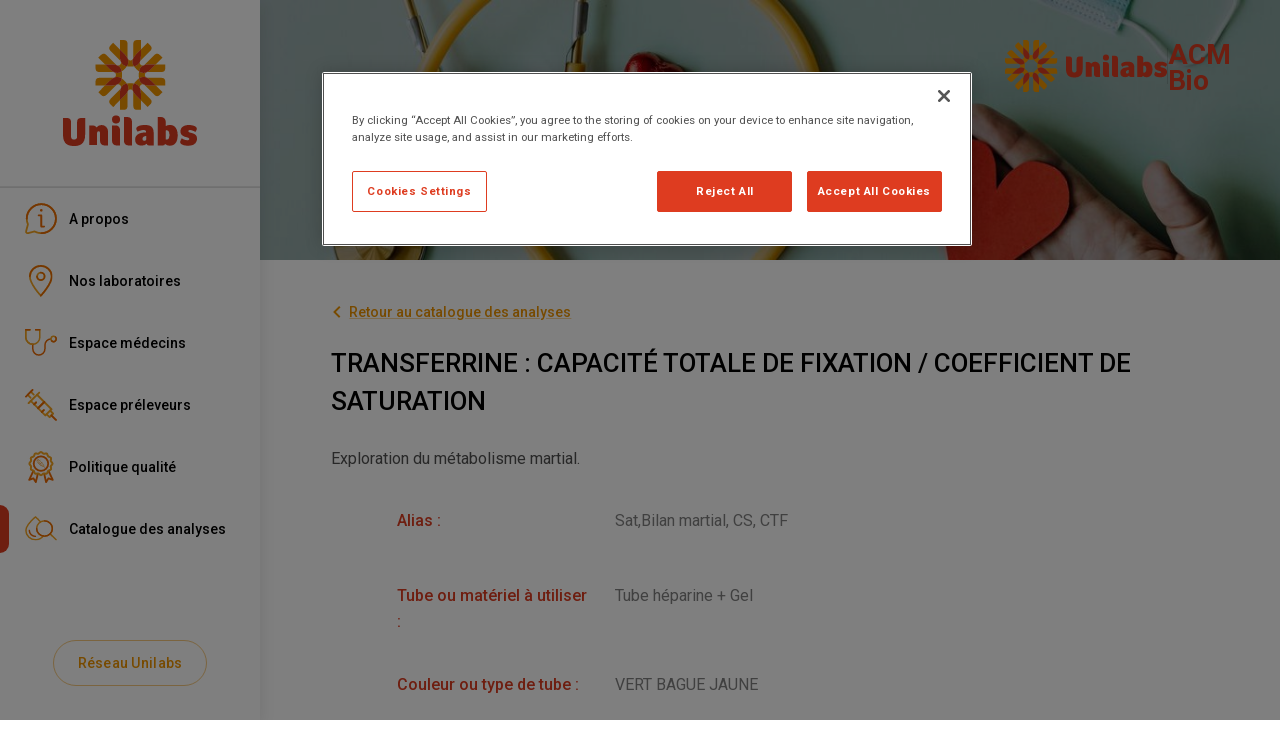

--- FILE ---
content_type: text/html; charset=utf-8
request_url: https://my-unilabs.fr/professionnels-de-sante/acmbio/catalogue-analyses/transferrine-capacite-totale-de-fixation-coefficient-de-saturation
body_size: 25775
content:
<!DOCTYPE html><html><head><meta charSet="utf-8" data-next-head=""/><meta name="viewport" content="width=device-width" data-next-head=""/><title data-next-head="">TRANSFERRINE : CAPACITÉ TOTALE DE FIXATION / COEFFICIENT DE SATURATION - Unilabs ACM Bio</title><meta name="description" content="Avec les services d&#x27;Unilabs : trouvez le laboratoire le plus proche, préparez votre visite au laboratoire, consultez vos résultats en ligne, trouvez les réponses à vos questions." data-next-head=""/><meta name="keywords" content="unilabs, prise, sang, laboratoire, analyse, medicale, examens, test, depistage" data-next-head=""/><link rel="stylesheet" href="https://fonts.googleapis.com/css?family=Roboto:300,400,500,700&amp;display=swap"/><style data-emotion="css sgofjw 7a8mg2 s1md9o 152wlhy 1dmadst wwvzer 1axn555 ao4tny 118me85 1ontqvh 1wz04hw 1f8bwsm 1n0l1jj 3ch6gf 1b47e06">.css-sgofjw{background-color:#fff;color:#000;-webkit-transition:box-shadow 300ms cubic-bezier(0.4, 0, 0.2, 1) 0ms;transition:box-shadow 300ms cubic-bezier(0.4, 0, 0.2, 1) 0ms;box-shadow:0 5px 15px rgba(0,0,0,.1);display:-webkit-box;display:-webkit-flex;display:-ms-flexbox;display:flex;-webkit-flex-direction:column;-ms-flex-direction:column;flex-direction:column;width:100%;box-sizing:border-box;-webkit-flex-shrink:0;-ms-flex-negative:0;flex-shrink:0;position:fixed;z-index:1100;top:0;left:auto;right:0;background-color:#de3c20;color:#fff;background-color:#fff;}@media print{.css-sgofjw{position:absolute;}}.css-7a8mg2{position:relative;display:-webkit-box;display:-webkit-flex;display:-ms-flexbox;display:flex;-webkit-align-items:center;-webkit-box-align:center;-ms-flex-align:center;align-items:center;padding-left:16px;padding-right:16px;min-height:56px;min-height:60px;}@media (min-width:600px){.css-7a8mg2{padding-left:24px;padding-right:24px;}}@media (min-width:0px) and (orientation: landscape){.css-7a8mg2{min-height:48px;}}@media (min-width:600px){.css-7a8mg2{min-height:64px;}}.css-s1md9o{margin:0;-webkit-flex-shrink:0;-ms-flex-negative:0;flex-shrink:0;border-width:0;border-style:solid;border-color:rgba(0, 0, 0, 0.12);border-bottom-width:0;margin-top:8px;margin-bottom:8px;height:auto;border-right-width:thin;-webkit-align-self:stretch;-ms-flex-item-align:stretch;align-self:stretch;}.css-152wlhy{margin:0;font-size:22px;line-height:28px;letter-spacing:0;font-weight:500;font-family:"Roboto","Helvetica","Arial",sans-serif;font-style:inherit;}@media (min-width:960px){.css-152wlhy{font-size:24px;line-height:30px;}}.css-1dmadst{display:-webkit-inline-box;display:-webkit-inline-flex;display:-ms-inline-flexbox;display:inline-flex;-webkit-align-items:center;-webkit-box-align:center;-ms-flex-align:center;align-items:center;-webkit-box-pack:center;-ms-flex-pack:center;-webkit-justify-content:center;justify-content:center;position:relative;box-sizing:border-box;-webkit-tap-highlight-color:transparent;background-color:transparent;outline:0;border:0;margin:0;border-radius:0;padding:0;cursor:pointer;-webkit-user-select:none;-moz-user-select:none;-ms-user-select:none;user-select:none;vertical-align:middle;-moz-appearance:none;-webkit-appearance:none;-webkit-text-decoration:none;text-decoration:none;color:inherit;text-align:center;-webkit-flex:0 0 auto;-ms-flex:0 0 auto;flex:0 0 auto;font-size:1.5rem;padding:8px;border-radius:50%;overflow:visible;color:rgba(0, 0, 0, 0.54);-webkit-transition:background-color 150ms cubic-bezier(0.4, 0, 0.2, 1) 0ms;transition:background-color 150ms cubic-bezier(0.4, 0, 0.2, 1) 0ms;margin-right:-12px;color:inherit;padding:12px;font-size:1.75rem;}.css-1dmadst::-moz-focus-inner{border-style:none;}.css-1dmadst.Mui-disabled{pointer-events:none;cursor:default;}@media print{.css-1dmadst{-webkit-print-color-adjust:exact;color-adjust:exact;}}.css-1dmadst:hover{background-color:rgba(0, 0, 0, 0.04);}@media (hover: none){.css-1dmadst:hover{background-color:transparent;}}.css-1dmadst.Mui-disabled{background-color:transparent;color:rgba(0, 0, 0, 0.26);}.css-wwvzer{-webkit-user-select:none;-moz-user-select:none;-ms-user-select:none;user-select:none;width:1em;height:1em;display:inline-block;fill:currentColor;-webkit-flex-shrink:0;-ms-flex-negative:0;flex-shrink:0;-webkit-transition:fill 200ms cubic-bezier(0.4, 0, 0.2, 1) 0ms;transition:fill 200ms cubic-bezier(0.4, 0, 0.2, 1) 0ms;font-size:1.5rem;color:#f09600;}.css-1axn555{margin:0;font-size:14px;line-height:24px;letter-spacing:0;font-weight:400;color:#505050;font-family:"Roboto","Helvetica","Arial",sans-serif;font-style:inherit;}@media (min-width:960px){.css-1axn555{font-size:16px;line-height:26px;}}.css-ao4tny{margin:0;font-size:14px;line-height:24px;letter-spacing:0;font-weight:400;color:#505050;font-family:"Roboto","Helvetica","Arial",sans-serif;font-style:inherit;color:#f09600;-webkit-text-decoration:underline;text-decoration:underline;text-decoration-color:rgba(240, 150, 0, 0.4);}.css-ao4tny:hover{text-decoration-color:inherit;}.css-118me85{margin:0;font-size:22px;line-height:30px;letter-spacing:0;font-weight:300;font-family:"Roboto","Helvetica","Arial",sans-serif;font-style:inherit;}@media (min-width:960px){.css-118me85{font-size:26px;line-height:38px;}}.css-1ontqvh{list-style:none;margin:0;padding:0;position:relative;padding-top:8px;padding-bottom:8px;}.css-1wz04hw{display:-webkit-box;display:-webkit-flex;display:-ms-flexbox;display:flex;-webkit-box-pack:start;-ms-flex-pack:start;-webkit-justify-content:flex-start;justify-content:flex-start;-webkit-align-items:center;-webkit-box-align:center;-ms-flex-align:center;align-items:center;position:relative;-webkit-text-decoration:none;text-decoration:none;width:100%;box-sizing:border-box;text-align:left;}.css-1wz04hw.Mui-focusVisible{background-color:rgba(0, 0, 0, 0.12);}.css-1wz04hw.Mui-selected{background-color:rgba(222, 60, 32, 0.08);}.css-1wz04hw.Mui-selected.Mui-focusVisible{background-color:rgba(222, 60, 32, 0.2);}.css-1wz04hw.Mui-disabled{opacity:0.38;}.css-1f8bwsm{min-width:56px;color:rgba(0, 0, 0, 0.54);-webkit-flex-shrink:0;-ms-flex-negative:0;flex-shrink:0;display:-webkit-inline-box;display:-webkit-inline-flex;display:-ms-inline-flexbox;display:inline-flex;}.css-1n0l1jj{margin:0;-webkit-flex-shrink:0;-ms-flex-negative:0;flex-shrink:0;border-width:0;border-style:solid;border-color:rgba(0, 0, 0, 0.12);border-bottom-width:thin;-webkit-align-self:stretch;-ms-flex-item-align:stretch;align-self:stretch;height:auto;}.css-3ch6gf{margin:0;font-size:14px;line-height:24px;letter-spacing:0;font-weight:400;color:#505050;font-family:"Roboto","Helvetica","Arial",sans-serif;font-style:inherit;color:#f09600;}@media (min-width:960px){.css-3ch6gf{font-size:16px;line-height:26px;}}.css-1b47e06{display:-webkit-inline-box;display:-webkit-inline-flex;display:-ms-inline-flexbox;display:inline-flex;-webkit-align-items:center;-webkit-box-align:center;-ms-flex-align:center;align-items:center;-webkit-box-pack:center;-ms-flex-pack:center;-webkit-justify-content:center;justify-content:center;position:relative;box-sizing:border-box;-webkit-tap-highlight-color:transparent;background-color:transparent;outline:0;border:0;margin:0;border-radius:0;padding:0;cursor:pointer;-webkit-user-select:none;-moz-user-select:none;-ms-user-select:none;user-select:none;vertical-align:middle;-moz-appearance:none;-webkit-appearance:none;-webkit-text-decoration:none;text-decoration:none;color:inherit;}.css-1b47e06::-moz-focus-inner{border-style:none;}.css-1b47e06.Mui-disabled{pointer-events:none;cursor:default;}@media print{.css-1b47e06{-webkit-print-color-adjust:exact;color-adjust:exact;}}</style><script>
                <!-- Google Tag Manager -->
                (function(w,d,s,l,i){w[l]=w[l]||[];w[l].push({'gtm.start':
                new Date().getTime(),event:'gtm.js'});var f=d.getElementsByTagName(s)[0],
                j=d.createElement(s),dl=l!='dataLayer'?'&l='+l:'';j.async=true;j.src=
                'https://www.googletagmanager.com/gtm.js?id='+i+dl;f.parentNode.insertBefore(j,f);
                })(window,document,'script','dataLayer','GTM-WVGH8SB');</script>
                <!-- End Google Tag Manager -->
              </script><script src="https://cdn.cookielaw.org/scripttemplates/otSDKStub.js" type="text/javascript" charSet="UTF-8" data-domain-script="433125cf-1fde-4bb3-9e46-ce5704a67994"></script><script>function OptanonWrapper() {}
              </script><link rel="preload" href="/_next/static/css/2e683df2a4b68505.css" as="style"/><link rel="stylesheet" href="/_next/static/css/2e683df2a4b68505.css" data-n-g=""/><link rel="preload" href="/_next/static/css/da6f33d84f4638c0.css" as="style"/><link rel="stylesheet" href="/_next/static/css/da6f33d84f4638c0.css" data-n-p=""/><noscript data-n-css=""></noscript><script defer="" nomodule="" src="/_next/static/chunks/polyfills-42372ed130431b0a.js"></script><script src="/_next/static/chunks/webpack-e67b0ff03d96edf5.js" defer=""></script><script src="/_next/static/chunks/framework-36e851ed4a9099a0.js" defer=""></script><script src="/_next/static/chunks/main-0f0687a26af92441.js" defer=""></script><script src="/_next/static/chunks/pages/_app-ff6f6ed459396d61.js" defer=""></script><script src="/_next/static/chunks/3841-c724d8dc47d27358.js" defer=""></script><script src="/_next/static/chunks/8230-ce963e6ce8c09fa4.js" defer=""></script><script src="/_next/static/chunks/301-a30b0a611d109923.js" defer=""></script><script src="/_next/static/chunks/6731-4e11d7a8ae4fb1b2.js" defer=""></script><script src="/_next/static/chunks/6061-33273be5ef715979.js" defer=""></script><script src="/_next/static/chunks/pages/professionnels-de-sante/%5BselasSlug%5D/catalogue-analyses/%5BexamSlug%5D-05765ea01784d72d.js" defer=""></script><script src="/_next/static/Ke5cdww3rDG1iQFfng8li/_buildManifest.js" defer=""></script><script src="/_next/static/Ke5cdww3rDG1iQFfng8li/_ssgManifest.js" defer=""></script></head><body><noscript><iframe src="https://www.googletagmanager.com/ns.html?id=GTM-WVGH8SB" height="0" width="0" style="display:none;visibility:hidden"></iframe></noscript><div id="__next"><nav class="HiddenNavigationMenu_navigationMenu__wEo9z"><li><a href="/professionnels-de-sante/acmbio/a-propos">A propos</a></li><li><a href="/professionnels-de-sante/acmbio/laboratoires">Nos laboratoires</a></li><li><a href="/professionnels-de-sante/acmbio/medecins">Espace médecins</a></li><li><a href="/professionnels-de-sante/acmbio/preleveurs">Espace préleveurs</a></li><li><a href="/professionnels-de-sante/acmbio/politique-qualite">Politique qualité</a></li><li><a href="/professionnels-de-sante/acmbio/catalogue-analyses">Catalogue des analyses</a></li></nav><div class="PageLayout_container__QgIfm"><div class="LayoutBase_root___nUmy LayoutBase_horizontal__UPgaS"><div class="LayoutBase_body__WVdBC"><div class="ApplicationBarMobile_hideOnDesktop__RaTYG"><header class="MuiPaper-root MuiPaper-elevation MuiPaper-elevation4 MuiAppBar-root MuiAppBar-colorPrimary MuiAppBar-positionFixed ApplicationBarMobile_appBar__cHjCJ mui-fixed css-sgofjw"><div class="MuiToolbar-root MuiToolbar-gutters MuiToolbar-regular ApplicationBarMobile_toolbar__Z543n css-7a8mg2"><div class="ApplicationBarMobile_leftContainer__hecia"><a href="/professionnels-de-sante"><div class="ApplicationBarMobile_brandLogoContainer__wENJE"><svg xmlns="http://www.w3.org/2000/svg" viewBox="0 0 190 61"><defs><style>.unilabs-logo-horizontal-color-text_svg__a{fill:#f09600}.unilabs-logo-horizontal-color-text_svg__b{fill:#de3c20}</style></defs><path class="unilabs-logo-horizontal-color-text_svg__a" d="M39.811 8.307V.001h-3.345a3.339 3.339 0 00-3.341 3.338V15.37a2.582 2.582 0 01-.191.969 12.854 12.854 0 012.931-4.106c1.425-1.422 2.753-2.744 3.945-3.926M28.245 16.338a2.511 2.511 0 01-.193-.968V3.338A3.34 3.34 0 0024.708 0h-3.34v8.308a1326.4 1326.4 0 013.941 3.925 12.878 12.878 0 012.935 4.106M27.459 22.97a18.056 18.056 0 006.257 0 6.69 6.69 0 01-.8-6.594 2.54 2.54 0 01-4.662 0 6.69 6.69 0 01-.8 6.6M22.216 18.864a.116.116 0 01-.014-.035.116.116 0 00.014.035M38.978 18.826a.211.211 0 01-.018.038.211.211 0 00.018-.038"></path><path class="unilabs-logo-horizontal-color-text_svg__a" d="M23.034 27.378a15.362 15.362 0 002.409-2.007 15.979 15.979 0 002.016-2.4 6.733 6.733 0 01-5.244-4.107 2.513 2.513 0 01-.567 2.719 2.546 2.546 0 01-2.727.575 6.7 6.7 0 014.112 5.219M18.884 22.141a2.526 2.526 0 01-.819-.556l-8.531-8.508a3.358 3.358 0 00-4.731 0l-2.363 2.36s2.328 2.326 5.889 5.872h5.58a12.855 12.855 0 014.976.831M28.245 16.338c0 .012.009.025.013.036a.27.27 0 00-.013-.036M16.417 28.176a.21.21 0 00-.035-.015.21.21 0 01.035.015M21.369 8.307c-3.56-3.548-5.889-5.872-5.889-5.872l-2.362 2.358a3.321 3.321 0 000 4.709l8.532 8.51a2.61 2.61 0 01.552.817 12.836 12.836 0 01-.834-4.962V8.308"></path><path class="unilabs-logo-horizontal-color-text_svg__b" d="M27.46 22.97a6.69 6.69 0 00.8-6.6c0-.011-.009-.024-.013-.037a12.875 12.875 0 00-2.935-4.1 2108.678 2108.678 0 00-3.941-3.926v5.558a12.839 12.839 0 00.834 4.964.092.092 0 00.014.036 6.729 6.729 0 005.243 4.106"></path><path class="unilabs-logo-horizontal-color-text_svg__a" d="M23.034 33.626a17.723 17.723 0 000-6.249 6.719 6.719 0 01-6.617.8 2.529 2.529 0 010 4.649 6.726 6.726 0 016.617.8M8.327 21.309H0v3.328a3.34 3.34 0 003.345 3.343h12.062a2.528 2.528 0 01.97.186 12.941 12.941 0 01-4.11-2.926c-1.428-1.42-2.754-2.742-3.945-3.927M18.92 38.848c-.013.007-.025.01-.034.015a.174.174 0 00.034-.015M18.883 22.14a.318.318 0 01.038.019.318.318 0 00-.038-.019M16.38 32.841a2.51 2.51 0 01-.966.19H3.345A3.338 3.338 0 000 36.364v3.329h8.327c1.19-1.184 2.516-2.508 3.944-3.929a12.925 12.925 0 014.109-2.923"></path><path class="unilabs-logo-horizontal-color-text_svg__b" d="M23.034 27.378a6.7 6.7 0 00-4.112-5.218l-.039-.019a12.879 12.879 0 00-4.976-.831h-5.58l3.945 3.927a12.961 12.961 0 004.109 2.926.112.112 0 01.036.015 6.72 6.72 0 006.617-.8"></path><path class="unilabs-logo-horizontal-color-text_svg__a" d="M22.197 42.177a2.436 2.436 0 01-.548.81l-8.53 8.512a3.324 3.324 0 000 4.715l2.361 2.356s2.328-2.321 5.887-5.875v-5.561a12.941 12.941 0 01.83-4.958M8.328 39.694l-5.889 5.871 2.362 2.359a3.361 3.361 0 004.732 0l8.533-8.512a2.523 2.523 0 01.82-.55 12.953 12.953 0 01-4.979.831h-5.58M28.258 44.633c0 .011-.01.022-.013.031 0-.008.008-.02.013-.031M27.459 38.033a15.485 15.485 0 00-2.017-2.4 15.093 15.093 0 00-2.408-2.009 6.711 6.711 0 01-4.113 5.223 2.538 2.538 0 013.3 3.289 6.726 6.726 0 015.243-4.1M16.38 32.841c.013 0 .024-.01.038-.016-.014.006-.025.012-.038.016"></path><path class="unilabs-logo-horizontal-color-text_svg__b" d="M23.034 33.626a6.726 6.726 0 00-6.617-.8.2.2 0 01-.037.015 12.9 12.9 0 00-4.108 2.924c-1.428 1.42-2.755 2.746-3.945 3.929h5.58a12.975 12.975 0 004.979-.83c.01 0 .021-.008.034-.015a6.711 6.711 0 004.114-5.223"></path><path class="unilabs-logo-horizontal-color-text_svg__a" d="M22.197 42.177a.291.291 0 01.019-.041.291.291 0 00-.019.041M38.964 42.141a.168.168 0 01.01.025.168.168 0 00-.01-.025M32.935 44.671a2.489 2.489 0 01.19.956v12.04a3.335 3.335 0 003.342 3.332h3.343v-8.3a2114.52 2114.52 0 01-3.944-3.929 12.932 12.932 0 01-2.932-4.1M21.368 52.695v8.3h3.341a3.338 3.338 0 003.344-3.332V45.628a2.52 2.52 0 01.192-.966 12.921 12.921 0 01-2.935 4.1c-1.425 1.42-2.751 2.746-3.941 3.929M33.716 38.033a17.953 17.953 0 00-6.257 0 6.7 6.7 0 01.8 6.6 2.54 2.54 0 014.66 0 6.709 6.709 0 01.8-6.6"></path><path class="unilabs-logo-horizontal-color-text_svg__b" d="M27.46 38.033a6.726 6.726 0 00-5.243 4.1c-.007.011-.012.024-.02.038a12.938 12.938 0 00-.828 4.958v5.561c1.19-1.183 2.517-2.508 3.941-3.929a12.91 12.91 0 002.935-4.1c0-.008.009-.019.013-.031a6.693 6.693 0 00-.8-6.6"></path><path class="unilabs-logo-horizontal-color-text_svg__a" d="M44.765 32.825a.074.074 0 00.029.014.074.074 0 01-.029-.014M32.935 44.671c-.009-.016-.01-.027-.019-.042a.163.163 0 00.019.042M39.812 52.695c3.559 3.554 5.888 5.875 5.888 5.875l2.36-2.355a3.329 3.329 0 000-4.716l-8.533-8.511a2.56 2.56 0 01-.552-.822 12.868 12.868 0 01.838 4.968v5.56M38.145 33.626a15.245 15.245 0 00-2.41 2 15.734 15.734 0 00-2.019 2.4 6.731 6.731 0 015.249 4.108 2.533 2.533 0 013.287-3.292 6.709 6.709 0 01-4.106-5.223M42.296 38.867a2.5 2.5 0 01.817.546l8.533 8.512a3.365 3.365 0 004.737 0l2.351-2.36s-2.321-2.321-5.885-5.871h-5.58a13.008 13.008 0 01-4.973-.827"></path><path class="unilabs-logo-horizontal-color-text_svg__b" d="M33.716 38.033a6.709 6.709 0 00-.8 6.6.284.284 0 01.018.042 12.943 12.943 0 002.932 4.1c1.424 1.421 2.752 2.746 3.945 3.929v-5.561a12.841 12.841 0 00-.838-4.967.066.066 0 00-.009-.026 6.729 6.729 0 00-5.248-4.108"></path><path class="unilabs-logo-horizontal-color-text_svg__a" d="M42.294 38.865a.433.433 0 01-.044-.019.433.433 0 00.044.019M52.848 39.694h8.328v-3.33a3.337 3.337 0 00-3.339-3.333H45.76a2.481 2.481 0 01-.967-.191 12.992 12.992 0 014.114 2.926c1.426 1.42 2.75 2.746 3.941 3.93M44.76 28.176a6.711 6.711 0 01-6.614-.8 17.56 17.56 0 000 6.25 6.726 6.726 0 016.619-.8 2.529 2.529 0 010-4.649M42.259 22.159a.171.171 0 01.03-.018.171.171 0 00-.03.018M44.803 28.158a2.536 2.536 0 01.958-.183h12.077a3.34 3.34 0 003.34-3.342v-3.324h-8.329c-1.191 1.183-2.517 2.506-3.942 3.927a12.992 12.992 0 01-4.1 2.922"></path><path class="unilabs-logo-horizontal-color-text_svg__b" d="M38.145 33.626a6.709 6.709 0 004.106 5.223.358.358 0 00.045.018 13.006 13.006 0 004.974.827h5.578c-1.191-1.184-2.515-2.509-3.941-3.929a12.99 12.99 0 00-4.113-2.925.1.1 0 01-.029-.014 6.731 6.731 0 00-6.62.8"></path><path class="unilabs-logo-horizontal-color-text_svg__a" d="M44.803 28.158a.3.3 0 00-.044.018.3.3 0 01.044-.018M32.919 16.377a.377.377 0 01.016-.039.377.377 0 00-.016.039M38.978 18.826a2.576 2.576 0 01.546-.814l8.535-8.511a3.322 3.322 0 000-4.71l-2.36-2.356S43.37 4.76 39.811 8.307v5.558a12.916 12.916 0 01-.833 4.961M52.849 21.309a2769.22 2769.22 0 005.885-5.874l-2.352-2.358a3.364 3.364 0 00-4.736 0l-8.533 8.507a2.5 2.5 0 01-.823.557 12.87 12.87 0 014.98-.832h5.58M33.714 22.971a15.963 15.963 0 002.018 2.4 14.993 14.993 0 002.411 2.008 6.69 6.69 0 014.113-5.219 2.557 2.557 0 01-2.733-.574 2.513 2.513 0 01-.565-2.72 6.727 6.727 0 01-5.245 4.106"></path><path class="unilabs-logo-horizontal-color-text_svg__b" d="M33.716 22.97a6.727 6.727 0 005.245-4.106.24.24 0 00.017-.037 12.926 12.926 0 00.833-4.962V8.307c-1.192 1.182-2.521 2.5-3.945 3.926a12.853 12.853 0 00-2.932 4.1c-.007.013-.008.026-.015.04a6.693 6.693 0 00.8 6.594M38.145 27.378a6.715 6.715 0 006.615.8.223.223 0 01.044-.019 12.983 12.983 0 004.1-2.922c1.426-1.42 2.75-2.742 3.941-3.927h-5.578a12.865 12.865 0 00-4.981.832.16.16 0 00-.031.018 6.69 6.69 0 00-4.114 5.218"></path><g><path class="unilabs-logo-horizontal-color-text_svg__b" d="M87.555 19.301a3.545 3.545 0 00-3.553 3.535v12.76a2.689 2.689 0 01-5.378 0v-12.76a3.536 3.536 0 00-3.547-3.535h-3.539v14.7c0 8.506 4.832 9.943 9.773 9.943s9.787-1.437 9.787-9.943v-14.7zM182.65 25.451c3.978 0 8.246 1.5 7.035 4.186l-1.087 1.991c-2.037-1.528-6.228-2.591-6.228-.739 0 .931 1.412 1.258 1.985 1.392 2.8.639 5.65 1.513 5.65 5.174 0 2.525-1.376 6.25-7.813 6.25-3.58 0-8.735-1.153-6.539-5.03.337-.592.913-1.569.913-1.569a7.376 7.376 0 004.888 1.785c1.809.091 2.605-1.673.34-2.376-1.784-.544-6.414-1.175-6.414-5.414 0-4.209 4.08-5.65 7.271-5.65M128.699 18.484h-3.281v21.191a3.774 3.774 0 003.782 3.767h3.284V22.256a3.773 3.773 0 00-3.785-3.772M118.169 25.814h-3.284v13.86a3.778 3.778 0 003.787 3.768h3.281V29.588a3.777 3.777 0 00-3.785-3.774M114.861 20.593a3.554 3.554 0 113.552 3.558 3.553 3.553 0 01-3.552-3.558M145.09 38.17a.939.939 0 01-.5.862 2.237 2.237 0 01-1.124.28 1.5 1.5 0 01-1.657-1.626c0-2.026 1.988-2.513 3.281-2.513zm4.8-11.079c-1.181-1.082-3.144-1.639-5.9-1.639-5.247 0-6.994 1.654-7.354 2.117a1.98 1.98 0 00-.042 2.177l.9 1.612c4.26-2.2 7.478-1.676 7.478-.134v.766c-6.99 0-9.695 2.806-9.695 6.179 0 5.365 4.859 5.4 5.591 5.4a6.435 6.435 0 004.712-1.684 1.764 1.764 0 001.755 1.561h4.347V32.317c0-2.389-.6-4.123-1.8-5.225M163.226 30.091a1.964 1.964 0 00-.955.231v7.777a2.052 2.052 0 00.955.22c1.858 0 2.425-2.069 2.425-4.106s-.57-4.121-2.425-4.121m9.695 4.452c0 4.525-1.612 9.123-6.865 9.123a6.129 6.129 0 01-4.31-1.532 1.765 1.765 0 01-1.7 1.309h-4.845V18.483h3.285a3.773 3.773 0 013.782 3.772v4.28a6.353 6.353 0 013.789-1.113c5.252 0 6.865 4.6 6.865 9.12M105.66 25.451a5.715 5.715 0 00-4.5 2.193 3.77 3.77 0 00-3.243-1.83h-3.279v17.359h7.06V32.264a1.306 1.306 0 012.611 0v7.413a3.774 3.774 0 003.781 3.768h3.281V31.154a5.706 5.706 0 00-5.716-5.7"></path></g></svg></div></a><hr class="MuiDivider-root MuiDivider-middle MuiDivider-vertical MuiDivider-flexItem ApplicationBarMobile_divider__L1RJ1 css-s1md9o"/><h2 class="MuiTypography-root MuiTypography-h2 ApplicationBarMobile_text__s3cua css-152wlhy">ACM Bio</h2></div><button class="MuiButtonBase-root MuiIconButton-root MuiIconButton-colorInherit MuiIconButton-edgeEnd MuiIconButton-sizeLarge ApplicationBarMobile_menuLogoContainer__MPTx0 css-1dmadst" tabindex="0" type="button" aria-label="open drawer"><svg class="MuiSvgIcon-root MuiSvgIcon-colorSecondary MuiSvgIcon-fontSizeMedium css-wwvzer" focusable="false" viewBox="0 0 24 24" aria-hidden="true" data-testid="MenuIcon"><path d="M3 18h18v-2H3v2zm0-5h18v-2H3v2zm0-7v2h18V6H3z"></path></svg></button></div></header><div class="MuiToolbar-root MuiToolbar-gutters MuiToolbar-regular css-7a8mg2"></div></div><div class="LayoutWithHeaderRightLogo_container__Z3l_u"><div class="LayoutWithHeaderRightLogo_headerContainer__UE4Mt LayoutWithHeaderRightLogo_headerContainerWithImg__epU80 LayoutWithHeaderRightLogo_headerContainerSelas__YpDUv"><div class="LayoutWithHeaderRightLogo_selasLogoContainer__hVbct"><div class="SelasLogo_container__ke4WM"><div class="SelasLogo_logoContainer__cHmBb"><svg xmlns="http://www.w3.org/2000/svg" viewBox="0 0 190 61"><defs><style>.unilabs-logo-horizontal-color-text_svg__a{fill:#f09600}.unilabs-logo-horizontal-color-text_svg__b{fill:#de3c20}</style></defs><path class="unilabs-logo-horizontal-color-text_svg__a" d="M39.811 8.307V.001h-3.345a3.339 3.339 0 00-3.341 3.338V15.37a2.582 2.582 0 01-.191.969 12.854 12.854 0 012.931-4.106c1.425-1.422 2.753-2.744 3.945-3.926M28.245 16.338a2.511 2.511 0 01-.193-.968V3.338A3.34 3.34 0 0024.708 0h-3.34v8.308a1326.4 1326.4 0 013.941 3.925 12.878 12.878 0 012.935 4.106M27.459 22.97a18.056 18.056 0 006.257 0 6.69 6.69 0 01-.8-6.594 2.54 2.54 0 01-4.662 0 6.69 6.69 0 01-.8 6.6M22.216 18.864a.116.116 0 01-.014-.035.116.116 0 00.014.035M38.978 18.826a.211.211 0 01-.018.038.211.211 0 00.018-.038"></path><path class="unilabs-logo-horizontal-color-text_svg__a" d="M23.034 27.378a15.362 15.362 0 002.409-2.007 15.979 15.979 0 002.016-2.4 6.733 6.733 0 01-5.244-4.107 2.513 2.513 0 01-.567 2.719 2.546 2.546 0 01-2.727.575 6.7 6.7 0 014.112 5.219M18.884 22.141a2.526 2.526 0 01-.819-.556l-8.531-8.508a3.358 3.358 0 00-4.731 0l-2.363 2.36s2.328 2.326 5.889 5.872h5.58a12.855 12.855 0 014.976.831M28.245 16.338c0 .012.009.025.013.036a.27.27 0 00-.013-.036M16.417 28.176a.21.21 0 00-.035-.015.21.21 0 01.035.015M21.369 8.307c-3.56-3.548-5.889-5.872-5.889-5.872l-2.362 2.358a3.321 3.321 0 000 4.709l8.532 8.51a2.61 2.61 0 01.552.817 12.836 12.836 0 01-.834-4.962V8.308"></path><path class="unilabs-logo-horizontal-color-text_svg__b" d="M27.46 22.97a6.69 6.69 0 00.8-6.6c0-.011-.009-.024-.013-.037a12.875 12.875 0 00-2.935-4.1 2108.678 2108.678 0 00-3.941-3.926v5.558a12.839 12.839 0 00.834 4.964.092.092 0 00.014.036 6.729 6.729 0 005.243 4.106"></path><path class="unilabs-logo-horizontal-color-text_svg__a" d="M23.034 33.626a17.723 17.723 0 000-6.249 6.719 6.719 0 01-6.617.8 2.529 2.529 0 010 4.649 6.726 6.726 0 016.617.8M8.327 21.309H0v3.328a3.34 3.34 0 003.345 3.343h12.062a2.528 2.528 0 01.97.186 12.941 12.941 0 01-4.11-2.926c-1.428-1.42-2.754-2.742-3.945-3.927M18.92 38.848c-.013.007-.025.01-.034.015a.174.174 0 00.034-.015M18.883 22.14a.318.318 0 01.038.019.318.318 0 00-.038-.019M16.38 32.841a2.51 2.51 0 01-.966.19H3.345A3.338 3.338 0 000 36.364v3.329h8.327c1.19-1.184 2.516-2.508 3.944-3.929a12.925 12.925 0 014.109-2.923"></path><path class="unilabs-logo-horizontal-color-text_svg__b" d="M23.034 27.378a6.7 6.7 0 00-4.112-5.218l-.039-.019a12.879 12.879 0 00-4.976-.831h-5.58l3.945 3.927a12.961 12.961 0 004.109 2.926.112.112 0 01.036.015 6.72 6.72 0 006.617-.8"></path><path class="unilabs-logo-horizontal-color-text_svg__a" d="M22.197 42.177a2.436 2.436 0 01-.548.81l-8.53 8.512a3.324 3.324 0 000 4.715l2.361 2.356s2.328-2.321 5.887-5.875v-5.561a12.941 12.941 0 01.83-4.958M8.328 39.694l-5.889 5.871 2.362 2.359a3.361 3.361 0 004.732 0l8.533-8.512a2.523 2.523 0 01.82-.55 12.953 12.953 0 01-4.979.831h-5.58M28.258 44.633c0 .011-.01.022-.013.031 0-.008.008-.02.013-.031M27.459 38.033a15.485 15.485 0 00-2.017-2.4 15.093 15.093 0 00-2.408-2.009 6.711 6.711 0 01-4.113 5.223 2.538 2.538 0 013.3 3.289 6.726 6.726 0 015.243-4.1M16.38 32.841c.013 0 .024-.01.038-.016-.014.006-.025.012-.038.016"></path><path class="unilabs-logo-horizontal-color-text_svg__b" d="M23.034 33.626a6.726 6.726 0 00-6.617-.8.2.2 0 01-.037.015 12.9 12.9 0 00-4.108 2.924c-1.428 1.42-2.755 2.746-3.945 3.929h5.58a12.975 12.975 0 004.979-.83c.01 0 .021-.008.034-.015a6.711 6.711 0 004.114-5.223"></path><path class="unilabs-logo-horizontal-color-text_svg__a" d="M22.197 42.177a.291.291 0 01.019-.041.291.291 0 00-.019.041M38.964 42.141a.168.168 0 01.01.025.168.168 0 00-.01-.025M32.935 44.671a2.489 2.489 0 01.19.956v12.04a3.335 3.335 0 003.342 3.332h3.343v-8.3a2114.52 2114.52 0 01-3.944-3.929 12.932 12.932 0 01-2.932-4.1M21.368 52.695v8.3h3.341a3.338 3.338 0 003.344-3.332V45.628a2.52 2.52 0 01.192-.966 12.921 12.921 0 01-2.935 4.1c-1.425 1.42-2.751 2.746-3.941 3.929M33.716 38.033a17.953 17.953 0 00-6.257 0 6.7 6.7 0 01.8 6.6 2.54 2.54 0 014.66 0 6.709 6.709 0 01.8-6.6"></path><path class="unilabs-logo-horizontal-color-text_svg__b" d="M27.46 38.033a6.726 6.726 0 00-5.243 4.1c-.007.011-.012.024-.02.038a12.938 12.938 0 00-.828 4.958v5.561c1.19-1.183 2.517-2.508 3.941-3.929a12.91 12.91 0 002.935-4.1c0-.008.009-.019.013-.031a6.693 6.693 0 00-.8-6.6"></path><path class="unilabs-logo-horizontal-color-text_svg__a" d="M44.765 32.825a.074.074 0 00.029.014.074.074 0 01-.029-.014M32.935 44.671c-.009-.016-.01-.027-.019-.042a.163.163 0 00.019.042M39.812 52.695c3.559 3.554 5.888 5.875 5.888 5.875l2.36-2.355a3.329 3.329 0 000-4.716l-8.533-8.511a2.56 2.56 0 01-.552-.822 12.868 12.868 0 01.838 4.968v5.56M38.145 33.626a15.245 15.245 0 00-2.41 2 15.734 15.734 0 00-2.019 2.4 6.731 6.731 0 015.249 4.108 2.533 2.533 0 013.287-3.292 6.709 6.709 0 01-4.106-5.223M42.296 38.867a2.5 2.5 0 01.817.546l8.533 8.512a3.365 3.365 0 004.737 0l2.351-2.36s-2.321-2.321-5.885-5.871h-5.58a13.008 13.008 0 01-4.973-.827"></path><path class="unilabs-logo-horizontal-color-text_svg__b" d="M33.716 38.033a6.709 6.709 0 00-.8 6.6.284.284 0 01.018.042 12.943 12.943 0 002.932 4.1c1.424 1.421 2.752 2.746 3.945 3.929v-5.561a12.841 12.841 0 00-.838-4.967.066.066 0 00-.009-.026 6.729 6.729 0 00-5.248-4.108"></path><path class="unilabs-logo-horizontal-color-text_svg__a" d="M42.294 38.865a.433.433 0 01-.044-.019.433.433 0 00.044.019M52.848 39.694h8.328v-3.33a3.337 3.337 0 00-3.339-3.333H45.76a2.481 2.481 0 01-.967-.191 12.992 12.992 0 014.114 2.926c1.426 1.42 2.75 2.746 3.941 3.93M44.76 28.176a6.711 6.711 0 01-6.614-.8 17.56 17.56 0 000 6.25 6.726 6.726 0 016.619-.8 2.529 2.529 0 010-4.649M42.259 22.159a.171.171 0 01.03-.018.171.171 0 00-.03.018M44.803 28.158a2.536 2.536 0 01.958-.183h12.077a3.34 3.34 0 003.34-3.342v-3.324h-8.329c-1.191 1.183-2.517 2.506-3.942 3.927a12.992 12.992 0 01-4.1 2.922"></path><path class="unilabs-logo-horizontal-color-text_svg__b" d="M38.145 33.626a6.709 6.709 0 004.106 5.223.358.358 0 00.045.018 13.006 13.006 0 004.974.827h5.578c-1.191-1.184-2.515-2.509-3.941-3.929a12.99 12.99 0 00-4.113-2.925.1.1 0 01-.029-.014 6.731 6.731 0 00-6.62.8"></path><path class="unilabs-logo-horizontal-color-text_svg__a" d="M44.803 28.158a.3.3 0 00-.044.018.3.3 0 01.044-.018M32.919 16.377a.377.377 0 01.016-.039.377.377 0 00-.016.039M38.978 18.826a2.576 2.576 0 01.546-.814l8.535-8.511a3.322 3.322 0 000-4.71l-2.36-2.356S43.37 4.76 39.811 8.307v5.558a12.916 12.916 0 01-.833 4.961M52.849 21.309a2769.22 2769.22 0 005.885-5.874l-2.352-2.358a3.364 3.364 0 00-4.736 0l-8.533 8.507a2.5 2.5 0 01-.823.557 12.87 12.87 0 014.98-.832h5.58M33.714 22.971a15.963 15.963 0 002.018 2.4 14.993 14.993 0 002.411 2.008 6.69 6.69 0 014.113-5.219 2.557 2.557 0 01-2.733-.574 2.513 2.513 0 01-.565-2.72 6.727 6.727 0 01-5.245 4.106"></path><path class="unilabs-logo-horizontal-color-text_svg__b" d="M33.716 22.97a6.727 6.727 0 005.245-4.106.24.24 0 00.017-.037 12.926 12.926 0 00.833-4.962V8.307c-1.192 1.182-2.521 2.5-3.945 3.926a12.853 12.853 0 00-2.932 4.1c-.007.013-.008.026-.015.04a6.693 6.693 0 00.8 6.594M38.145 27.378a6.715 6.715 0 006.615.8.223.223 0 01.044-.019 12.983 12.983 0 004.1-2.922c1.426-1.42 2.75-2.742 3.941-3.927h-5.578a12.865 12.865 0 00-4.981.832.16.16 0 00-.031.018 6.69 6.69 0 00-4.114 5.218"></path><g><path class="unilabs-logo-horizontal-color-text_svg__b" d="M87.555 19.301a3.545 3.545 0 00-3.553 3.535v12.76a2.689 2.689 0 01-5.378 0v-12.76a3.536 3.536 0 00-3.547-3.535h-3.539v14.7c0 8.506 4.832 9.943 9.773 9.943s9.787-1.437 9.787-9.943v-14.7zM182.65 25.451c3.978 0 8.246 1.5 7.035 4.186l-1.087 1.991c-2.037-1.528-6.228-2.591-6.228-.739 0 .931 1.412 1.258 1.985 1.392 2.8.639 5.65 1.513 5.65 5.174 0 2.525-1.376 6.25-7.813 6.25-3.58 0-8.735-1.153-6.539-5.03.337-.592.913-1.569.913-1.569a7.376 7.376 0 004.888 1.785c1.809.091 2.605-1.673.34-2.376-1.784-.544-6.414-1.175-6.414-5.414 0-4.209 4.08-5.65 7.271-5.65M128.699 18.484h-3.281v21.191a3.774 3.774 0 003.782 3.767h3.284V22.256a3.773 3.773 0 00-3.785-3.772M118.169 25.814h-3.284v13.86a3.778 3.778 0 003.787 3.768h3.281V29.588a3.777 3.777 0 00-3.785-3.774M114.861 20.593a3.554 3.554 0 113.552 3.558 3.553 3.553 0 01-3.552-3.558M145.09 38.17a.939.939 0 01-.5.862 2.237 2.237 0 01-1.124.28 1.5 1.5 0 01-1.657-1.626c0-2.026 1.988-2.513 3.281-2.513zm4.8-11.079c-1.181-1.082-3.144-1.639-5.9-1.639-5.247 0-6.994 1.654-7.354 2.117a1.98 1.98 0 00-.042 2.177l.9 1.612c4.26-2.2 7.478-1.676 7.478-.134v.766c-6.99 0-9.695 2.806-9.695 6.179 0 5.365 4.859 5.4 5.591 5.4a6.435 6.435 0 004.712-1.684 1.764 1.764 0 001.755 1.561h4.347V32.317c0-2.389-.6-4.123-1.8-5.225M163.226 30.091a1.964 1.964 0 00-.955.231v7.777a2.052 2.052 0 00.955.22c1.858 0 2.425-2.069 2.425-4.106s-.57-4.121-2.425-4.121m9.695 4.452c0 4.525-1.612 9.123-6.865 9.123a6.129 6.129 0 01-4.31-1.532 1.765 1.765 0 01-1.7 1.309h-4.845V18.483h3.285a3.773 3.773 0 013.782 3.772v4.28a6.353 6.353 0 013.789-1.113c5.252 0 6.865 4.6 6.865 9.12M105.66 25.451a5.715 5.715 0 00-4.5 2.193 3.77 3.77 0 00-3.243-1.83h-3.279v17.359h7.06V32.264a1.306 1.306 0 012.611 0v7.413a3.774 3.774 0 003.781 3.768h3.281V31.154a5.706 5.706 0 00-5.716-5.7"></path></g></svg></div><hr class="MuiDivider-root MuiDivider-middle MuiDivider-vertical MuiDivider-flexItem css-s1md9o"/><p class="MuiTypography-root MuiTypography-body1 SelasLogo_text__RJ53N css-1axn555">ACM Bio</p></div></div><div class="LayoutWithHeaderRightLogo_heartLogoContainer__Tu9kZ LayoutWithHeaderRightLogo_heartLogoContainerSelas__iPh8J"><svg id="claim-my-unilabs-desktop-white_svg__Calque_1" xmlns="http://www.w3.org/2000/svg" x="0" y="0" viewBox="0 0 464.5 62.8" xml:space="preserve" style="color:#fff"><defs><style>.claim-my-unilabs-desktop-white_svg__st0{fill:currentColor}</style></defs><path class="claim-my-unilabs-desktop-white_svg__st0" d="M371.6 45.5h17.6c3.8 0 7.5-1.5 10.4-3.1 3.3 1.6 6.4 2.3 10 2.7H464.5V44h-54c-3.2-.3-6.3-1.2-9.3-2.5 1.2-.7 2.4-1.5 3.6-2.4 4.2-3.1 8.1-6.6 11.7-10.4 4.3-4.5 6.7-9.2 7.2-13.9.6-5.8-2.2-11.5-6.8-13.7-2-.9-4.3-1.3-6.5-1-6.6.9-11.9 5.8-13.3 12.3-4-5.3-9.9-8.8-16.5-9.7-3.2-.5-6.4 0-9.3 1.4-2.2 1.3-4 3.3-5.1 5.7-3.4 7.3-1.1 16 5.4 20.8 2.9 2 6.2 3 9.7 3.9 3.3 1 6.5 2.1 9.6 3.4 1.3.6 2.6 1.2 3.9 1.9 1.1.6 2.3 1.2 3.6 1.9-3.1 1.6-6 2.7-8.7 2.7-2.6 0-18.6.1-18.6.1m28.8-3.6c-1.6-.7-3.1-1.5-4.4-2.2s-2.6-1.4-4-2c-3.2-1.3-6.4-2.5-9.8-3.5-3.4-.9-6.6-1.8-9.3-3.7-6-4.4-8.1-12.5-5-19.3 1-2.1 2.6-3.9 4.6-5.1 2.6-1.3 5.6-1.8 8.5-1.3 6.8.9 12.9 4.8 16.7 10.6.2.3.6.4.9.2.2-.1.3-.3.3-.5.2-6.2 5.9-12.2 12.3-12.8 2-.2 4 .1 5.8.9 4.7 2.2 6.6 7.9 6.1 12.4-.5 4.4-2.8 8.8-6.9 13.2-3.5 3.8-7.4 7.2-11.5 10.2-1.5 1.1-3 2.1-4.3 2.9zM.1 45c-.1-.3 0-.5.3-.5 8.8 0 18.2-.9 25.1-3.5 2.4-.9 4.5-1.9 6.3-3.1.3-2.2.9-4.8 1.7-7.3 1.1-3.2 3.3-8.6 6.3-8.6 1 0 2 .8 2.4 2 .7 2-.6 5.4-3.7 9.5-1.3 1.6-2.8 3.2-4.7 4.5l-1 .7c-.2 1.6-.2 3-.1 3.8 0 .2.1.5.2.8.2.6.6 1.2 1.3 1.4.7.2 2-.3 3.3-1.2 1.3-.9 2.6-2.3 3.4-3.6.1-.2.5-.2.8 0 .3.2.4.5.3.7-1.5 2.3-4.6 5.2-7.1 5.2-.2 0-.4 0-.7-.1-.7-.2-1.3-.6-1.8-1.3-.3-.3-.4-.7-.6-1.2l-.3-.9c-.2-.7-.2-1.7-.1-2.8-1.6.9-3.5 1.8-5.4 2.5-7.1 2.6-16.6 3.6-25.5 3.6 0-.1-.3-.3-.4-.6zm37.2-19.6c-.9 1.4-1.8 3.4-2.6 5.8-.6 1.9-1.2 3.9-1.5 5.8 1.7-1.3 3.2-2.7 4.4-4.3 1.5-2 2.6-3.8 3.2-5.4.7-1.9.6-2.9.4-3.3-.2-.4-.5-.9-.9-.9-.7 0-1.7.4-3 2.3z"></path><path class="claim-my-unilabs-desktop-white_svg__st0" d="M51.3 39.8c-.3-.2-.6-.2-.8 0-1.1 1.6-2.7 3-4.4 3.9-.8.4-1.6.7-2.3.8-.8.2-1.3 0-1.5-.1-.3-.2-.5-.4-.7-.6-.2-.4-.3-.9-.3-1.3 1.4-.6 2.6-1.3 3.6-2 1.4-1 1.9-1.8 1.6-2.6-.3-.8-.8-1.2-1.7-1.2-1.1 0-2.3 1-3.3 2.2-.3.4-.6.8-.8 1.3-.3.6-.5 1.2-.5 1.8v.7c.1.4.2.8.4 1.2.3.6.8 1.1 1.5 1.4.4.2.9.3 1.4.3 1.3 0 2.6-.5 3.3-1 1.9-.9 3.6-2.5 4.7-4.2.2-.1.1-.4-.2-.6zm-6-1.9h.2v.1c.1.1-.1.7-1.4 1.6-.6.4-1.3.9-2.1 1.3.9-1.6 2.5-3 3.3-3z"></path><path class="claim-my-unilabs-desktop-white_svg__st0" d="M51.3 39.8c-.3-.2-.6-.2-.8 0-.1.2 0 .6.3.8s.6.2.8 0c.1-.3 0-.6-.3-.8z"></path><path class="claim-my-unilabs-desktop-white_svg__st0" d="M103.4 40c-.9 1.1-2.1 1.9-3.3 2.5-.2-.6-.6-1.3-1.1-2.1-.7-1.2-1.5-2.6-1.9-4 0-.6-.1-1.2-.3-1.5-.1-.2-.4-.3-.6-.3-.2 0-.4.1-.4.4 0 .4.1.8.2 1.2v.4c-.1.2-.1.6-.2.9l-.1.1c-.1.3-.6 2-3.8 3.6-1.8 1-4.3 1.7-7.3 2.3-3.5.6-7.8 1-12.8 1h-.5c-5.6 0-12.2-.5-15.2-.8v-.5c-.1-.7-.6-1.6-1.3-2.7-.7-1.2-1.5-2.6-1.9-4 0-.7-.1-1.3-.3-1.5-.2-.2-.4-.4-.6-.3-.2 0-.4.1-.4.4 0 .4.1.8.2 1.2 0 .1 0 .3-.1.4-.1.7-.3 1.8-1.2 3.2.1-.2.5-.2.8 0 .3.2.4.5.3.7.5-.7.8-1.4 1-2.2.4.8.9 1.6 1.3 2.3.5.9 1 1.8 1.1 2.2 0 .2 0 .4-.1.6-.8-.1-1.5-.1-2-.1-1 .1-1.5.5-1.7 1.2-.1.5.2.8.3 1 .4.4.9.5 1.3.5h.1c.7 0 1.5-.3 2.1-.8.3-.2.6-.4.8-.7 1.7.2 4.3.4 7.1.6 2.8.2 5.9.3 8.8.3h.2c5.1 0 9.6-.3 13.2-1 .1 0 .2 0 .3-.1 2.9-.5 5.4-1.3 7.3-2.3 3.1-1.6 3.9-3.2 4.1-3.9.4.8.9 1.6 1.3 2.3.5.9 1 1.8 1.1 2.2v.1l-1.3.5c-1.6.6-2.5 1-2.2 1.9.1.3.5.7 1.2.8h.3c1.2 0 2.9-.8 3.2-2.4.8-.4 1.7-.8 2.5-1.4V42c-.2-.6.1-1.3.5-2zm-51 5.1c.1-.5.6-.6 1.6-.6-.5.4-1.2.6-1.6.6z"></path><path class="claim-my-unilabs-desktop-white_svg__st0" d="M104.4 39.8c-.3-.2-.6-.2-.8 0l-.2.2c-.4.7-.7 1.4-.7 2.2v.2c.7-.5 1.3-1.1 1.9-1.8.2-.3 0-.6-.2-.8z"></path><path class="claim-my-unilabs-desktop-white_svg__st0" d="M113.8 39.8c-.3-.2-.6-.2-.8 0v.1c-1.1 1.6-2.7 3-4.4 3.8-.8.4-1.6.7-2.3.8-.8.2-1.3 0-1.5-.1-.3-.2-.5-.4-.7-.6-.2-.4-.3-.9-.3-1.3 1.4-.6 2.6-1.3 3.6-2 1.4-1 1.9-1.8 1.6-2.6-.3-.8-.8-1.2-1.7-1.2-1.1 0-2.3 1-3.3 2.2-.2.3-.5.7-.7 1-.4.7-.7 1.4-.7 2.2v.2c0 .5.1 1.1.4 1.7.3.6.8 1.1 1.5 1.4.4.2.9.3 1.4.3 1.3 0 2.6-.5 3.3-1 1.9-.9 3.6-2.5 4.7-4.2v-.1c.3-.2.1-.4-.1-.6zm-6-1.9h.2v.1c.1.1-.1.7-1.4 1.6-.6.4-1.3.9-2.1 1.3.9-1.6 2.4-3 3.3-3z"></path><path class="claim-my-unilabs-desktop-white_svg__st0" d="M118.3 45.5c-.6-.1-1-.4-1.2-.6-.3-.3-.5-.6-.6-1-.3-.7-.3-1.5-.4-2.3-.1-.7-.1-1.4-.3-1.8-.1-.3-.3-.5-.7-.9l-.1-.1c-.2.6-.5 1.1-.9 1.7-.2.2-.5.2-.8 0-.3-.2-.4-.5-.3-.7.5-.7.8-1.4 1-2-.3-.4-.6-1-.7-1.6-.2-1-.1-2.5.8-2.4.2 0 .7.1 1.1.9.3.6.4 1.8.1 3.2l.5.4c.5.4.9.9 1.2 1.5.2.6.3 1.3.3 2.1.1.8.2 2.1.6 2.5 0 0 .1.1.3.1.3 0 1.3 0 3-1.6 1.2-1.1 2.2-2.3 2.6-3.1.1-.2.5-.2.8 0 .3.2.4.6.3.8-.5.8-1.5 2.1-2.7 3.2-1.3 1.2-2.5 1.8-3.4 1.8-.4 0-.5 0-.5-.1z"></path><path class="claim-my-unilabs-desktop-white_svg__st0" d="M126 45.5c-.9-.4-1.3-1.6-1.5-2-.3-.8-.4-1.9-.6-3-.3-.2-.4-.6-.3-.8l.3-.4c0-1.8.4-2 .6-2.1.3-.1.6 0 .9.2.4.4.5.8.3 1.4-.2.3-.4.7-.6 1v.1c0 1 .2 2.2.4 3.1.2.9.5 1.3.5 1.4.1 0 .5 0 1.1-.5.6-.4 1.2-1 1.8-1.7.9-1 1.7-2 2.1-2.9-.3-.7-.3-1.6-.1-2.4.1-.4.3-.8.7-.8.2 0 .5.1.7.3.5.5.5 1.5.3 2.3-.1.2-.2.6-.3 1 .1.2.2.4.4.6.3.3.6.5 1.1.4.3 0 1.1-.4 1.5-1.1.2-.2.5-.2.8 0 .3.2.4.5.3.7-.5.9-1.6 1.5-2.2 1.5-.8.1-1.6-.3-2.3-1l-.2-.3c-.5.7-1.1 1.6-1.9 2.5-.7.7-1.4 1.4-2 1.8-.6.4-1.1.5-1.5.5 0 .3-.1.3-.3.2z"></path><path class="claim-my-unilabs-desktop-white_svg__st0" d="M136.7 45.2c-.6-.1-1.1-.5-1.5-1-.5-.7-.6-1.8-.2-3.3.3-1.1.7-2.1 1.1-2.6.2-.3.4-.6.8-.5.3.1.6.3.7.6.1.3 0 .5-.2.6h-.3c-.2.4-.5 1.1-.8 1.9-.6 1.9-.3 2.6-.2 2.8.1.1.1.2.4.3 1.6.3 4.5-1.7 6.3-4.4.2-.2.5-.2.8 0 .3.2.4.5.3.7-1.4 2.1-4.2 4.8-6.6 4.8-.2.2-.4.2-.6.1zm.5-8.9c-.3-.2-.5-.5-.4-.8.4-1.1 1-2.4 1.1-2.4.1-.2.4-.2.7-.1.3.2.4.5.3.8 0 0-.7 1.4-1.1 2.4 0 .2-.2.2-.3.2 0 0-.2 0-.3-.1z"></path><path class="claim-my-unilabs-desktop-white_svg__st0" d="M143.2 45.1c-.7-.4-1.2-1.1-1.4-1.8-.4-1.4.2-3 1.8-4.4.6-.5 1.5-1 2.2-1.3.6-.3 1.2-.4 1.6-.4.4 0 .7.1 1 .3.5.3.6.6.6.7 0 .2 0 .5-.5.6-.4.1-1 0-1.6-.4l-.4.2c-.7.3-1.5.8-2 1.3-1.3 1.1-2 2.5-1.6 3.5.1.3.3.6.6.9.3.2.6.3 1.1.3.8 0 2-.3 3.4-1 2-1 3.8-2.5 4.6-3.8.1-.2.5-.2.7 0 .3.2.4.5.3.8-.9 1.5-2.7 3-4.9 4.1-.9.5-2.4 1.1-3.8 1.1-.5-.1-1.1-.3-1.7-.7z"></path><path class="claim-my-unilabs-desktop-white_svg__st0" d="M163 39.8c-.3-.2-.6-.2-.8 0-1.1 1.6-2.7 3-4.4 3.9-.8.4-1.6.7-2.3.8-.9.2-1.3 0-1.5-.1-.3-.2-.5-.4-.7-.6-.2-.4-.3-.9-.3-1.3 1.4-.6 2.7-1.3 3.6-2 1.4-1 1.9-1.8 1.6-2.6-.3-.8-.9-1.2-1.7-1.2-1.1 0-2.3 1-3.3 2.2-.3.4-.6.8-.8 1.2-.3.6-.5 1.2-.5 1.9v.5c0 .4.2.9.4 1.4.3.6.8 1.1 1.5 1.4.4.2.9.3 1.4.3 1.3 0 2.6-.5 3.3-1 1.9-.9 3.6-2.5 4.7-4.2.2-.1.1-.4-.2-.6zm-6-1.9h.2v.1c.1.1-.1.7-1.4 1.6-.6.4-1.3.9-2.1 1.3.9-1.6 2.4-3 3.3-3z"></path><path class="claim-my-unilabs-desktop-white_svg__st0" d="M223.8 44.2c-.4-.1-.8-.8-1.1-1.7-.2-.4-.3-.9-.4-1.2-.1-.4-.3-.8-.4-1.1-.4-.9-.7-1.7-1.5-2-.5-.2-1.4-.3-3.2 1.7-.4.4-.7.8-1 1.2-.1-.8-.2-1.4-.5-1.9-.3-.7-.8-.9-1.1-.9-.6-.1-1.6 0-3.7 2.5l.1.2c.9-2.8.6-3.5.3-3.9-.2-.2-.4-.3-.6-.4-.4-.1-.6.1-1.1.8l-.9 1.5c-.6.6-1.5 1.4-2.9 2.1-1.9 1-4.3 1.7-7.3 2.3-3.7.7-8.1 1-13.3 1h-1.6c-5.7 0-12.6-.5-15.7-.8v-.5c-.1-.7-.6-1.6-1.3-2.7-.7-1.2-1.5-2.6-1.9-4 0-.7-.1-1.3-.3-1.5-.1-.2-.4-.4-.6-.3-.2 0-.4.1-.4.4 0 .4.1.8.2 1.2 0 .1 0 .3-.1.4-.1.7-.3 1.8-1.3 3.2.1-.2.5-.2.8 0 .3.2.4.5.3.7.5-.7.8-1.4 1-2.2.4.8.9 1.6 1.3 2.3.5.9 1 1.8 1.1 2.2 0 .2 0 .4-.1.6-.8-.1-1.5-.1-2-.1-1 .1-1.5.5-1.7 1.2-.1.5.2.8.3 1 .4.4.9.5 1.3.5h.1c.7 0 1.5-.3 2.1-.8.3-.2.6-.4.8-.7 2 .2 5 .5 8.5.7 2.6.1 5.3.2 8 .2h1.6c5.2 0 9.7-.3 13.5-1 .1 0 .2 0 .3-.1 2.9-.5 5.4-1.3 7.3-2.3 2.3-1.1 3.3-2.3 3.7-3.2-.1.5-.3 1.2-.6 2.1-.6 1.6-1.2 3.2-1.3 3.5-.1.2 0 .5.3.7.1.1.3.1.4.1s.2-.1.3-.2c.3-.5 1.5-2.2 2.7-3.6 1.7-2.1 2.5-2.3 2.7-2.3.1.2.4.7.4 2.2v1.4l-.1.2c-.1.3-.3.9.3 1.3.2.2.5.2.7.1.1-.1.2-.2.2-.8v-.2c.2-.6.8-1.4 1.5-2.4 1.4-1.7 2.2-2.1 2.5-2.1 0 .1.2.2.4.6.2.4.3.9.5 1.4.2.4.3.9.4 1.3.1.4.3.7.4 1 .5 1 1.1 1.5 1.9 1.7 1 .2 2-.3 3.3-1.5.3-.2.5-.5.7-.8 0-.6.1-1.5.5-2.6 0-.1.1-.2.2-.4-1.9 3.3-3.8 5-4.9 4.7zm-59.7.9c.1-.5.6-.6 1.6-.6-.6.4-1.2.6-1.6.6z"></path><path class="claim-my-unilabs-desktop-white_svg__st0" d="M229.6 39.8c-.3-.2-.6-.2-.8 0 0 .1-.1.1-.1.2l-.2.4c-.4 1.1-.5 1.9-.5 2.6.8-.9 1.5-1.9 1.9-2.5.1-.2 0-.5-.3-.7z"></path><path class="claim-my-unilabs-desktop-white_svg__st0" d="M272.3 45c-.1-.3-.4-.5-.6-.5H257.4c-7.1 0-14.4 1.1-20.1 2.9-.4.1-.7.2-1.1.4 1-4.1 1.4-8 1.5-9.6.2-.2 0-.5-.3-.8-.3-.2-.6-.2-.8 0-.1.1-.1.1-.1.2-.9 1.3-2.3 3.2-3.6 4.7-2 2.2-3.1 2.4-3.5 2.3-.1 0-.2-.1-.2-.2-.2-.4-.2-1.5.4-3.1.5-1.2 1-2 1.3-2.2.2.1.3.1.5 0s.2-.5-.1-.7c-.3-.3-.6-.5-1-.4-.7.2-1.3 1.4-1.7 2.1l-.2.4c-.4 1.1-.5 1.9-.5 2.6 0 .6.1 1 .2 1.3.2.6.8 1.1 1.5 1.2h.4c1.9 0 4.2-2.6 6.4-5.6-.3 2.2-.7 5.2-1.6 8.3-2.3.9-4.2 2-5.8 3.2-2.4 1.8-4 4-4.6 6.3-.3 1.2-.3 2.2 0 3.1.2.6.6 1.1 1 1.4.5.3 1 .5 1.5.5.7 0 1.4-.3 2.1-.8 1.5-1.1 2.8-2.9 4-5.4 1-2 1.9-4.5 2.6-7.3l.1-.2c.7-.3 1.4-.5 2.1-.8 5.6-1.8 12.8-2.9 19.8-2.9H272c.3.1.4-.1.3-.4zm-44 16.1c-.8.7-1.7.8-2.3.4-.5-.4-.9-1.5-.4-3.2.6-2.2 2-4.2 4.3-6 1.3-.9 2.8-1.8 4.5-2.6-1.1 4.1-3.1 9.1-6.1 11.4z"></path><path class="claim-my-unilabs-desktop-white_svg__st0" d="M280.2 45.9c-.5-.1-1.1-.3-1.5-.7-.2-.2-.4-.6-.6-1.1-.3-.7-.4-1.5-.5-2.6l-.1-.5c-.4.6-.9 1.2-1.4 1.7-2.2 2.3-3.6 2.7-4.3 2.8-.6.1-1.1-.1-1.5-.4-.4-.3-.7-.7-.9-1.2-.2-.5-.2-1-.2-1.7.1-.8.3-1.6.5-2.3 0-.1 0-.2.1-.3l.3-.8c.8-1.8 1.3-1.8 1.5-1.8.3 0 .5.2.7.5.2.4.2.8-.4 1.5-.3.4-.7.9-1.1 1.3-.5 1.3-.6 2.4-.5 3.2.1.2.2.5.3.6.1.1.3.1.6.1 1-.1 2.4-1.1 3.9-2.6 1.2-1.2 2.2-2.6 2.5-3.6l.1-.3c.1-.2.4-.3.7-.1.3.2.5.5.4.7l-.1.3c-.2.6-.2 1.7-.1 2.8.1 1.7.5 2.6.6 2.8.1.1.3.2.5.2 1.6.1 4.2-3.2 5.2-5.1.1-.2.5-.2.8 0 .3.2.4.5.3.8-.4.8-1.3 2.2-2.4 3.4-1.3 1.4-2.4 2.1-3.4 2.1z"></path><path class="claim-my-unilabs-desktop-white_svg__st0" d="M285.2 45.4c-.3-.2-.4-.4-.4-.7 0-.1.1-.3.5-1.4.4-1 1-2.4 1.5-3.6.1-.2.1-.4.2-.6l-.4.7-.4.7c-.2.2-.5.2-.8 0-.3-.2-.4-.5-.3-.7.1-.2.3-.4.4-.7.3-.5.7-1.2 1-1.7.5-.8.9-1.1 1.4-.9.1.1.5.2.6.7.1.6-.3 2-1.1 4.1l1.2-1.2c2.8-2.5 3.6-2.2 3.9-2.1.8.3 1.1 1.3 1.2 1.6.1.5.2 1.2.2 1.9.1.6.1 1.3.2 1.8.2.7.3.9.4.9l.1.1c1.4.1 3.6-2.3 5-4.6.1-.2.5-.2.8 0 .3.2.4.5.3.7-.2.3-.9 1.5-2 2.7-1.3 1.5-2.5 2.2-3.6 2.2h-.1c-.5 0-.9-.3-1.1-.5-.3-.3-.5-.6-.6-1-.3-.7-.4-1.7-.5-2.7-.1-.6-.1-1.1-.2-1.5-.1-.4-.1-.5-.2-.6-.3.1-1.1.3-3 2.1-1.4 1.3-2.8 3-3.6 4.2-.1.1-.2.2-.3.2-.1 0-.2 0-.3-.1z"></path><path class="claim-my-unilabs-desktop-white_svg__st0" d="M300.9 45.2c-.6-.1-1.1-.5-1.5-1-.5-.7-.6-1.8-.2-3.3.3-1.1.7-2.1 1.1-2.6.2-.3.4-.6.8-.5.3.1.6.3.7.6.1.3 0 .5-.2.6h-.3c-.2.4-.5 1.1-.8 1.9-.6 1.9-.3 2.6-.2 2.8.1.1.1.2.4.3 1.6.3 4.5-1.7 6.3-4.4.2-.2.5-.2.8 0 .3.2.4.5.3.7-1.4 2.1-4.2 4.8-6.6 4.8-.2.2-.4.2-.6.1zm.5-8.9c-.3-.2-.5-.5-.4-.8.4-1.1 1-2.4 1.1-2.4.1-.2.4-.2.7-.1.3.2.4.5.3.8 0 0-.7 1.4-1.1 2.4 0 .2-.2.2-.3.2-.1 0-.2 0-.3-.1z"></path><path class="claim-my-unilabs-desktop-white_svg__st0" d="M309.6 45.9c-.6 0-1.2-.3-1.7-.7-.3-.3-.6-.7-.8-1.2-.2-.5-.3-1.2-.3-2.1 0-1.3.3-2.8.7-4.6.8-3.3 2.3-7.1 3.7-9.8 1-1.9 2-3.3 2.8-4.1.9-1 1.6-1.2 2.3-.8.3.2.5.5.6.8.2.4.2.8.2 1 0 .7-.2 1.5-.5 2.5-2.1 6.3-6.6 12.6-8.4 14.7-.1.3-.1.5-.1.7 0 1.7.4 2.1.5 2.2.1.1.4.3.8.3 1.8.1 4.5-2.6 6-5.1.1-.2.5-.2.8 0 .3.2.4.6.3.8-.9 1.4-2 2.7-3 3.7-1.3 1.1-2.5 1.7-3.6 1.7h-.3zm2.6-17.5c-1.4 2.6-2.9 6.4-3.6 9.6l-.2 1.2c2.1-2.8 5.3-7.8 7-12.8.5-1.5.5-2.3.5-2.7-.5.2-1.6 1-3.7 4.7z"></path><path class="claim-my-unilabs-desktop-white_svg__st0" d="M315.2 45.1c-.3-.2-.8-.7-1-1.4-.4-1.3 0-2.8 1.2-4.1 1.3-1.5 3.1-2.3 4.6-2.3.9 0 1.8.4 2.4 1l.2-.3c.2-.3.5-.2.7-.1.2.2.4.5.3.7-.1.5-.4 1.6-.5 2.9-.1 1.5.1 2.3.4 2.6 0 0 .1.1.3.1 1.6 0 4.1-3.1 4.9-4.5.1-.2.5-.2.8 0 .3.2.4.6.3.8-.3.5-1.1 1.7-2.1 2.8-1.3 1.4-2.4 2.1-3.5 2-.8 0-1.3-.4-1.5-.7s-.4-.5-.5-.9c-.2-.6-.4-1.5-.3-2.6-.3.4-.7.9-1 1.4-1.4 1.7-2.8 2.7-4 2.8-.2 0-.3.1-.4.1-.6.1-1-.1-1.3-.3zm1.1-4.6c-1.2 1.3-1.3 2.5-1.1 3.2.1.2.1.4.4.6.2.1.5.2.8.1 1.5-.3 3.3-2 5.4-5.2-.4-.6-1-.8-1.5-.8-1.4 0-3 1-4 2.1z"></path><path class="claim-my-unilabs-desktop-white_svg__st0" d="M329.8 45.8c-.5-.4-.9-1-1.2-1.7-.1-.3-.2-.5-.2-.8-.5-2.3.9-6.5 2.1-9.4v-.2c1.3-3.6 2.5-6.2 3.5-7.9 1.2-2 2.2-2.8 3.2-2.6.5.1 1 .4 1.3.8.8 1.1.5 3-.8 5.7-1.8 3.8-4.5 7.5-7.9 10.9-.1 0-.1.1-.1.1-.2 1-.3 1.9-.1 2.6.1.5.3 1.2.8 1.6.4.3.8.4 1.4.4 1.3 0 2.7-1.1 3.8-3 .3-.5.7-1.6.9-2.4-.2-.3-.3-.6-.4-.8-.2-.7-.1-1.1.2-1.2.2-.1.5 0 .7.2.3.2.4.4.5.7.1.3.2.7.2 1v.3l.3.3c.4.3.9.5 1.5.5.9 0 1.7-.5 2.2-1.2.1-.2.5-.2.8 0 .3.2.4.5.3.7-.6 1-1.7 1.5-2.9 1.5-1.1 0-1.9-.5-2.4-.8-.2.8-.6 1.7-.8 2-.6 1-2.2 3.4-4.4 3.4-1 .1-1.8-.2-2.5-.7zm7.5-21.4c-.3 0-1.1.2-2.2 2.3-1 1.6-2.1 4.2-3.4 7.8v.2c-.3.7-.8 2.2-1.3 3.9 2.6-3 4.8-6 6.3-9.2 1.4-2.8 1.3-4.3 1-4.7-.1-.3-.2-.3-.4-.3z"></path><path class="claim-my-unilabs-desktop-white_svg__st0" d="M343.8 46.2c-.4 0-.9-.1-1.3-.5-.2-.2-.4-.5-.3-1 .2-.8.7-1.2 1.7-1.2.5-.1 1.2 0 2.1.1.1-.2.1-.4.1-.6-.1-.4-.5-1.3-1.1-2.2-.4-.7-.9-1.5-1.3-2.3-.2.7-.5 1.4-1 2.2-.2.2-.5.2-.8 0s-.4-.5-.3-.8c.9-1.4 1.2-2.5 1.3-3.2 0-.1.1-.3.1-.4-.1-.4-.2-.8-.2-1.2 0-.2.1-.4.4-.4.2 0 .5.1.6.3.2.2.3.8.3 1.5.4 1.3 1.2 2.7 1.9 4 .7 1.1 1.2 2 1.3 2.7v.5c3.1.3 10 .8 15.7.8h16.9c.3 0 .6.3.7.5.1.3 0 .5-.3.5h-16.9c-6.1 0-13-.5-16.5-.9-.2.3-.5.6-.8.7-.7.5-1.6.8-2.3.9zm-.4-1.1c.4 0 1.1-.2 1.6-.6-1 0-1.5.1-1.6.6z"></path></svg></div><img class="ImageResponsive_root__PMw1C LayoutWithHeaderRightLogo_headerImage__yB8Rp" src="https://myunilabsstorageprod.blob.core.windows.net/public/cms/banner_selas_catalog_1bb895adfc.jpg" srcSet="https://myunilabsstorageprod.blob.core.windows.net/public/cms/thumbnail_banner_selas_catalog_1bb895adfc.jpg 245w, https://myunilabsstorageprod.blob.core.windows.net/public/cms/fullHD_banner_selas_catalog_1bb895adfc.jpg 1920w, https://myunilabsstorageprod.blob.core.windows.net/public/cms/xLarge_banner_selas_catalog_1bb895adfc.jpg 1500w, https://myunilabsstorageprod.blob.core.windows.net/public/cms/hd_banner_selas_catalog_1bb895adfc.jpg 1280w, https://myunilabsstorageprod.blob.core.windows.net/public/cms/large_banner_selas_catalog_1bb895adfc.jpg 1000w, https://myunilabsstorageprod.blob.core.windows.net/public/cms/medium_banner_selas_catalog_1bb895adfc.jpg 750w, https://myunilabsstorageprod.blob.core.windows.net/public/cms/small_banner_selas_catalog_1bb895adfc.jpg 500w, https://myunilabsstorageprod.blob.core.windows.net/public/cms/xSmall_banner_selas_catalog_1bb895adfc.jpg 360w, https://myunilabsstorageprod.blob.core.windows.net/public/cms/banner_selas_catalog_1bb895adfc.jpg" alt=""/><div class="LayoutWithHeaderRightLogo_darkLayer__dfarn"></div></div><div class="LayoutWithFooter_container__9hI26"><main class="_examSlug__container__n4wDW"><div class="_examSlug__backLinkContainer__e5Zvr"><a href="/professionnels-de-sante/acmbio/catalogue-analyses"><a class="MuiTypography-root MuiTypography-body2 MuiLink-root MuiLink-underlineAlways _examSlug__backLink__4L7uJ css-ao4tny"><svg class="MuiSvgIcon-root MuiSvgIcon-colorSecondary MuiSvgIcon-fontSizeMedium css-wwvzer" focusable="false" viewBox="0 0 24 24" aria-hidden="true" data-testid="ChevronLeftIcon"><path d="M15.41 7.41 14 6l-6 6 6 6 1.41-1.41L10.83 12z"></path></svg>Retour au catalogue des analyses</a></a></div><h1 class="MuiTypography-root MuiTypography-h1 _examSlug__title__rd_OG css-118me85">TRANSFERRINE : CAPACITÉ TOTALE DE FIXATION / COEFFICIENT DE SATURATION</h1><div class="MarkdownText_mdText__C9Mmo MarkdownText_textSecondary__Id1Oc" data-css="markdown-text"><p class="MuiTypography-root MuiTypography-body1 css-1axn555">Exploration du métabolisme martial.</p></div><ul class="MuiList-root MuiList-padding css-1ontqvh"><li class="MuiListItem-root MuiListItem-gutters ExamDetailsList_listItem__LtGsL css-1wz04hw"><div class="MuiListItemIcon-root ExamDetailsList_listItemIcon__pt_DL css-1f8bwsm"><svg xmlns="http://www.w3.org/2000/svg" viewBox="0 0 40 40"><path d="M39.42 15.16a20.09 20.09 0 00-2.26-5.49 19.19 19.19 0 00-3.73-4.5 21.04 21.04 0 00-4.86-3.25A19.44 19.44 0 0022.92.2a9.77 9.77 0 01-.68-.12 3.24 3.24 0 00-.68-.07H18.4c-.52.1-1.04.18-1.56.24-.52.07-1.04.17-1.56.3a24.28 24.28 0 00-5.6 2.31 18.54 18.54 0 00-7.49 8.07 24.86 24.86 0 00-2.1 6.62l-.09.88v3.07c0 .07.02.15.05.25A69.41 69.41 0 01.46 24a19.95 19.95 0 009.49 13.35 19.5 19.5 0 0014.33 2.11c2.04-.45 3.9-1.13 5.55-2.02a18.32 18.32 0 007.61-7.7 23.23 23.23 0 002.34-6.9c.05-.45.12-.9.22-1.36v-2.97a42.1 42.1 0 01-.27-1.68c-.08-.57-.18-1.13-.31-1.68zM19.9 37.08a17.29 17.29 0 01-12-5.04 17.18 17.18 0 01-4.99-12.06A17 17 0 0120.1 2.93c2.34 0 4.53.44 6.6 1.33a17.06 17.06 0 0110.34 15.86 16.8 16.8 0 01-5.01 11.99 17.68 17.68 0 01-5.46 3.63 16.7 16.7 0 01-6.66 1.34zm.68-21.2c0-.1-.04-.17-.1-.24a.34.34 0 00-.24-.1h-.15a1.78 1.78 0 01-1.02-.41 1.76 1.76 0 01-.63-1.17v-.22a.43.43 0 00-.15-.22.4.4 0 00-.24-.07c-.1 0-.17.03-.22.1a.38.38 0 00-.08.24v.3c.07.54.32 1.03.76 1.45.43.43.98.65 1.63.69h.05c.13 0 .22-.04.29-.1.06-.07.1-.15.1-.25zM20 5.26a14.45 14.45 0 00-10.4 4.3 15.1 15.1 0 00-3.16 4.67 14.23 14.23 0 00-1.17 5.75c0 2.05.39 3.96 1.17 5.75a14.68 14.68 0 0023.94 4.68 15.06 15.06 0 003.16-4.68c.78-1.79 1.17-3.7 1.17-5.75s-.39-3.97-1.17-5.75A14.66 14.66 0 0020 5.26zm-3.65 3.56c0-.1.02-.19.05-.27l.1-.22c.13-.26.28-.5.44-.73l.53-.73.47.75c.14.25.3.48.46.71.1.2.15.4.15.61 0 .21-.09.41-.25.6-.16.2-.35.33-.58.4a1 1 0 01-.68-.05c-.23-.1-.4-.24-.54-.44a.88.88 0 01-.15-.63zm1.03 12.43c0 .22-.06.43-.17.6a.85.85 0 01-.51.37c-.2.1-.39.12-.56.07a.9.9 0 01-.47-.31 77.7 77.7 0 00-1.46-1.7l-1.46-1.67a1.14 1.14 0 01-.24-.5.88.88 0 01.1-.57c.06-.2.18-.34.34-.44.16-.1.36-.16.58-.2.13 0 .24.03.32.06.08.03.17.1.27.2.48.58.99 1.16 1.5 1.75l1.56 1.75c.07.1.13.2.17.3.05.1.06.19.03.29zm2.28 4.33v5.27c0 .35-.09.62-.26.8-.18.18-.43.27-.76.27-.35 0-.62-.1-.8-.3-.18-.2-.27-.47-.27-.82v-9.75c0-.13-.02-.26-.07-.39a.95.95 0 00-.22-.34 64.9 64.9 0 01-1.44-1.58l-1.39-1.59a1.36 1.36 0 01-.29-.8.9.9 0 01.34-.71c.23-.16.49-.24.78-.22a1 1 0 01.73.37c.52.61 1.06 1.22 1.6 1.82.56.6 1.11 1.21 1.66 1.83.13.13.23.27.3.42.06.14.1.31.1.5v5.22zm-2.43-11.2a2.51 2.51 0 01.2-1.66c.1-.26.2-.5.34-.73l.38-.69c.33-.48.67-.97 1.03-1.46.35-.49.7-.97 1.02-1.46a106.1 106.1 0 011.26 1.66c.26.35.52.73.78 1.12a9.05 9.05 0 01.95 1.9c.08.23.12.45.12.68a3.02 3.02 0 01-2.24 2.92 2.9 2.9 0 01-2.43-.29 2.81 2.81 0 01-1.41-2zm4.96 15.98v.44c-.03.45-.2.78-.48.97-.3.2-.65.21-1.07.05a.7.7 0 01-.42-.32 1.14 1.14 0 01-.12-.56V20.42c0-.23.03-.42.1-.59.06-.16.18-.32.34-.48l1.58-1.76c.54-.58 1.06-1.17 1.58-1.75.23-.23.48-.37.76-.42.27-.05.52.03.75.22.23.2.35.43.36.7.02.28-.09.55-.31.81-.26.33-.53.64-.8.93-.28.3-.55.6-.8.93-.24.22-.45.46-.67.7l-.65.76a.45.45 0 00-.12.26l-.03.32v9.3zm4.82-11.8c-.49.6-.98 1.16-1.48 1.71s-1 1.12-1.49 1.7c-.16.2-.37.3-.63.32a1 1 0 01-.73-.26c-.2-.2-.3-.42-.34-.66a.76.76 0 01.24-.66c.49-.59 1-1.17 1.51-1.75l1.56-1.76c.1-.16.22-.26.36-.3a.95.95 0 01.51.06c.23.1.4.23.54.41a.8.8 0 01.14.61c.04.13.03.24-.02.32l-.17.27z" fill="#DE3C20"></path></svg></div><div class="ExamDetailsList_categoryElements__zmYK4"><p class="MuiTypography-root MuiTypography-body1 ExamDetailsList_categoryNameText__tfe_9 css-1axn555">Alias<!-- --> :</p><div class="ExamDetailsList_categoryDetailsTextAndDots__Nn6wx"><p class="MuiTypography-root MuiTypography-body1 ExamDetailsList_categoryDetailsText__CalfH css-1axn555">Sat,Bilan martial, CS, CTF</p></div></div></li><li class="MuiListItem-root MuiListItem-gutters ExamDetailsList_listItem__LtGsL css-1wz04hw"><div class="MuiListItemIcon-root ExamDetailsList_listItemIcon__pt_DL css-1f8bwsm"><svg xmlns="http://www.w3.org/2000/svg" viewBox="0 0 40 40"><path d="M22.15 8.44c.26.02.52-.03.78-.16s.46-.34.59-.62a.93.93 0 00.15-.63 2.8 2.8 0 00-.15-.62 10 10 0 00-1.25-1.84l-.47.62-.24.34c-.15.22-.23.34-.23.37-.08.08-.15.17-.2.27-.05.1-.09.21-.12.31a1.2 1.2 0 00-.15.41.74.74 0 00.04.41 1.42 1.42 0 001.25 1.13zM18.83 6.6c.18.05.37.06.57.02a.66.66 0 00.44-.3c.13-.15.2-.31.22-.48a.76.76 0 00-.14-.49 49.18 49.18 0 00-.74-1.17 5.86 5.86 0 00-.86 1.35.45.45 0 00-.04.17c-.02.21.01.4.12.55.1.16.25.27.43.35zm6.36 8.32a2.62 2.62 0 00-1.8.63c-.54.44-.9.99-1.05 1.64-.02.1-.04.65-.06 1.64-.01.99-.03 1.56-.06 1.72h-4.45a17.8 17.8 0 01-.06-1.62l-.02-1.55a3.03 3.03 0 00-1.01-1.73 2.71 2.71 0 00-2.07-.7.7.7 0 00-.53.38.76.76 0 00-.06.45c.02.19.1.33.23.43.13.1.3.17.47.2.5.05.87.2 1.12.47.24.26.37.63.37 1.13v8.88l.04 5.06c0 .26.02.52.06.78.03.26.1.51.21.75a3.5 3.5 0 001.68 1.9c.8.42 1.64.55 2.5.36a3.73 3.73 0 003.05-3.71V18.05c0-.5.13-.88.39-1.15.26-.28.62-.44 1.1-.5a.91.91 0 00.56-.25.72.72 0 00.21-.52.8.8 0 00-.25-.51.81.81 0 00-.57-.2zm-2.92 17.03a2.36 2.36 0 01-1.96 2.35 2.4 2.4 0 01-1.6-.4 2.12 2.12 0 01-.9-1.36.72.72 0 01-.05-.2 1.38 1.38 0 01-.02-.23v-.28.59-1.25.27c0-.02 0-.05.02-.08a.27.27 0 00.02-.11c.23 0 .46 0 .7.02.23.01.46 0 .66-.02.26 0 .47-.07.63-.2a.68.68 0 00.23-.55.7.7 0 00-.23-.52.89.89 0 00-.63-.22h-1.4v-1.48h.76l.72-.04a.8.8 0 00.74-.47c.05-.16.07-.3.04-.45a.48.48 0 00-.23-.33.74.74 0 00-.3-.18 3.76 3.76 0 00-1.03-.08c-.24.02-.47.02-.7.02v-1.52h1.48c.16 0 .3-.04.41-.12a.98.98 0 00.3-.31.7.7 0 00.07-.45.52.52 0 00-.2-.33.95.95 0 00-.62-.28 4.12 4.12 0 00-.68-.02c-.22.02-.48.02-.76.02v-1.48h4.53v9.69zm-1.53-17.58a2.44 2.44 0 001.8-2.34c0-.2-.03-.4-.1-.59a4.47 4.47 0 00-.21-.5c-.19-.34-.37-.67-.57-.98a9.2 9.2 0 00-.64-.9 15.47 15.47 0 00-.98-1.33 63.97 63.97 0 00-1.97 2.9l-.3.54a2.05 2.05 0 00-.16 1.37c.16.7.55 1.23 1.16 1.58a2.5 2.5 0 001.97.26zm-2.46-2.57c.08-.03.14-.02.2.04a.4.4 0 01.11.19l.02.18c.02.06.02.13.02.21.1.29.28.53.51.72.24.2.5.3.82.3l.04.02.08.02c.08 0 .14.02.17.08.04.05.06.11.06.19s-.02.14-.08.2a.26.26 0 01-.19.07H20c-.52-.02-.96-.2-1.3-.54a1.9 1.9 0 01-.61-1.18.32.32 0 01-.04-.13v-.1a.3.3 0 01.08-.2.2.2 0 01.15-.07zM20 0c-2.76 0-5.35.53-7.77 1.58A20.41 20.41 0 001.58 12.23 19.25 19.25 0 000 20c0 2.76.53 5.35 1.58 7.77a20.41 20.41 0 0010.65 10.65A19.25 19.25 0 0020 40c2.76 0 5.35-.53 7.77-1.58a20.41 20.41 0 0010.65-10.65A19.25 19.25 0 0040 20c0-2.76-.53-5.35-1.58-7.77A20.41 20.41 0 0027.77 1.58 19.25 19.25 0 0020 0zm0 39.53c-2.68 0-5.2-.52-7.58-1.54a19.88 19.88 0 01-10.4-10.41A18.83 18.83 0 01.46 20c0-2.68.51-5.21 1.54-7.58a19.88 19.88 0 0110.41-10.4A18.83 18.83 0 0120 .46c2.68 0 5.2.51 7.58 1.54a19.88 19.88 0 0110.4 10.41A18.83 18.83 0 0139.54 20c0 2.68-.51 5.2-1.54 7.58a19.88 19.88 0 01-10.41 10.4A18.83 18.83 0 0120 39.54z" fill="#DE3C20"></path></svg></div><div class="ExamDetailsList_categoryElements__zmYK4"><p class="MuiTypography-root MuiTypography-body1 ExamDetailsList_categoryNameText__tfe_9 css-1axn555">Tube ou matériel à utiliser<!-- --> :</p><div class="ExamDetailsList_categoryDetailsTextAndDots__Nn6wx"><p class="MuiTypography-root MuiTypography-body1 ExamDetailsList_categoryDetailsText__CalfH css-1axn555">Tube héparine + Gel</p></div></div></li><li class="MuiListItem-root MuiListItem-gutters ExamDetailsList_listItem__LtGsL css-1wz04hw"><div class="MuiListItemIcon-root ExamDetailsList_listItemIcon__pt_DL css-1f8bwsm"><svg xmlns="http://www.w3.org/2000/svg" viewBox="0 0 40 40"><path d="M20 0c-2.76 0-5.35.53-7.77 1.58A20.41 20.41 0 001.58 12.23 19.25 19.25 0 000 20c0 2.76.53 5.35 1.58 7.77a20.41 20.41 0 0010.65 10.65A19.25 19.25 0 0020 40c2.76 0 5.35-.53 7.77-1.58a20.41 20.41 0 0010.65-10.65A19.25 19.25 0 0040 20c0-2.76-.53-5.35-1.58-7.77A20.41 20.41 0 0027.77 1.58 19.25 19.25 0 0020 0zm0 39.53c-2.68 0-5.2-.52-7.58-1.54a19.88 19.88 0 01-10.4-10.41A18.83 18.83 0 01.46 20c0-2.68.51-5.21 1.54-7.58a19.88 19.88 0 0110.41-10.4A18.83 18.83 0 0120 .46c2.68 0 5.2.51 7.58 1.54a19.88 19.88 0 0110.4 10.41A18.83 18.83 0 0139.54 20c0 2.68-.51 5.2-1.54 7.58a19.88 19.88 0 01-10.41 10.4A18.83 18.83 0 0120 39.54zm2.42-31.2h-3.7s-.45 0-1.34.03a1.38 1.38 0 00-1.36 1.05c-.08.26-.07.54.03.82.1.29.3.5.59.63.23.1.38.24.45.4.06.18.1.38.1.61v16.88c0 .96.3 1.7.9 2.24.6.54 1.38.75 2.34.65.7-.08 1.27-.38 1.72-.9.44-.52.66-1.16.66-1.91V11.76c0-.16.02-.3.06-.45.04-.14.15-.26.33-.33.37-.24.6-.49.72-.75s.14-.56.06-.9c-.1-.3-.28-.56-.54-.74-.26-.18-.6-.27-1.02-.27zm-3.4 20.54c0 .07 0 .15-.03.21l-.08.18h-.16a.45.45 0 00-.06-.2.52.52 0 01-.06-.23V18.32c0-.05.02-.11.06-.18l.14-.21c.02.08.06.14.1.2.03.05.05.11.05.19.03 1.74.04 3.5.04 5.27v5.28zM22.5 10c-.37.03-.58.07-.65.14-.06.06-.1.28-.1.64v5.35c0 .31-.03.5-.11.57-.08.06-.26.1-.55.1a15.49 15.49 0 01-2.18 0c-.3 0-.47-.04-.55-.12-.08-.08-.12-.26-.12-.55V10.7c0-.31-.03-.5-.1-.57-.06-.06-.26-.1-.6-.13a.37.37 0 01-.24-.1 1.45 1.45 0 00-.27-.18c.1-.05.2-.1.27-.17a.73.73 0 01.24-.14h4.96c.08.03.16.07.23.14.08.06.16.1.24.13-.08.06-.15.12-.22.2a.32.32 0 01-.25.12z" fill="#DE3C20"></path></svg></div><div class="ExamDetailsList_categoryElements__zmYK4"><p class="MuiTypography-root MuiTypography-body1 ExamDetailsList_categoryNameText__tfe_9 css-1axn555">Couleur ou type de tube<!-- --> :</p><div class="ExamDetailsList_categoryDetailsTextAndDots__Nn6wx"><p class="MuiTypography-root MuiTypography-body1 ExamDetailsList_categoryDetailsText__CalfH css-1axn555">VERT BAGUE JAUNE</p></div></div></li><li class="MuiListItem-root MuiListItem-gutters ExamDetailsList_listItem__LtGsL css-1wz04hw"><div class="MuiListItemIcon-root ExamDetailsList_listItemIcon__pt_DL css-1f8bwsm"><svg xmlns="http://www.w3.org/2000/svg" viewBox="0 0 40 40"><path d="M20 0c-2.76 0-5.35.53-7.77 1.58A20.41 20.41 0 001.58 12.23 19.25 19.25 0 000 20c0 2.76.53 5.35 1.58 7.77a20.41 20.41 0 0010.65 10.65A19.25 19.25 0 0020 40c2.76 0 5.35-.53 7.77-1.58a20.41 20.41 0 0010.65-10.65A19.25 19.25 0 0040 20c0-2.76-.53-5.35-1.58-7.77A20.41 20.41 0 0027.77 1.58 19.25 19.25 0 0020 0zm0 39.53c-2.68 0-5.2-.52-7.58-1.54a19.88 19.88 0 01-10.4-10.41A18.83 18.83 0 01.46 20c0-2.68.51-5.21 1.54-7.58a19.88 19.88 0 0110.41-10.4A18.83 18.83 0 0120 .46c2.68 0 5.2.51 7.58 1.54a19.88 19.88 0 0110.4 10.41A18.83 18.83 0 0139.54 20c0 2.68-.51 5.2-1.54 7.58a19.88 19.88 0 01-10.41 10.4A18.83 18.83 0 0120 39.54zm8.6-24.1a7.3 7.3 0 00-.8-.9 11 11 0 00-3.26-2.23c-.4-.15-.8-.29-1.18-.4a7.5 7.5 0 00-1.33-.3c-.03-.02-.04-.08-.04-.15v-1.18c0-.05 0-.09.02-.11.01-.03.06-.04.14-.04h.97c.19 0 .34-.06.45-.16.12-.1.18-.25.18-.43V8.8a.68.68 0 00-.22-.43.65.65 0 00-.45-.16h-4.72c-.2 0-.37.06-.49.18a.66.66 0 00-.18.49v.54c0 .24.06.41.18.53.12.12.3.18.57.18h.93v1.48h-.07l-.06.04h-.06a10 10 0 00-4.1 1.57c-.4.23-.62.55-.67.97-.05.42.08.78.4 1.1.2.18.46.28.76.3.3.03.57-.03.84-.19.18-.13.36-.24.54-.33.19-.1.37-.19.55-.3a7.22 7.22 0 013.2-.66 6.43 6.43 0 012.2.36 8.29 8.29 0 012.57 1.4 9 9 0 011.25 1.37 7.5 7.5 0 011.39 3.36c.09.6.1 1.2.05 1.83a8.6 8.6 0 01-.6 2.25 7.26 7.26 0 01-2.89 3.38 7.58 7.58 0 01-8.38-.2 7.9 7.9 0 01-2.56-3.02 6.82 6.82 0 01-.52-1.7 11.3 11.3 0 01-.08-.43c.15 0 .3 0 .43.02.13.01.27 0 .43-.02.2 0 .39-.07.54-.22a.69.69 0 00.24-.53.8.8 0 00-.06-.3 1.83 1.83 0 00-.14-.32 113.12 113.12 0 01-1.77-3.07 4.94 4.94 0 00-.41-.64.8.8 0 00-.53-.33.6.6 0 00-.57.17 2.02 2.02 0 00-.39.55l-1 1.72a63.1 63.1 0 01-1 1.72.84.84 0 00-.04.86.7.7 0 00.32.33c.13.06.29.08.47.06h.9c.03.41.08.82.18 1.2a10.5 10.5 0 001.46 3.37 11.38 11.38 0 002.38 2.54c.5.33 1 .64 1.53.91.52.28 1.05.5 1.6.65.73.2 1.45.34 2.17.4.71.07 1.43.04 2.16-.09a10.22 10.22 0 003.55-1.21 9.38 9.38 0 004.24-4.6c.23-.5.41-1.01.57-1.53a10.47 10.47 0 00.16-4.77 9.69 9.69 0 00-1.96-4.14zm-7.98.04v6.25h6.18c.02-1.9-.6-3.43-1.86-4.6a5.9 5.9 0 00-4.31-1.65zm8.48-4.3a.55.55 0 00-.45-.17.79.79 0 00-.45.17 4.7 4.7 0 00-.23.26l-.24.25c-.15.18-.23.36-.21.55.01.18.1.35.25.5a578.52 578.52 0 012.01 1.82c.1.07.2.09.3.06 0 .03 0 .04.02.04 0 0 .02.01.02.04a2 2 0 01.23-.14.7.7 0 00.2-.13c.1-.08.2-.17.27-.28l.27-.31c.1-.13.15-.27.14-.43a.78.78 0 00-.18-.43 456.29 456.29 0 00-1.95-1.8z" fill="#DE3C20"></path></svg></div><div class="ExamDetailsList_categoryElements__zmYK4"><p class="MuiTypography-root MuiTypography-body1 ExamDetailsList_categoryNameText__tfe_9 css-1axn555">Délai d&#x27;acheminement<!-- --> :</p><div class="ExamDetailsList_categoryDetailsTextAndDots__Nn6wx"><p class="MuiTypography-root MuiTypography-body1 ExamDetailsList_categoryDetailsText__CalfH css-1axn555">24H</p></div></div></li><li class="MuiListItem-root MuiListItem-gutters ExamDetailsList_listItem__LtGsL css-1wz04hw"><div class="MuiListItemIcon-root ExamDetailsList_listItemIcon__pt_DL css-1f8bwsm"><svg xmlns="http://www.w3.org/2000/svg" viewBox="0 0 40 40"><path d="M20 40c-2.76 0-5.35-.53-7.77-1.58A20.41 20.41 0 011.58 27.77 19.25 19.25 0 010 20c0-2.76.53-5.35 1.58-7.77A20.41 20.41 0 0112.23 1.58 19.25 19.25 0 0120 0c2.76 0 5.35.53 7.77 1.58a20.41 20.41 0 0110.65 10.65A19.25 19.25 0 0140 20c0 2.76-.53 5.35-1.58 7.77a20.41 20.41 0 01-10.65 10.65A19.25 19.25 0 0120 40zM20 .47c-2.68 0-5.2.52-7.58 1.54a19.88 19.88 0 00-10.4 10.41A18.83 18.83 0 00.46 20c0 2.68.51 5.21 1.54 7.58a19.88 19.88 0 0010.41 10.4A18.83 18.83 0 0020 39.54c2.68 0 5.2-.51 7.58-1.54a19.88 19.88 0 0010.4-10.41A18.83 18.83 0 0039.54 20c0-2.68-.51-5.2-1.54-7.58a19.88 19.88 0 00-10.41-10.4A18.83 18.83 0 0020 .46zM15 11.6h1.1c.28-.02.52-.13.7-.33.18-.2.27-.44.27-.72V7.42a.9.9 0 00-.3-.49c-.13-.11-.3-.21-.48-.29h-1.48l-.04.04c-.26.1-.46.24-.59.41-.13.17-.2.4-.2.68v2.78c0 .28.1.53.3.72.2.2.43.3.72.33zm8.12 0h1.14c.28-.02.52-.13.7-.33.18-.2.27-.44.27-.72V7.56s0-.05-.03-.14a.95.95 0 00-.28-.49c-.13-.11-.3-.21-.5-.29h-1.45l-.04.04c-.29.1-.49.24-.6.41-.12.17-.18.4-.18.68v2.78c0 .28.1.53.27.72.19.2.42.3.7.33zm-7.57 5.36c0-.27-.1-.5-.3-.69a.98.98 0 00-.72-.3h-1.75l-.73.3c-.48.2-.58.42-.29.69v1.8c0 .25.1.48.3.68.19.2.43.29.72.29h1.75l.73-.3c.48-.19.57-.43.29-.72v-1.75zm5.7 0c0-.27-.1-.5-.3-.69a.98.98 0 00-.72-.3h-1.75l-.7.3c-.48.2-.58.42-.32.69v1.75c.03.29.14.53.33.73.2.19.43.29.69.29h1.75l.73-.3c.48-.19.58-.43.29-.72v-1.75zm2.93 2.77h1.76c.28 0 .52-.1.72-.3.2-.19.3-.43.3-.72v-1.75c0-.27-.1-.5-.3-.69a.94.94 0 00-.68-.3h-1.8c-.26 0-.49.1-.69.3a.96.96 0 00-.29.69v1.75l.3.73c.19.48.42.57.68.29zm-9.69 1.95h-1.68c-.31 0-.56.1-.76.3-.2.19-.3.43-.3.72v1.71l.3.73c.2.48.44.58.72.29h1.72a1 1 0 00.76-.3c.2-.19.3-.43.3-.72V22.7l-.3-.73c-.2-.48-.44-.58-.76-.29zm6.76 1.02c0-.3-.1-.53-.3-.73a.98.98 0 00-.72-.29h-1.75c-.26 0-.5.1-.69.3-.2.19-.3.42-.33.68v1.75c.03.3.14.53.33.73.2.2.43.29.69.29h1.75l.73-.3c.48-.19.58-.42.29-.68V22.7zm-9.3 4.21a1.8 1.8 0 01-1.32-.5c-.34-.34-.51-.8-.51-1.37v-9.61c0-.4.1-.68.31-.88.2-.2.5-.3.9-.3H27.5c.4 0 .68.1.88.3.2.2.3.49.3.88v4.8h.03a6.35 6.35 0 011.68.24v-9.02a1.61 1.61 0 01-.06-.24A3.48 3.48 0 0027 8.4h-.7v.43c-.03.34-.03.68-.02 1.03.01.36 0 .7-.06 1.04-.05.5-.26.9-.63 1.21a2 2 0 01-1.25.5h-.8l-.8-.07a1.7 1.7 0 01-1.13-.65 1.89 1.89 0 01-.47-1.23 8.7 8.7 0 01-.02-1l.02-.99v-.23h-3v2.18c-.03.53-.23.98-.61 1.37-.38.4-.83.6-1.35.63h-.82l-.78-.08a1.63 1.63 0 01-1.11-.65c-.3-.37-.47-.78-.5-1.23V8.48l-.03-.04-1.13-.02c-.37-.02-.73.06-1.1.21a3.5 3.5 0 00-1.5 1.04c-.38.45-.62 1-.72 1.66-.03.02-.04.04-.04.06 0 0-.01.03-.04.05v14.14l.08.32.08.27c.23.68.58 1.22 1.05 1.62.47.4 1.04.67 1.72.8h.08l.04.04h10.97a9.97 9.97 0 01-.2-.86 4.92 4.92 0 01-.07-.86h-10.2zm18.2-5.35a3.15 3.15 0 00-.78-.27 7 7 0 00-.78-.12h-.06l-.02-.04h-.62a1.5 1.5 0 01-.55.08 5.02 5.02 0 00-4 4.1c-.01.14-.03.27-.06.4v.66a351153.48 351153.48 0 00.04.43 4.6 4.6 0 001.6 2.97c.4.36.82.64 1.29.84a4.76 4.76 0 004.9-.53 4.64 4.64 0 001.9-2.93 4.78 4.78 0 00-.41-3.32 4.77 4.77 0 00-2.44-2.26zM30 28.05c-.13.15-.25.23-.35.21a.74.74 0 01-.35-.17 42.03 42.03 0 00-1.68-1.48.61.61 0 01-.22-.28.88.88 0 01-.06-.31l.06-.92c.02-.3.03-.6.06-.88 0-.18 0-.36.02-.53l.02-.49c.03-.15.07-.26.14-.33.06-.06.17-.1.33-.1l.16.02c.05.02.09.05.11.1l.08.1c.03.04.04.08.04.14a67916.06 67916.06 0 00.16 2.38c0 .1.02.2.08.31a7.41 7.41 0 00.78 1.01l.62.71c.08.1.12.2.12.27 0 .08-.04.16-.12.24z" fill="#DE3C20"></path></svg></div><div class="ExamDetailsList_categoryElements__zmYK4"><p class="MuiTypography-root MuiTypography-body1 ExamDetailsList_categoryNameText__tfe_9 css-1axn555">Fréquence de réalisation<!-- --> :</p><div class="ExamDetailsList_categoryDetailsTextAndDots__Nn6wx"><p class="MuiTypography-root MuiTypography-body1 ExamDetailsList_categoryDetailsText__CalfH css-1axn555">TOUS LES JOURS OUVRES</p></div></div></li><li class="MuiListItem-root MuiListItem-gutters ExamDetailsList_listItem__LtGsL css-1wz04hw"><div class="MuiListItemIcon-root ExamDetailsList_listItemIcon__pt_DL css-1f8bwsm"><svg xmlns="http://www.w3.org/2000/svg" viewBox="0 0 40 40"><path d="M28.65 17c.02-1.66-.27-3.2-.88-4.65A11.79 11.79 0 0016.97 5a12.01 12.01 0 00-8.44 3.4 12.05 12.05 0 00-2.58 3.78c-.63 1.44-.95 3-.95 4.66-.02 1.6.28 3.1.9 4.54a12.03 12.03 0 0010.88 7.3 12.07 12.07 0 008.33-3.4A11.9 11.9 0 0028.65 17zm-22.08-.16c0-1.42.27-2.75.81-4a10.26 10.26 0 015.49-5.47 9.73 9.73 0 014-.77 10.02 10.02 0 017.24 2.99 10.4 10.4 0 012.98 7.25c0 1.42-.27 2.75-.82 3.99a10.28 10.28 0 01-9.46 6.25 9.85 9.85 0 01-4-.81 10.53 10.53 0 01-5.45-5.47 9.92 9.92 0 01-.8-3.96zm27.87 15a601.91 601.91 0 01-5.2-5.22 1.77 1.77 0 00-1.3-.53c-.37 0-.71.09-1.02.28-.31.19-.53.46-.67.81-.17.36-.23.72-.16 1.08.06.37.24.7.53.99l2.6 2.59 2.62 2.6a1.86 1.86 0 002.63.03 1.83 1.83 0 00-.04-2.63zm-18.13 1.5h-5.45c.24-.94.65-1.7 1.23-2.27.57-.57 1.22-1.1 1.93-1.56a111.79 111.79 0 00-2.3-.8c-.04-.02-.1-.02-.17 0a7.76 7.76 0 00-2 2.15 6.7 6.7 0 00-.96 3.4c0 .27 0 .52-.03.74h2.13v-.63h5.16l.46-.04c.13 0 .25-.05.33-.15.1-.1.14-.21.14-.35a.45.45 0 00-.14-.33.59.59 0 00-.33-.17zm2.4-3.73l-.42.05-.45.05h-1.83l.88.78c.28.26.56.5.85.72a.26.26 0 00-.05.06.15.15 0 00-.02.07h-4.25a.6.6 0 00-.42.13.46.46 0 00-.15.37c0 .15.05.28.15.37.1.08.23.14.38.16h4.33c.4 0 .64.03.73.08.09.06.19.29.3.69.06.28.11.58.15.9.03.3.08.63.15.96h2.03a8.6 8.6 0 00-.37-2.74 6.5 6.5 0 00-1.36-2.42.78.78 0 00-.29-.23.47.47 0 00-.35 0zm8.14-4.02a.48.48 0 00.12-.35.5.5 0 00-.15-.32.46.46 0 00-.33-.18.5.5 0 00-.37.11l-.65.65-.61.65c-.05.05-.07.13-.07.25s.01.22.03.28c.02.07.08.13.17.19l.23.15a.82.82 0 01.23-.09c.07 0 .12-.04.14-.08a16.1 16.1 0 001.26-1.26zm-7.48.06c.16-.04.28-.1.38-.18.1-.08.2-.18.29-.32a6.39 6.39 0 001.03-3.99 5.52 5.52 0 00-1.93-4.12c-.51-.47-1.05-.88-1.62-1.23-.56-.36-1.14-.71-1.74-1.07a49.84 49.84 0 01-2.93-1.86 3.86 3.86 0 01-.5-.45l-.47-.48.02-.02.02-.08h4.42a.6.6 0 00.3-.2c.07-.09.09-.2.07-.33a.49.49 0 00-.1-.3.45.45 0 00-.3-.17h-4.82a.47.47 0 01-.27-.06.49.49 0 01-.17-.24 2.27 2.27 0 00-.1-.3 6 6 0 01-.13-.36l-.55.51a4.7 4.7 0 00-.45.52 6 6 0 00-.58.81c-.01.06.15.36.48.92.42.64.93 1.2 1.52 1.68.58.47 1.21.91 1.88 1.31l1.76 1.05c.6.34 1.2.7 1.8 1.08.4.24.76.54 1.08.88.32.34.58.74.78 1.18a4 4 0 01.23.58l.2.65h-1.9c-.62.02-1.24.03-1.86.02-.62-.01-1.24 0-1.86.01a.8.8 0 00-.47.12c-.1.08-.16.2-.16.35-.02.18.03.3.15.4a.8.8 0 00.48.13c.87.02 1.73.03 2.6.03h2.95a3.72 3.72 0 01-1 2.25c-.55.56-1.2 1.09-1.92 1.58l.33.01c.09.02.18.02.27.02.46.02.93 0 1.4-.07.46-.06.93-.15 1.4-.26h-.01zm-2.46-1.93c0-.17-.06-.3-.18-.4a1.12 1.12 0 00-.59-.13h-2.42l-2.43.03a.47.47 0 01-.27-.06.57.57 0 01-.16-.27 5.02 5.02 0 01.03-2.6c.02-.1.07-.19.13-.24a.4.4 0 01.27-.08l1.25.03H15l1.25-.03c.17 0 .3-.04.4-.1a.52.52 0 00.16-.34c.02-.17-.02-.31-.13-.41a.67.67 0 00-.47-.15h-4.55c.28-.36.6-.67.94-.93.35-.27.7-.51 1.05-.74l-.91-.58a10.32 10.32 0 00-1.05-.56c-.07-.01-.11 0-.13.01a8.25 8.25 0 00-1.93 1.9 5.5 5.5 0 00-.98 2.78c0 .1.03.2.08.28a8.09 8.09 0 002.93 3.16c.04 0 .1 0 .15-.02a.91.91 0 01.18-.01h4.12c.3 0 .5-.05.64-.14.13-.09.18-.22.16-.4zM13.08 9.76h.47c.8 0 1.6 0 2.41-.02l2.41-.02h.47a4.8 4.8 0 01-1.08 2.23 9.5 9.5 0 01-1.85 1.56 61.83 61.83 0 012 1.17h.02l.01-.03a7.24 7.24 0 003.13-5.79.3.3 0 00-.03-.13c-.03-.05-.05-.07-.07-.07a103.34 103.34 0 01-2-.8l-.01.45-.02.38c-.07 0-.12 0-.17.02a.53.53 0 01-.13.02h-5.52a.46.46 0 00-.37.15.51.51 0 00-.13.35c0 .15.04.27.12.36.07.1.19.15.35.17z" fill="#DE3C20"></path></svg></div><div class="ExamDetailsList_categoryElements__zmYK4"><p class="MuiTypography-root MuiTypography-body1 ExamDetailsList_categoryNameText__tfe_9 css-1axn555">Valeurs de référence<!-- --> :</p><div class="ExamDetailsList_categoryDetailsTextAndDots__Nn6wx"><p class="MuiTypography-root MuiTypography-body1 ExamDetailsList_categoryDetailsText__CalfH css-1axn555">se reporter au compte rendu (CR)</p></div></div></li><li class="MuiListItem-root MuiListItem-gutters ExamDetailsList_listItem__LtGsL css-1wz04hw"><div class="MuiListItemIcon-root ExamDetailsList_listItemIcon__pt_DL css-1f8bwsm"><svg xmlns="http://www.w3.org/2000/svg" viewBox="0 0 40 40"><path d="M20 40c-2.76 0-5.35-.53-7.77-1.58A20.41 20.41 0 011.58 27.77 19.25 19.25 0 010 20c0-2.76.53-5.35 1.58-7.77A20.41 20.41 0 0112.23 1.58 19.25 19.25 0 0120 0c2.76 0 5.35.53 7.77 1.58a20.41 20.41 0 0110.65 10.65A19.25 19.25 0 0140 20c0 2.76-.53 5.35-1.58 7.77a20.41 20.41 0 01-10.65 10.65A19.25 19.25 0 0120 40zM20 .47c-2.68 0-5.2.52-7.58 1.54a19.88 19.88 0 00-10.4 10.41A18.83 18.83 0 00.46 20c0 2.68.51 5.21 1.54 7.58a19.88 19.88 0 0010.41 10.4A18.83 18.83 0 0020 39.54c2.68 0 5.2-.51 7.58-1.54a19.88 19.88 0 0010.4-10.41A18.83 18.83 0 0039.54 20c0-2.68-.51-5.2-1.54-7.58a19.88 19.88 0 00-10.41-10.4A18.83 18.83 0 0020 .46zM15 11.6h1.1c.28-.02.52-.13.7-.33.18-.2.27-.44.27-.72V7.42a.9.9 0 00-.3-.49c-.13-.11-.3-.21-.48-.29h-1.48l-.04.04c-.26.1-.46.24-.59.41-.13.17-.2.4-.2.68v2.78c0 .28.1.53.3.72.2.2.43.3.72.33zm8.12 0h1.14c.28-.02.52-.13.7-.33.18-.2.27-.44.27-.72V7.56s0-.05-.03-.14a.95.95 0 00-.28-.49c-.13-.11-.3-.21-.5-.29h-1.45l-.04.04c-.29.1-.49.24-.6.41-.12.17-.18.4-.18.68v2.78c0 .28.1.53.27.72.19.2.42.3.7.33zm-7.57 5.36c0-.27-.1-.5-.3-.69a.98.98 0 00-.72-.3h-1.75l-.73.3c-.48.2-.58.42-.29.69v1.8c0 .25.1.48.3.68.19.2.43.29.72.29h1.75l.73-.3c.48-.19.57-.43.29-.72v-1.75zm5.7 0c0-.27-.1-.5-.3-.69a.98.98 0 00-.72-.3h-1.75l-.7.3c-.48.2-.58.42-.32.69v1.75c.03.29.14.53.33.73.2.19.43.29.69.29h1.75l.73-.3c.48-.19.58-.43.29-.72v-1.75zm2.93 2.77h1.76c.28 0 .52-.1.72-.3.2-.19.3-.43.3-.72v-1.75c0-.27-.1-.5-.3-.69a.94.94 0 00-.68-.3h-1.8c-.26 0-.49.1-.69.3a.96.96 0 00-.29.69v1.75l.3.73c.19.48.42.57.68.29zm-9.69 1.95h-1.68c-.31 0-.56.1-.76.3-.2.19-.3.43-.3.72v1.71l.3.73c.2.48.44.58.72.29h1.72a1 1 0 00.76-.3c.2-.19.3-.43.3-.72V22.7l-.3-.73c-.2-.48-.44-.58-.76-.29zm6.76 1.02c0-.3-.1-.53-.3-.73a.98.98 0 00-.72-.29h-1.75c-.26 0-.5.1-.69.3-.2.19-.3.42-.33.68v1.75c.03.3.14.53.33.73.2.2.43.29.69.29h1.75l.73-.3c.48-.19.58-.42.29-.68V22.7zm-9.3 4.21a1.8 1.8 0 01-1.32-.5c-.34-.34-.51-.8-.51-1.37v-9.61c0-.4.1-.68.31-.88.2-.2.5-.3.9-.3H27.5c.4 0 .68.1.88.3.2.2.3.49.3.88v4.8h.03a6.35 6.35 0 011.68.24v-9.02a1.61 1.61 0 01-.06-.24A3.48 3.48 0 0027 8.4h-.7v.43c-.03.34-.03.68-.02 1.03.01.36 0 .7-.06 1.04-.05.5-.26.9-.63 1.21a2 2 0 01-1.25.5h-.8l-.8-.07a1.7 1.7 0 01-1.13-.65 1.89 1.89 0 01-.47-1.23 8.7 8.7 0 01-.02-1l.02-.99v-.23h-3v2.18c-.03.53-.23.98-.61 1.37-.38.4-.83.6-1.35.63h-.82l-.78-.08a1.63 1.63 0 01-1.11-.65c-.3-.37-.47-.78-.5-1.23V8.48l-.03-.04-1.13-.02c-.37-.02-.73.06-1.1.21a3.5 3.5 0 00-1.5 1.04c-.38.45-.62 1-.72 1.66-.03.02-.04.04-.04.06 0 0-.01.03-.04.05v14.14l.08.32.08.27c.23.68.58 1.22 1.05 1.62.47.4 1.04.67 1.72.8h.08l.04.04h10.97a9.97 9.97 0 01-.2-.86 4.92 4.92 0 01-.07-.86h-10.2zm18.2-5.35a3.15 3.15 0 00-.78-.27 7 7 0 00-.78-.12h-.06l-.02-.04h-.62a1.5 1.5 0 01-.55.08 5.02 5.02 0 00-4 4.1c-.01.14-.03.27-.06.4v.66a351153.48 351153.48 0 00.04.43 4.6 4.6 0 001.6 2.97c.4.36.82.64 1.29.84a4.76 4.76 0 004.9-.53 4.64 4.64 0 001.9-2.93 4.78 4.78 0 00-.41-3.32 4.77 4.77 0 00-2.44-2.26zM30 28.05c-.13.15-.25.23-.35.21a.74.74 0 01-.35-.17 42.03 42.03 0 00-1.68-1.48.61.61 0 01-.22-.28.88.88 0 01-.06-.31l.06-.92c.02-.3.03-.6.06-.88 0-.18 0-.36.02-.53l.02-.49c.03-.15.07-.26.14-.33.06-.06.17-.1.33-.1l.16.02c.05.02.09.05.11.1l.08.1c.03.04.04.08.04.14a67916.06 67916.06 0 00.16 2.38c0 .1.02.2.08.31a7.41 7.41 0 00.78 1.01l.62.71c.08.1.12.2.12.27 0 .08-.04.16-.12.24z" fill="#DE3C20"></path></svg></div><div class="ExamDetailsList_categoryElements__zmYK4"><p class="MuiTypography-root MuiTypography-body1 ExamDetailsList_categoryNameText__tfe_9 css-1axn555">Délai de rendu des résultats<!-- --> :</p><div class="ExamDetailsList_categoryDetailsTextAndDots__Nn6wx"><p class="MuiTypography-root MuiTypography-body1 ExamDetailsList_categoryDetailsText__CalfH css-1axn555">Le jour même si le prélèvement est effectué le matin</p></div></div></li><li class="MuiListItem-root MuiListItem-gutters ExamDetailsList_listItem__LtGsL css-1wz04hw"><div class="MuiListItemIcon-root ExamDetailsList_listItemIcon__pt_DL css-1f8bwsm"><svg xmlns="http://www.w3.org/2000/svg" viewBox="0 0 40 40"><path d="M20 0c-2.76 0-5.35.53-7.77 1.58A20.41 20.41 0 001.58 12.23 19.25 19.25 0 000 20c0 2.76.53 5.35 1.58 7.77a20.41 20.41 0 0010.65 10.65A19.25 19.25 0 0020 40c2.76 0 5.35-.53 7.77-1.58a20.41 20.41 0 0010.65-10.65A19.25 19.25 0 0040 20c0-2.76-.53-5.35-1.58-7.77A20.41 20.41 0 0027.77 1.58 19.25 19.25 0 0020 0zm0 39.53c-2.68 0-5.2-.52-7.58-1.54a19.88 19.88 0 01-10.4-10.41A18.83 18.83 0 01.46 20c0-2.68.51-5.21 1.54-7.58a19.88 19.88 0 0110.41-10.4A18.83 18.83 0 0120 .46c2.68 0 5.2.51 7.58 1.54a19.88 19.88 0 0110.4 10.41A18.83 18.83 0 0139.54 20c0 2.68-.51 5.2-1.54 7.58a19.88 19.88 0 01-10.41 10.4A18.83 18.83 0 0120 39.54zm8.71-27.66a4.12 4.12 0 00-.68-.02c-.22.02-.45.02-.69.02h-.27v-.74a1.4 1.4 0 00-.55-1.07 1.4 1.4 0 00-1.17-.3 1.4 1.4 0 00-.72.47c-.2.24-.3.51-.3.82v.82h-8.59v-.74a1.38 1.38 0 00-.56-1.1 1.32 1.32 0 00-1.16-.23A1.29 1.29 0 0013 11.05v.82h-1.4c-.65 0-1.18.2-1.6.6-.42.41-.62.95-.62 1.63v13.98a2.12 2.12 0 002.18 2.2h16.8c.68 0 1.22-.22 1.64-.63.42-.42.63-.97.63-1.65V14.02a2.1 2.1 0 00-1.92-2.15zm-4.45 1.65c.1.39.28.68.52.87.25.2.57.3.96.3.31-.03.59-.14.82-.34.24-.2.42-.46.55-.8v.63l-.08.62c-.08.37-.27.65-.57.84-.3.2-.63.28-1 .26a1.42 1.42 0 01-1.2-1.41 1.92 1.92 0 01-.02-.47l.02-.5zm-11.33-.04c.16.41.35.72.59.91.23.2.5.3.82.3.3 0 .58-.1.82-.3.23-.2.44-.47.62-.84v.65l-.08.64a1.2 1.2 0 01-.56.82c-.3.19-.63.26-1 .24a1.42 1.42 0 01-1.21-1.4 2.06 2.06 0 01-.02-.5l.02-.52zm1.02 14.68h-2.43a.76.76 0 01-.52-.2.61.61 0 01-.22-.46v-2.38c0-.03 0-.05.02-.06l.02-.06a11.1 11.1 0 003.36 3.12l-.14.02a.3.3 0 01-.1.02zm14.84-.08a1.19 1.19 0 01-.39.08h-7.74c-.44 0-.88 0-1.32-.02-.45-.01-.9 0-1.33.02a4.25 4.25 0 01-1.96-.47 9.46 9.46 0 01-2.2-1.38 12.44 12.44 0 01-2.47-2.83 7.33 7.33 0 01-.58-1.18.62.62 0 01-.02-.15v-4.61H29.2v9.84c0 .16-.03.3-.1.41a.74.74 0 01-.33.3zm-3.83-8.74l-.62-.61-.63-.6a.82.82 0 00-.25-.18c-.1-.04-.2-.03-.34.02a.44.44 0 00-.33.35c-.04.18 0 .35.14.5l.35.36-.37.39-.37.4a.68.68 0 01-.08-.1.68.68 0 00-.08-.1c-.29-.26-.61-.4-.98-.4-.36 0-.67.15-.93.44l-1.49 1.48-1.52 1.48c-.26.3-.4.61-.4.96s.14.67.4.96c.02.03.06.05.1.08a1 1 0 01.13.12c-.02 0-.05 0-.08.02-.02 0-.04.03-.04.05l-1.4 1.41c-.1.1-.17.22-.18.35-.01.13.02.25.1.35.1.13.23.2.39.22.16.01.3-.05.43-.18l1.4-1.4.05-.06c0-.02 0-.04.03-.06.03.02.06.06.08.1.03.04.06.05.08.05.29.32.61.47.98.47.36 0 .7-.15 1.01-.47L22 24.3l1.44-1.49c.32-.28.47-.6.47-.97s-.14-.7-.43-.98l-.08-.08-.08-.04.38-.39.37-.39c.08.05.14.11.2.18l.15.21c.13.1.27.16.4.16a.5.5 0 00.38-.16.5.5 0 00.16-.37.65.65 0 00-.16-.4.5.5 0 01-.23-.24zm-2.03 2.89l-.84.84-.84.8v.04l-1.87-1.88.02-.02.02-.06h.03l.08.04v-.12a18.9 18.9 0 011.49-1.48c.13-.13.26-.2.4-.2a.6.6 0 01.42.2l.54.53.55.52c.1.13.16.27.16.41a.5.5 0 01-.16.38zm-1.4-1.18a.26.26 0 00-.2-.08.26.26 0 00-.2.08.24.24 0 00-.08.18c0 .06.03.14.08.21a4.94 4.94 0 01.75.75l.1.06.1.02c.04 0 .1-.02.15-.04.05-.03.08-.07.08-.12.02-.05.03-.1.03-.16a.2.2 0 00-.07-.15l-.38-.37-.37-.38zm-.75.75a.32.32 0 00-.2-.08c-.05 0-.1.01-.15.04a.26.26 0 00-.12.11v.16l.08.16.74.74a.3.3 0 00.2.08.3.3 0 00.2-.08.24.24 0 00.07-.18.4.4 0 00-.08-.21 4.94 4.94 0 01-.74-.75z" fill="#DE3C20"></path></svg></div><div class="ExamDetailsList_categoryElements__zmYK4"><p class="MuiTypography-root MuiTypography-body1 ExamDetailsList_categoryNameText__tfe_9 css-1axn555">Jour(s) de prélèvement<!-- --> :</p><div class="ExamDetailsList_categoryDetailsTextAndDots__Nn6wx"><p class="MuiTypography-root MuiTypography-body1 ExamDetailsList_categoryDetailsText__CalfH css-1axn555">Tous les jours sauf  Dimanche et jours fériés</p></div></div></li><li class="MuiListItem-root MuiListItem-gutters ExamDetailsList_listItem__LtGsL css-1wz04hw"><div class="MuiListItemIcon-root ExamDetailsList_listItemIcon__pt_DL css-1f8bwsm"><svg xmlns="http://www.w3.org/2000/svg" viewBox="0 0 40 40"><path d="M20 0c-2.76 0-5.35.53-7.77 1.58A20.41 20.41 0 001.58 12.23 19.25 19.25 0 000 20c0 2.76.53 5.35 1.58 7.77a20.41 20.41 0 0010.65 10.65A19.25 19.25 0 0020 40c2.76 0 5.35-.53 7.77-1.58a20.41 20.41 0 0010.65-10.65A19.25 19.25 0 0040 20c0-2.76-.53-5.35-1.58-7.77A20.41 20.41 0 0027.77 1.58 19.25 19.25 0 0020 0zm0 39.53c-2.68 0-5.2-.52-7.58-1.54a19.88 19.88 0 01-10.4-10.41A18.83 18.83 0 01.46 20c0-2.68.51-5.21 1.54-7.58a19.88 19.88 0 0110.41-10.4A18.83 18.83 0 0120 .46c2.68 0 5.2.51 7.58 1.54a19.88 19.88 0 0110.4 10.41A18.83 18.83 0 0139.54 20c0 2.68-.51 5.2-1.54 7.58a19.88 19.88 0 01-10.41 10.4A18.83 18.83 0 0120 39.54zm1.52-18.71a.46.46 0 01-.21-.2.7.7 0 01-.06-.3v-6.57c0-.26 0-.53.02-.8.01-.27 0-.55-.06-.84a2.37 2.37 0 00-.92-1.56 2.5 2.5 0 00-1.77-.51c-.65.05-1.2.32-1.62.8a2.52 2.52 0 00-.65 1.74v7.65c0 .16-.02.29-.06.38a.83.83 0 01-.25.29 4.94 4.94 0 00.41 8.44c1.03.57 2.12.75 3.26.54a4.95 4.95 0 004.02-3.9 4.8 4.8 0 00-.25-2.88 5.1 5.1 0 00-1.86-2.28zm.9 4.92a3.8 3.8 0 01-3.63 2.97 3.45 3.45 0 01-2.3-.76 3.88 3.88 0 01-1.37-2.09 3.6 3.6 0 01.27-2.5c.4-.8 1-1.4 1.8-1.76.13-.05.21-.12.25-.2a.7.7 0 00.06-.3v-8.44c0-.42.13-.76.4-1.02.25-.26.58-.38.97-.35.34.03.61.16.82.41.2.25.31.55.31.92v8.47c0 .13.02.24.06.32.04.07.12.14.25.2.81.36 1.4.92 1.78 1.69.38.77.49 1.58.33 2.44zm3.2-8.87h-2.5c-.2 0-.36.07-.46.2a.73.73 0 00-.16.47c0 .15.06.3.18.4.11.12.26.18.44.18h2.47c.18 0 .33-.05.46-.17a.6.6 0 00.2-.45c0-.16-.06-.3-.18-.43a.58.58 0 00-.45-.2zm-2.5-3.75c.21.03.42.04.63.02a11.18 11.18 0 011.23 0c.2.02.4.01.6-.02.21 0 .38-.05.5-.17a.56.56 0 00.17-.41.6.6 0 00-.63-.63 20.2 20.2 0 00-2.5 0c-.2 0-.36.06-.46.18a.65.65 0 00-.16.45c0 .18.06.32.18.43.11.1.26.16.44.15zm2.47 1.25h-2.47a.58.58 0 00-.44.2.68.68 0 00-.18.47c0 .18.06.32.18.43.11.1.28.15.48.15h2.43c.18 0 .34-.05.47-.15.13-.1.2-.25.2-.43a.67.67 0 00-.19-.47.63.63 0 00-.48-.2zm.03 5h-1.87a.6.6 0 00-.63.59c0 .2.06.37.16.49s.26.17.47.17h1.87c.19-.02.34-.1.45-.21a.57.57 0 00.18-.41.6.6 0 00-.63-.62zm-6.24 2.54v-4.37c0-.2-.06-.37-.18-.49a.6.6 0 00-.45-.18.6.6 0 00-.45.18.66.66 0 00-.17.49v4.33c-.94.37-1.62.86-2.04 1.49a2.85 2.85 0 00-.39 2.19 3.07 3.07 0 003.05 2.54 3.13 3.13 0 003.09-2.66 2.84 2.84 0 00-.45-2.13 3.63 3.63 0 00-2.01-1.38z" fill="#DE3C20"></path></svg></div><div class="ExamDetailsList_categoryElements__zmYK4"><p class="MuiTypography-root MuiTypography-body1 ExamDetailsList_categoryNameText__tfe_9 css-1axn555">Température de conservation<!-- --> :</p><div class="ExamDetailsList_categoryDetailsTextAndDots__Nn6wx"><p class="MuiTypography-root MuiTypography-body1 ExamDetailsList_categoryDetailsText__CalfH css-1axn555">Température ambiante</p></div></div></li><li class="MuiListItem-root MuiListItem-gutters ExamDetailsList_listItem__LtGsL css-1wz04hw"><div class="MuiListItemIcon-root ExamDetailsList_listItemIcon__pt_DL css-1f8bwsm"><svg xmlns="http://www.w3.org/2000/svg" viewBox="0 0 40 40"><path d="M13.79 15.39H8.52a2030.88 2030.88 0 002.22 14.3h3.01a.7.7 0 00.04-.22V15.39zm16.72.39a103.4 103.4 0 00-3.05-.04h-3.05c-.26 0-.44-.04-.55-.13-.1-.1-.15-.3-.15-.61a34.73 34.73 0 01.23-2.34c.16-.73.26-1.47.31-2.21a5.83 5.83 0 00-.6-2.99c-.14-.26-.3-.5-.45-.7-.23-.3-.5-.46-.8-.51-.3-.05-.6-.01-.92.12-.31.1-.56.26-.74.48-.18.23-.29.52-.31.88l-.02 1.25a13.72 13.72 0 01-.18 1.82c-.05.2-.12.38-.2.57l-2.8 5a1.4 1.4 0 01-.28.33c-.1.09-.25.13-.43.13-.31 0-.62.03-.92.08-.3.06-.63.1-1 .12v10.23l.08.04c.42-.05.8 0 1.14.16.33.16.67.34 1.01.55l1.33.86 1.33.82h8.79c.26-.32.5-.62.72-.92.22-.3.3-.67.22-1.11a3.96 3.96 0 00-.24-.77c-.1-.24-.2-.5-.27-.76.96-.57 1.5-1.06 1.62-1.48.12-.42-.15-1-.8-1.76.3-.18.6-.38.9-.6.28-.22.44-.53.46-.92a2.8 2.8 0 00-.02-1.04 9.31 9.31 0 01-.13-1.15c.23-.1.47-.27.7-.5.24-.24.4-.54.5-.9v-.63a.2.2 0 00-.03-.1.2.2 0 01-.04-.1c-.08-.49-.2-.8-.35-.95-.16-.15-.5-.22-1.02-.22zM20 0c-2.76 0-5.35.53-7.77 1.58A20.41 20.41 0 001.58 12.23 19.25 19.25 0 000 20c0 2.76.53 5.35 1.58 7.77a20.41 20.41 0 0010.65 10.65A19.25 19.25 0 0020 40c2.76 0 5.35-.53 7.77-1.58a20.41 20.41 0 0010.65-10.65A19.25 19.25 0 0040 20c0-2.76-.53-5.35-1.58-7.77A20.41 20.41 0 0027.77 1.58 19.25 19.25 0 0020 0zm0 39.53c-2.68 0-5.2-.52-7.58-1.54a19.88 19.88 0 01-10.4-10.41A18.83 18.83 0 01.46 20c0-2.68.51-5.21 1.54-7.58a19.88 19.88 0 0110.41-10.4A18.83 18.83 0 0120 .46c2.68 0 5.2.51 7.58 1.54a19.88 19.88 0 0110.4 10.41A18.83 18.83 0 0139.54 20c0 2.68-.51 5.2-1.54 7.58a19.88 19.88 0 01-10.41 10.4A18.83 18.83 0 0120 39.54z" fill="#DE3C20"></path></svg></div><div class="ExamDetailsList_categoryElements__zmYK4"><p class="MuiTypography-root MuiTypography-body1 ExamDetailsList_categoryNameText__tfe_9 css-1axn555">Prise en charge<!-- --> :</p><div class="ExamDetailsList_categoryDetailsTextAndDots__Nn6wx"><p class="MuiTypography-root MuiTypography-body1 ExamDetailsList_categoryDetailsText__CalfH css-1axn555">Oui</p></div></div></li><li class="MuiListItem-root MuiListItem-gutters ExamDetailsList_listItem__LtGsL css-1wz04hw"><div class="MuiListItemIcon-root ExamDetailsList_listItemIcon__pt_DL css-1f8bwsm"><svg xmlns="http://www.w3.org/2000/svg" viewBox="0 0 40 40"><path d="M20 0c-2.76 0-5.35.53-7.77 1.58A20.41 20.41 0 001.58 12.23 19.25 19.25 0 000 20c0 2.76.53 5.35 1.58 7.77a20.41 20.41 0 0010.65 10.65A19.25 19.25 0 0020 40c2.76 0 5.35-.53 7.77-1.58a20.41 20.41 0 0010.65-10.65A19.25 19.25 0 0040 20c0-2.76-.53-5.35-1.58-7.77A20.41 20.41 0 0027.77 1.58 19.25 19.25 0 0020 0zm0 39.53c-2.68 0-5.2-.52-7.58-1.54a19.88 19.88 0 01-10.4-10.41A18.83 18.83 0 01.46 20c0-2.68.51-5.21 1.54-7.58a19.88 19.88 0 0110.41-10.4A18.83 18.83 0 0120 .46c2.68 0 5.2.51 7.58 1.54a19.88 19.88 0 0110.4 10.41A18.83 18.83 0 0139.54 20c0 2.68-.51 5.2-1.54 7.58a19.88 19.88 0 01-10.41 10.4A18.83 18.83 0 0120 39.54zm6.95-28.51a31.94 31.94 0 00-3.16 0 .45.45 0 00-.2.05.34.34 0 00-.15.14c-.1.37-.06.7.13.98.2.28.5.44.88.47h1.3c.38 0 .62.04.71.13.1.1.14.33.14.72v14.5c0 .36-.05.59-.16.68-.1.09-.34.14-.7.14H14.26c-.4 0-.64-.05-.73-.14-.09-.1-.13-.33-.13-.72V13.32c0-.23.05-.4.15-.5.1-.11.28-.16.51-.16h1.17c.58 0 .96-.12 1.16-.36.19-.23.24-.65.13-1.25-.62 0-1.26 0-1.9-.02-.63 0-1.26 0-1.89.02a.87.87 0 00-.68.45c-.17.28-.26.57-.26.88 0 1.4 0 2.8-.02 4.2a436.54 436.54 0 000 8.34c.02 1.38.02 2.77.02 4.18a1.31 1.31 0 001.37 1.37h13.71c.4 0 .71-.13.96-.4.25-.26.37-.58.37-.97.03-1.38.04-2.77.04-4.16v-8.36l-.04-4.16c0-.42-.11-.75-.33-1a1.29 1.29 0 00-.92-.4zm-9.53 16.8a1.88 1.88 0 01-.17-.38 1.6 1.6 0 01-.06-.49H14.8a.4.4 0 00-.32.14.5.5 0 00-.11.33c0 .13.03.24.11.33.08.1.19.14.32.14h2.61v-.08zM15.6 14.95c-.08.26-.09.44-.02.53.06.09.24.13.52.13h7.93c.06 0 .12 0 .2-.02l.27-.02c0-.5-.1-.9-.33-1.25a1.9 1.9 0 00-1.04-.74c-.39-.13-.63-.26-.74-.4-.1-.15-.15-.43-.15-.85v-.7a2.21 2.21 0 00-.6-1.4 1.9 1.9 0 00-1.36-.67 2.2 2.2 0 00-1.54.39c-.43.31-.7.76-.84 1.33a5.81 5.81 0 00-.08.98c0 .49-.04.8-.13.91-.1.12-.36.27-.8.45a1.84 1.84 0 00-1.3 1.33zm3.9-3.2c0-.13.05-.25.16-.35a2 2 0 00.27-.32h.24c.05.1.13.21.23.32.1.1.17.22.2.35.02.18-.02.32-.14.43a.53.53 0 01-.45.12.58.58 0 01-.43-.16c-.1-.1-.13-.24-.08-.4zm-4.68 7.93h4.64c.06-.08.1-.18.12-.3l.08-.33.04-.12-.12-.11h-4.76a.42.42 0 00-.32.11.42.42 0 00-.11.32c0 .13.03.23.11.3a.4.4 0 00.32.13zm3.2 4.53h-3.2a.4.4 0 00-.32.13.5.5 0 00-.12.34c0 .13.04.24.12.33.08.09.18.13.31.13h2.9l.3-.93zm-3.2-1.88h3.78c.06-.1.1-.24.14-.4.04-.18.08-.33.14-.46H14.8a.42.42 0 00-.3.12.42.42 0 00-.13.31c0 .13.04.24.12.32.08.07.18.11.31.11zm10.38-3.51h-1.56l.02.1.02.13-.08.33a.5.5 0 01-.2.3h1.8c.14 0 .24-.04.32-.12a.42.42 0 00.12-.31.42.42 0 00-.12-.32.42.42 0 00-.31-.11zm0 2.65h-2.9a4.5 4.5 0 01-.27.86h3.16c.13 0 .24-.04.32-.12a.42.42 0 00.11-.3.42.42 0 00-.11-.32.42.42 0 00-.32-.12zm.43 5.94a.5.5 0 00-.11-.33.39.39 0 00-.32-.14h-4.64a8.08 8.08 0 00-.16.51 3.25 3.25 0 01-.16.43h4.96a.4.4 0 00.31-.14.5.5 0 00.12-.33zm-.43-3.2h-3.75l-.15.47-.12.46h4.02a.4.4 0 00.32-.13.5.5 0 00.11-.33.5.5 0 00-.11-.34.4.4 0 00-.32-.13zm-6.56 4.06c.32.08.6.03.88-.14.27-.17.46-.4.57-.72l1.19-3.73 1.19-3.73a.67.67 0 01.1-.2c.04-.05.1-.08.17-.11.19-.03.33-.1.43-.2.1-.1.16-.23.16-.39a.6.6 0 00-.14-.4.77.77 0 00-.4-.26 33.75 33.75 0 01-1.06-.31 7.24 7.24 0 00-1.13-.4.6.6 0 00-.43 0 .87.87 0 00-.35.28.67.67 0 00-.06.37c.01.14.06.25.13.33.1.1.16.2.16.28 0 .07-.01.17-.04.27-.4 1.22-.79 2.45-1.2 3.67-.4 1.23-.8 2.45-1.18 3.67-.13.42-.1.8.1 1.12.19.32.5.53.91.6zm1.21-7.07l.78-2.34a.87.87 0 00.02-.3c0-.03-.08-.08-.21-.13-.05 0-.1-.02-.12-.06a1.49 1.49 0 01-.08-.14c.06 0 .1 0 .14-.02a.42.42 0 01.14-.02l.52.16c.17.05.35.12.53.2l.55.15.55.2c.02 0 .05.01.07.05l.08.14c-.02 0-.06 0-.11.02a.53.53 0 01-.12.02.87.87 0 00-.3-.02c-.03.01-.08.1-.13.25l-.37 1.18-.37 1.17c-.06.13-.1.2-.14.23-.04.03-.12.02-.25-.04a19.07 19.07 0 00-.98-.3c-.13-.03-.2-.07-.21-.13a.7.7 0 01.02-.27z" fill="#DE3C20"></path></svg></div><div class="ExamDetailsList_categoryElements__zmYK4"><p class="MuiTypography-root MuiTypography-body1 ExamDetailsList_categoryNameText__tfe_9 css-1axn555">Technique<!-- --> :</p><div class="ExamDetailsList_categoryDetailsTextAndDots__Nn6wx"><p class="MuiTypography-root MuiTypography-body1 ExamDetailsList_categoryDetailsText__CalfH css-1axn555">Par calcul ( Immunoturbidimétrie )</p></div></div></li><li class="MuiListItem-root MuiListItem-gutters ExamDetailsList_listItem__LtGsL css-1wz04hw"><div class="MuiListItemIcon-root ExamDetailsList_listItemIcon__pt_DL css-1f8bwsm"><svg xmlns="http://www.w3.org/2000/svg" viewBox="0 0 40 40"><path d="M20 40c-2.76 0-5.35-.53-7.77-1.58A20.41 20.41 0 011.58 27.77 19.25 19.25 0 010 20c0-2.76.53-5.35 1.58-7.77A20.41 20.41 0 0112.23 1.58 19.25 19.25 0 0120 0c2.76 0 5.35.53 7.77 1.58a20.41 20.41 0 0110.65 10.65A19.25 19.25 0 0140 20c0 2.76-.53 5.35-1.58 7.77a20.41 20.41 0 01-10.65 10.65A19.25 19.25 0 0120 40zM20 .47c-2.68 0-5.2.52-7.58 1.54a19.88 19.88 0 00-10.4 10.41A18.83 18.83 0 00.46 20c0 2.68.51 5.21 1.54 7.58a19.88 19.88 0 0010.41 10.4A18.83 18.83 0 0020 39.54c2.68 0 5.2-.51 7.58-1.54a19.88 19.88 0 0010.4-10.41A18.83 18.83 0 0039.54 20c0-2.68-.51-5.2-1.54-7.58a19.88 19.88 0 00-10.41-10.4A18.83 18.83 0 0020 .46zm-5.62 11.4h4.57c.15 0 .26-.03.3-.1.06-.06.09-.15.09-.28V9.6c0-.1-.02-.2-.04-.27a.23.23 0 00-.16-.16H14.1a.73.73 0 00-.13.2.54.54 0 00-.06.23v1.8c0 .18.04.3.12.37.07.07.2.1.35.1zm15.58 9.42a42.16 42.16 0 01-3.67 0c-.29 0-.53-.07-.74-.22-.21-.14-.4-.33-.55-.56-.1-.16-.17-.33-.2-.5a4.17 4.17 0 01-.03-.6v-3.28c0-.07-.02-.13-.04-.15-.03-.03-.08-.04-.16-.04h-5.43c-.29 0-.55.13-.78.39a1.2 1.2 0 00-.35.78V29.7c0 .29.12.55.35.78.23.23.48.35.74.35h9.92c.3 0 .55-.12.79-.35.23-.23.35-.5.35-.78v-8.16a.4.4 0 00-.04-.2.28.28 0 00-.16-.04zm-6.76-6.68a.4.4 0 00.16-.02c.03-.01.04-.06.04-.13v-2.8l-.04-.1c-.1-.39-.29-.66-.55-.81a2.1 2.1 0 00-.94-.28H20.2c-.07 0-.13.01-.15.04-.03.03-.03.07 0 .12v1.44c-.03.19-.09.32-.18.4a.55.55 0 01-.37.11h-5.7c-.18 0-.32-.04-.4-.13a.55.55 0 01-.11-.38v-1.44c0-.05-.01-.1-.04-.12a.28.28 0 00-.16-.04c-.3.03-.63.04-.95.02-.33 0-.65 0-.96.02-.29.03-.54.13-.76.32-.22.18-.37.37-.45.58l-.08.47-.04.43v6.84a59 59 0 010 3.02 49.4 49.4 0 00.04 3.38c.03.31.17.6.43.84.26.25.55.37.86.37h2.6l2.63.04c.1 0 .17-.02.2-.06.02-.04.04-.1.04-.21V17.2l.04-1.38c.02-.32.17-.6.43-.84.26-.25.54-.37.86-.37h5.23zm2.9 4.45c.02.24.14.45.34.65.21.2.42.3.63.3H30l.08.01c.02.01.04 0 .04-.02l-4.07-4.06v.04c.03.52.03 1.04 0 1.56-.02.52 0 1.03.04 1.52z" fill="#DE3C20"></path></svg></div><div class="ExamDetailsList_categoryElements__zmYK4"><p class="MuiTypography-root MuiTypography-body1 ExamDetailsList_categoryNameText__tfe_9 css-1axn555">Renseignements cliniques<!-- --> :</p><div class="ExamDetailsList_categoryDetailsTextAndDots__Nn6wx"><p class="MuiTypography-root MuiTypography-body1 ExamDetailsList_categoryDetailsText__CalfH css-1axn555">Recommandés. 
Merci de renseigner la Fiche d&#x27;Identification Personnelle et/ou la Fiche  d&#x27;identification Médicale spécifique.</p></div></div></li></ul></main><div class="LayoutWithFooter_leftAlignedFooter__P969I"><footer class="Footer_root__DFgxp"><div class="Footer_mobileLinksContainer__Z6Rjn Footer_hiddenOnDesktop__rw08N"><hr class="MuiDivider-root MuiDivider-fullWidth MuiDivider-flexItem css-1n0l1jj"/><a class="FooterMobileRow_root__p26iq" href="/professionnels-de-sante"><p class="MuiTypography-root MuiTypography-body1 FooterMobileRow_text__SUzZb css-3ch6gf">Professionnels de Santé</p></a><hr class="MuiDivider-root MuiDivider-fullWidth MuiDivider-flexItem css-1n0l1jj"/><a class="FooterMobileRow_root__p26iq" href="/patient"><p class="MuiTypography-root MuiTypography-body1 FooterMobileRow_text__SUzZb css-3ch6gf">Espace patient</p></a><hr class="MuiDivider-root MuiDivider-fullWidth MuiDivider-flexItem css-1n0l1jj"/><a class="FooterMobileRow_root__p26iq" href="/articles/actualites"><p class="MuiTypography-root MuiTypography-body1 FooterMobileRow_text__SUzZb css-3ch6gf">Actualités</p></a><hr class="MuiDivider-root MuiDivider-fullWidth MuiDivider-flexItem css-1n0l1jj"/></div>Copyright © Unilabs 2023<span> | <a href="/cgu-mentions-legales" target="_self" rel="noreferrer">CGU &amp; Mentions légales</a></span><span> | <a href="/protection-des-donnees" target="_self" rel="noreferrer">Protection des données</a></span><span> | <a href="/contacter-nos-laboratoires" target="_self" rel="noreferrer">Nous contacter</a></span> | <a class="MuiButtonBase-root css-1b47e06" tabindex="0" role="button">Cookies</a> | <!-- -->Made By Unilabs With 🧡</footer></div></div></div></div></div></div></div><script id="__NEXT_DATA__" type="application/json">{"props":{"pageProps":{"navigationMenu":{"id":1,"published_at":"2021-12-01T13:58:28.000Z","created_at":"2021-12-01T12:58:27.000Z","updated_at":"2022-03-22T12:14:47.000Z","menu_entries":[{"id":7,"label":"A propos","url":"/professionnels-de-sante/[selasSlug]/a-propos","open_in_new_tab":false,"links":[],"icon":{"id":148,"name":"a-propos.svg","alternativeText":"","caption":"","width":35,"height":35,"formats":null,"hash":"a_propos_b297971795","ext":".svg","mime":"image/svg+xml","size":1.19,"url":"https://myunilabsstorageprod.blob.core.windows.net/public/cms/a_propos_b297971795.svg","previewUrl":null,"provider":"local","provider_metadata":null,"created_at":"2021-12-01T12:55:46.000Z","updated_at":"2021-12-01T12:55:46.000Z"}},{"id":8,"label":"Nos laboratoires","url":"/professionnels-de-sante/[selasSlug]/laboratoires","open_in_new_tab":false,"links":[],"icon":{"id":4,"name":"Icon Point.svg","alternativeText":"","caption":"","width":27,"height":37,"formats":null,"hash":"Icon_Point_9a1b801269","ext":".svg","mime":"image/svg+xml","size":0.74,"url":"https://myunilabsstorageprod.blob.core.windows.net/public/cms/Icon_Point_9a1b801269.svg","previewUrl":null,"provider":"local","provider_metadata":null,"created_at":"2021-07-19T11:31:15.000Z","updated_at":"2021-07-19T11:31:15.000Z"}},{"id":9,"label":"Espace médecins","url":"/professionnels-de-sante/[selasSlug]/medecins","open_in_new_tab":false,"links":[],"icon":{"id":150,"name":"medecin.svg","alternativeText":"","caption":"","width":43,"height":35,"formats":null,"hash":"medecin_21d97daa99","ext":".svg","mime":"image/svg+xml","size":1.11,"url":"https://myunilabsstorageprod.blob.core.windows.net/public/cms/medecin_21d97daa99.svg","previewUrl":null,"provider":"local","provider_metadata":null,"created_at":"2021-12-01T12:57:52.000Z","updated_at":"2021-12-01T12:57:52.000Z"}},{"id":10,"label":"Espace préleveurs","url":"/professionnels-de-sante/[selasSlug]/preleveurs","open_in_new_tab":false,"links":[],"icon":{"id":149,"name":"preleveur.svg","alternativeText":"","caption":"","width":35,"height":35,"formats":null,"hash":"preleveur_5c20cfb26f","ext":".svg","mime":"image/svg+xml","size":1.41,"url":"https://myunilabsstorageprod.blob.core.windows.net/public/cms/preleveur_5c20cfb26f.svg","previewUrl":null,"provider":"local","provider_metadata":null,"created_at":"2021-12-01T12:57:47.000Z","updated_at":"2021-12-01T12:57:47.000Z"}},{"id":11,"label":"Politique qualité","url":"/professionnels-de-sante/[selasSlug]/politique-qualite","open_in_new_tab":false,"links":[],"icon":{"id":152,"name":"award-seringue.svg","alternativeText":"","caption":"","width":35,"height":35,"formats":null,"hash":"award_seringue_fcf3528d96","ext":".svg","mime":"image/svg+xml","size":2.49,"url":"https://myunilabsstorageprod.blob.core.windows.net/public/cms/award_seringue_fcf3528d96.svg","previewUrl":null,"provider":"local","provider_metadata":null,"created_at":"2021-12-06T10:00:30.000Z","updated_at":"2021-12-06T10:00:30.000Z"}},{"id":12,"label":"Catalogue des analyses","url":"/professionnels-de-sante/[selasSlug]/catalogue-analyses","open_in_new_tab":false,"links":[],"icon":{"id":153,"name":"catalogue-analyse.svg","alternativeText":"","caption":"","width":44,"height":35,"formats":null,"hash":"catalogue_analyse_e546064672","ext":".svg","mime":"image/svg+xml","size":1,"url":"https://myunilabsstorageprod.blob.core.windows.net/public/cms/catalogue_analyse_e546064672.svg","previewUrl":null,"provider":"local","provider_metadata":null,"created_at":"2021-12-06T10:03:31.000Z","updated_at":"2021-12-06T10:03:31.000Z"}}],"button":{"id":4,"text":"Réseau Unilabs","size":"medium","variant":"outlined","url":"/professionnels-de-sante","open_in_new_tab":false,"color":"secondary","event_analytics":null,"start_icon":null,"end_icon":null}},"footer":{"id":1,"copyright":"Copyright © Unilabs 2023","made_by":"Made By Unilabs With 🧡","published_at":"2021-07-19T11:37:43.000Z","created_at":"2021-07-19T11:37:41.000Z","updated_at":"2025-02-03T14:57:21.000Z","links":[{"id":1,"label":"CGU \u0026 Mentions légales","url":"/cgu-mentions-legales","open_in_new_tab":false},{"id":2,"label":"Protection des données","url":"/protection-des-donnees","open_in_new_tab":false},{"id":21,"label":"Nous contacter","url":"/contacter-nos-laboratoires","open_in_new_tab":false}],"navigation_mobile_links":[{"id":22,"label":"Professionnels de Santé","url":"/professionnels-de-sante","open_in_new_tab":false},{"id":23,"label":"Espace patient","url":"/patient","open_in_new_tab":false},{"id":24,"label":"Actualités","url":"/articles/actualites","open_in_new_tab":false}]},"seoGlobal":{"id":1,"title":"My Unilabs - Services aux patients","description":"Avec les services d'Unilabs : trouvez le laboratoire le plus proche, préparez votre visite au laboratoire, consultez vos résultats en ligne, trouvez les réponses à vos questions.","keywords":"unilabs, prise, sang, laboratoire, analyse, medicale, examens, test, depistage","published_at":"2021-07-19T11:36:22.000Z","created_at":"2021-07-19T11:36:20.000Z","updated_at":"2023-05-30T13:58:26.000Z"},"name":"ACM Bio","hero":{"id":536,"name":"banner-selas-catalog.jpg","alternativeText":"","caption":"","width":2380,"height":520,"formats":{"thumbnail":{"name":"thumbnail_banner-selas-catalog.jpg","hash":"thumbnail_banner_selas_catalog_1bb895adfc","ext":".jpg","mime":"image/jpeg","width":245,"height":54,"size":3.18,"path":null,"url":"https://myunilabsstorageprod.blob.core.windows.net/public/cms/thumbnail_banner_selas_catalog_1bb895adfc.jpg"},"fullHD":{"name":"fullHD_banner-selas-catalog.jpg","hash":"fullHD_banner_selas_catalog_1bb895adfc","ext":".jpg","mime":"image/jpeg","width":1920,"height":419,"size":60.01,"path":null,"url":"https://myunilabsstorageprod.blob.core.windows.net/public/cms/fullHD_banner_selas_catalog_1bb895adfc.jpg"},"xLarge":{"name":"xLarge_banner-selas-catalog.jpg","hash":"xLarge_banner_selas_catalog_1bb895adfc","ext":".jpg","mime":"image/jpeg","width":1500,"height":328,"size":39.9,"path":null,"url":"https://myunilabsstorageprod.blob.core.windows.net/public/cms/xLarge_banner_selas_catalog_1bb895adfc.jpg"},"hd":{"name":"hd_banner-selas-catalog.jpg","hash":"hd_banner_selas_catalog_1bb895adfc","ext":".jpg","mime":"image/jpeg","width":1280,"height":280,"size":30.92,"path":null,"url":"https://myunilabsstorageprod.blob.core.windows.net/public/cms/hd_banner_selas_catalog_1bb895adfc.jpg"},"large":{"name":"large_banner-selas-catalog.jpg","hash":"large_banner_selas_catalog_1bb895adfc","ext":".jpg","mime":"image/jpeg","width":1000,"height":218,"size":21.19,"path":null,"url":"https://myunilabsstorageprod.blob.core.windows.net/public/cms/large_banner_selas_catalog_1bb895adfc.jpg"},"medium":{"name":"medium_banner-selas-catalog.jpg","hash":"medium_banner_selas_catalog_1bb895adfc","ext":".jpg","mime":"image/jpeg","width":750,"height":164,"size":14.09,"path":null,"url":"https://myunilabsstorageprod.blob.core.windows.net/public/cms/medium_banner_selas_catalog_1bb895adfc.jpg"},"small":{"name":"small_banner-selas-catalog.jpg","hash":"small_banner_selas_catalog_1bb895adfc","ext":".jpg","mime":"image/jpeg","width":500,"height":109,"size":7.78,"path":null,"url":"https://myunilabsstorageprod.blob.core.windows.net/public/cms/small_banner_selas_catalog_1bb895adfc.jpg"},"xSmall":{"name":"xSmall_banner-selas-catalog.jpg","hash":"xSmall_banner_selas_catalog_1bb895adfc","ext":".jpg","mime":"image/jpeg","width":360,"height":79,"size":5,"path":null,"url":"https://myunilabsstorageprod.blob.core.windows.net/public/cms/xSmall_banner_selas_catalog_1bb895adfc.jpg"}},"hash":"banner_selas_catalog_1bb895adfc","ext":".jpg","mime":"image/jpeg","size":85.19,"url":"https://myunilabsstorageprod.blob.core.windows.net/public/cms/banner_selas_catalog_1bb895adfc.jpg","previewUrl":null,"provider":"local","provider_metadata":null,"created_at":"2022-05-17T03:46:28.000Z","updated_at":"2022-05-17T03:46:28.000Z"},"exam":{"id":139,"name":"TRANSFERRINE : CAPACITÉ TOTALE DE FIXATION / COEFFICIENT DE SATURATION","code":null,"sample_nature":null,"speciality":null,"tube":"Tube héparine + Gel","tube_type":"VERT BAGUE JAUNE","storage_temperature":"Température ambiante","delivery_delay":"24H","clinical_informations":"Recommandés. \r\nMerci de renseigner la Fiche d'Identification Personnelle et/ou la Fiche  d'identification Médicale spécifique.","technique":"Par calcul ( Immunoturbidimétrie )","performing_laboratory":null,"shipping_temperature":null,"reference_values":"se reporter au compte rendu (CR)","sampling_days":"Tous les jours sauf  Dimanche et jours fériés","specific_conditions":null,"fasting":null,"performing_frequency":"TOUS LES JOURS OUVRES","results_delay":"Le jour même si le prélèvement est effectué le matin","support":"Oui","refund_comments":null,"other_comments":null,"urine_analysis":null,"alias":"Sat,Bilan martial, CS, CTF","consents":"Non Requis","freezing":null,"freezing_comments":null,"morning_analysis":null,"selas_exams_catalog":{"id":1,"title":"Catalogue ACM Bio","selas":1,"description":null,"published_at":"2022-03-21T16:08:04.000Z","created_at":"2022-03-21T15:08:04.000Z","updated_at":"2024-02-12T14:20:00.000Z"},"description":"Exploration du métabolisme martial.","slug":"transferrine-capacite-totale-de-fixation-coefficient-de-saturation","published_at":"2022-03-21T16:08:05.000Z","created_at":"2022-03-21T15:08:06.000Z","updated_at":"2024-02-12T14:20:00.000Z","documents":[]},"selasSlug":"acmbio"},"__N_SSG":true},"page":"/professionnels-de-sante/[selasSlug]/catalogue-analyses/[examSlug]","query":{"selasSlug":"acmbio","examSlug":"transferrine-capacite-totale-de-fixation-coefficient-de-saturation"},"buildId":"Ke5cdww3rDG1iQFfng8li","isFallback":false,"isExperimentalCompile":false,"gsp":true,"appGip":true,"scriptLoader":[]}</script></body></html>

--- FILE ---
content_type: text/css; charset=UTF-8
request_url: https://my-unilabs.fr/_next/static/css/5e49baae9adf0dd2.css
body_size: 7156
content:
.ApplicationBarMobile_appBar__cHjCJ{z-index:calc(1300 + 1)}.ApplicationBarMobile_toolbar__Z543n{height:60px;justify-content:space-between;padding:12px 16px}.ApplicationBarMobile_leftContainer__hecia{align-items:center;display:flex;flex-direction:row;gap:5px}.ApplicationBarMobile_divider__L1RJ1{align-self:center;height:18px;margin:10% 0;width:1px}.ApplicationBarMobile_text__s3cua{color:#de3c20;font-size:16px;font-weight:700;line-height:16px}.ApplicationBarMobile_brandLogoContainer__wENJE{align-items:center;display:flex;height:60px;justify-content:center}.ApplicationBarMobile_brandLogoContainer__wENJE svg{height:28px;width:auto}.ApplicationBarMobile_menuLogoContainer__MPTx0 svg{height:32px;width:32px}@media(min-width:960px){.ApplicationBarMobile_hideOnDesktop__RaTYG{display:none}}.CollapseCard_container__rJ33X{display:flex;flex-direction:column;padding:20px 15px;-webkit-tap-highlight-color:transparent;width:100%}.CollapseCard_headerContainer__wO9pE{align-items:center;cursor:pointer;display:flex;flex-direction:row;justify-content:space-between;width:100%}.CollapseCard_headerText__qgtjL{font-weight:500}.CollapseCard_collapsedTextContainer__m_5zV{margin:20px 0 15px}.CollapseCard_iconButton__WaAo4{margin-left:20px;padding:0;transition:transform .15s}.CollapseCard_iconButtonClosed__4TAkz{transform:rotate(0deg)}.CollapseCard_iconButtonOpen__r2Mwb{transform:rotate(90deg)}.ImageResponsive_root__PMw1C{object-fit:cover;width:100%}.FileLink_container__vpFJA{display:flex;flex-direction:row;max-width:700px;overflow:hidden;width:100%}.FileLink_linkContainer__qalbf{align-items:flex-end;cursor:pointer;display:flex;flex-direction:row;font-weight:500;line-height:18px;margin-bottom:7px;max-width:100%}.FileLink_linkContainer__qalbf>svg{margin-right:20px}.FileLink_icon__Zmrvm{align-self:center;flex-shrink:0;height:34px;width:34px}.FileLink_labelContainer__XGuJi{margin-bottom:.5em;overflow:hidden;text-overflow:ellipsis}.TitleList_title__ijdjZ{line-height:24px;margin-bottom:10px}.UnorderedList_list__3OB1m{margin:0;padding-left:16px}.UnorderedList_list__3OB1m li{margin:2px 0}.UnorderedList_list__3OB1m li::marker{color:#de3c20}.UnorderedList_link__sGtqq{color:#000;font-size:13px;font-weight:500;letter-spacing:0;line-height:26px;text-decoration:underline}@media(min-width:1440px){.UnorderedList_link__sGtqq{font-size:16px}}.GridList_desktop_gridContainer___An8o{margin-bottom:2em}.MediaGrid_container__gv_uy .MediaGrid_row__3BOCK{display:flex;-webkit-margin-after:1em;margin-block-end:1em;-webkit-margin-before:.5em;margin-block-start:.5em}@media(max-width:959px){.MediaGrid_container__gv_uy .MediaGrid_row__3BOCK.MediaGrid_vertical__1GmRf{align-items:center;flex-direction:column}}@media(min-width:960px){.MediaGrid_container__gv_uy .MediaGrid_row__3BOCK{flex-direction:row;-webkit-margin-after:.4em;margin-block-end:.4em;-webkit-margin-before:1em;margin-block-start:1em}}.MediaGrid_container__gv_uy .MediaGrid_col__6UFYg{flex:3 1;position:relative}@media(min-width:960px){.MediaGrid_container__gv_uy .MediaGrid_col__6UFYg{flex:4 1}}.MediaGrid_container__gv_uy .MediaGrid_col__6UFYg:first-child{flex:1 1;-webkit-margin-end:1em;margin-inline-end:1em}@media(max-width:959px){.MediaGrid_container__gv_uy .MediaGrid_col__6UFYg:first-child.MediaGrid_vertical__1GmRf{align-items:center;margin-bottom:14px;width:80%}}@media(min-width:960px){.MediaGrid_container__gv_uy .MediaGrid_col__6UFYg:first-child{-webkit-margin-end:2em;margin-inline-end:2em}}.TitleStrapi_text__mqJkl{-webkit-margin-after:1em;margin-block-end:1em;-webkit-margin-before:.5em;margin-block-start:.5em}@keyframes TruncateTextMobile_open__uyaDM{0%{-webkit-line-clamp:6;line-clamp:6}to{-webkit-line-clamp:initial;line-clamp:none}}@keyframes TruncateTextMobile_close__jPdEN{0%{-webkit-line-clamp:initial;line-clamp:none}to{-webkit-line-clamp:6;line-clamp:6}}@media(max-width:959px){.TruncateTextMobile_childrenContainer__yJzAb.TruncateTextMobile_truncate__SaI5j{animation:TruncateTextMobile_close__jPdEN 375ms linear .15s forwards;-webkit-box-orient:vertical;box-orient:vertical;display:-webkit-box;margin:12px 0;max-height:162px;overflow:hidden;text-overflow:ellipsis;transition:max-height 375ms}.TruncateTextMobile_childrenContainer__yJzAb.TruncateTextMobile_open__uyaDM{animation:TruncateTextMobile_open__uyaDM .3s linear 0s forwards;max-height:100rem;transition:max-height 375ms cubic-bezier(.9,0,.8,.2)}}.TruncateTextMobile_readMoreContainer__fFIut{align-items:center;cursor:pointer;display:flex;flex-direction:row;margin-top:-8px}@media(min-width:960px){.TruncateTextMobile_readMoreContainer__fFIut{display:none}}.TruncateTextMobile_readMoreContainer__fFIut .TruncateTextMobile_text__xvabt{color:#f09600;font-weight:700}.TruncateTextMobile_readMoreContainer__fFIut .TruncateTextMobile_iconButton__pD_q7{margin-right:12px;padding:0}.TruncateTextMobile_readMoreContainer__fFIut .TruncateTextMobile_iconButton__pD_q7 path{transform-origin:center;transition:transform 375ms}.TruncateTextMobile_readMoreContainer__fFIut .TruncateTextMobile_iconButtonClosed__qbXfU [data-css=vertical-bar]{transform:rotate(0deg)}.TruncateTextMobile_readMoreContainer__fFIut .TruncateTextMobile_iconButtonOpen__0pqNn [data-css=vertical-bar]{transform:rotate(90deg)}.DynamicContent_collapsibleCardDynamic__QrzpO{margin-bottom:.5em}.DynamicContent_fileLinkDynamic___cMGJ{width:80%}.DynamicContent_titles__n2LWx{margin-bottom:.5em;margin-top:1.5em}.DynamicContent_titles__n2LWx strong{font-weight:500}.LayoutBase_root___nUmy{display:flex;flex:1 1;width:100%}.LayoutBase_vertical__7FUu9{flex-direction:column}.LayoutBase_horizontal__UPgaS{flex-direction:row}.LayoutBase_body__WVdBC{display:flex;flex:1 1;flex-direction:column;min-height:0;min-width:0}.SubEntries_ul__ZW0kr{list-style-type:none;margin:-10px 0 0 calc(25px + 32px);padding:0}.SubEntries_itemContainer__D_ZAh{align-items:center;display:flex;flex-direction:row;padding-right:26px;position:relative}.SubEntries_indicator__cP4Ay{background-color:#de3c20;border-radius:10px;height:12px;left:3px;position:absolute;transition:width .2s ease-in-out;width:0}.SubEntries_indicatorActive__VVT_6{width:4px}.SubEntries_labelActive__wvA5L,.SubEntries_label__hWl0A{font-size:14px;margin-left:12px}.SubEntries_label__hWl0A{color:#505050;font-weight:400}.SubEntries_labelActive__wvA5L{color:#000;font-weight:500}.Entry_container__wYnk7{align-items:center;border-bottom:15px solid transparent;border-top:15px solid transparent;display:flex;flex-direction:row;padding-right:26px;position:relative}.Entry_indicator__TAFcT{background-color:#de3c20;border-radius:0 10px 10px 0;height:48px;left:-9px;position:absolute;transition:left .2s ease-in-out;width:9px}.Entry_indicatorActive__dbZni{left:0}.Entry_iconContainer__eAB8g{height:32px;margin-left:25px;margin-right:12px;position:relative;width:32px}.Entry_icon___0Ria{height:100%;object-fit:contain;width:100%}.Entry_label__DRTeZ{color:#000;font-size:14px;font-weight:500}.ButtonStrapi_icon__X43TL{height:20px;width:20px}.FooterDrawer_root__mRxLG{display:flex;justify-content:center;margin:15px 38px 34px}.FooterDrawer_button__O_Urz{text-transform:inherit}.HeaderDrawer_container__qh6mH{border-bottom:1px solid #e8e8e8;display:flex;justify-content:center;padding:0 20px}.HeaderDrawer_toolbarOffset__SJQv0{height:60px;width:100%}.HeaderDrawer_logo__ECdj3{height:auto;margin:30px 10px;width:100%}.HeaderDrawer_logoSelas__YhMtx{display:block;height:auto;margin:40px;max-width:100%;overflow:visible}.NavigationDrawer_drawer__hi7iM{flex-shrink:0;width:260px}@media(max-width:959px){.NavigationDrawer_drawer__hi7iM{width:100vw}}.NavigationDrawer_drawerPaper__uNFsv{border:unset;width:260px}@media(max-width:959px){.NavigationDrawer_drawerPaper__uNFsv{width:100vw}}.NavigationDrawer_icon__wRupR{margin-left:-1px}.NavigationDrawer_logoutLink__pKUbS{color:#505050;font-size:.8em;-webkit-text-decoration-color:#505050;text-decoration-color:#505050}.NavigationDrawer_body__gpZjw{flex:1 1;list-style-type:none;margin:0;padding:0}@media(min-width:960px){.NavigationDrawer_hideOnDesktop__KFOJ_{display:none}}.FooterMobileRow_root__p26iq{align-items:center;display:flex;flex-direction:row;gap:8px;width:100%}.FooterMobileRow_text__SUzZb{font-weight:500}.Footer_root__DFgxp{color:#8d8d8d;font-size:12px;line-height:22px}.Footer_root__DFgxp a{vertical-align:baseline}@media(min-width:960px){.Footer_root__DFgxp{font-size:13px;line-height:26px}}.Footer_mobileLinksContainer__Z6Rjn{align-items:flex-start;display:flex;flex-direction:column;gap:14px;padding-bottom:30px}@media(min-width:760px){.Footer_hiddenOnDesktop__rw08N{display:none}}.LayoutWithFooter_container__9hI26{display:flex;flex:1 1;flex-direction:column;justify-content:space-between;width:100%}.LayoutWithFooter_centeredFooter__LR6kB,.LayoutWithFooter_leftAlignedFooter__P969I{background-color:#fff}.LayoutWithFooter_leftAlignedFooter__P969I{margin-left:7%;padding:30px 0}.LayoutWithFooter_centeredFooter__LR6kB{align-self:center;padding:30px;text-align:center;width:100%}@media(min-width:960px){.LayoutWithFooter_centeredFooter__LR6kB{padding:11px}}.SelasLogo_container__ke4WM{align-items:center;display:flex;gap:10px;height:100%;justify-content:center;width:100%}.SelasLogo_logoContainer__cHmBb,.SelasLogo_logoContainer__cHmBb svg{height:100%;width:auto}.SelasLogo_text__RJ53N{color:#de3c20;font-size:28px;font-weight:700;margin-bottom:-4px;-webkit-user-select:none;-moz-user-select:none;user-select:none}.LayoutWithHeaderRightLogo_container__Z3l_u{display:flex;flex:1 1;flex-direction:column;justify-content:space-between;min-height:100vh;width:100%}.LayoutWithHeaderRightLogo_headerContainer__UE4Mt{align-items:center;display:flex;flex-direction:row;height:94px;justify-content:flex-end;position:relative}@media(min-width:960px){.LayoutWithHeaderRightLogo_headerContainerSelas__YpDUv,.LayoutWithHeaderRightLogo_headerContainer__UE4Mt{align-items:flex-start}}.LayoutWithHeaderRightLogo_headerContainerWithImg__epU80{height:130px}.LayoutWithHeaderRightLogo_headerContainerWithImg__epU80 .LayoutWithHeaderRightLogo_heartLogoSubContainer__5nPyq{height:30%}@media(min-width:960px){.LayoutWithHeaderRightLogo_headerContainerWithImg__epU80{height:260px}}.LayoutWithHeaderRightLogo_selasLogoContainer__hVbct{height:52px;margin-top:40px;padding-right:5%;z-index:1}@media(max-width:959px){.LayoutWithHeaderRightLogo_selasLogoContainer__hVbct{display:none}}.LayoutWithHeaderRightLogo_heartLogoContainer__Tu9kZ{width:80%;z-index:1}.LayoutWithHeaderRightLogo_heartLogoContainer__Tu9kZ svg{height:100%;object-fit:contain;width:100%}@media(min-width:960px){.LayoutWithHeaderRightLogo_heartLogoContainer__Tu9kZ{margin:28px 0;width:460px}.LayoutWithHeaderRightLogo_heartLogoContainerSelas__iPh8J{display:none}}.LayoutWithHeaderRightLogo_darkLayer__dfarn{background-color:rgba(0,0,0,.2);height:100%;position:absolute;width:100%}.LayoutWithHeaderRightLogo_headerImage__yB8Rp{max-height:100%;max-width:100%;min-height:100%;min-width:100%;object-fit:cover;position:absolute}.PageContainer_container__Zd0qJ{-webkit-padding-after:40px;padding-block-end:40px;-webkit-padding-before:20px;padding-block-start:20px;padding-inline:20px}@media(min-width:960px){.PageContainer_container__Zd0qJ{max-width:720px;-webkit-padding-start:80px;padding-inline-start:80px}}.LabLocator_mobile_locator__qVMLj{cursor:pointer;flex:0 0;max-width:100vw;position:relative}.LabLocator_mobile_locator__qVMLj>*{position:-webkit-sticky;position:sticky}.LabLocator_mobile_locator__qVMLj h1{font-size:20px!important;padding:0 1rem}.LabLocator_mobile_locator__qVMLj .LabLocator_mobile_accessoryContainer__GzJ9z{align-items:center;display:flex;flex-direction:column;justify-content:center;margin-bottom:-10rem;top:65px;width:100%;z-index:5}@media(min-width:960px){.LabLocator_mobile_locator__qVMLj .LabLocator_mobile_accessoryContainer__GzJ9z{top:10px}}.LabLocator_mobile_locator__qVMLj .LabLocator_mobile_searchContainer__hgkhv{background:#fff;border:1px solid #c1c1c1;border-radius:3rem;box-shadow:0 .125rem .125rem #00000029;display:flex;max-width:98vw}.LabLocator_mobile_locator__qVMLj .LabLocator_mobile_buttonContainer__FtF_N{background:#fff;border:1px solid #c1c1c1;border-radius:5rem;box-shadow:0 .5rem .5rem #00000029;margin:.5rem 0 .5rem 1rem;padding:.2rem}.LabLocator_mobile_locator__qVMLj .LabLocator_mobile_modalButton__SPLfk{color:#505050;font-size:1rem;padding:.5rem 1rem}.LabLocator_mobile_locator__qVMLj .LabLocator_mobile_woosmap__SE8NT{height:100vh}.LabLocator_mobile_locator__qVMLj .LabLocator_mobile_resultsWrapper__m1A7Z{background-color:#fff;box-shadow:0 -.3rem .5rem #00000029;display:flex;flex-direction:column;height:-moz-fit-content;height:fit-content;margin:auto;max-width:100vw;width:30rem;z-index:9}.LabLocator_mobile_locator__qVMLj .LabLocator_mobile_resultsWrapper__m1A7Z::-webkit-scrollbar{display:none}.LabLocator_mobile_locator__qVMLj .LabLocator_mobile_resultsHeader__50c6q{background-color:#fff;border-bottom:1px solid #c1c1c1;border-top-left-radius:8px;border-top-right-radius:8px;box-shadow:0 -.3rem .5rem #00000029;display:flex;justify-content:center;margin:auto;max-width:100vw;padding:1rem;position:-webkit-sticky;position:sticky;top:60px;width:30rem;z-index:10}@media(min-width:960px){.LabLocator_mobile_locator__qVMLj .LabLocator_mobile_resultsHeader__50c6q{top:-4px}}.LabLocator_mobile_locator__qVMLj .LabLocator_mobile_resultsBody__m7_cZ{padding:0 1.5rem;transition:max-height .5s;z-index:1}.LabLocator_mobile_locator__qVMLj .LabLocator_mobile_resultsBody__m7_cZ.LabLocator_mobile_hidden__w24tp{display:none}.LabLocator_mobile_locator__qVMLj .LabLocator_mobile_resultsText__j7h95{font-style:italic}.LabLocator_mobile_locator__qVMLj .LabLocator_mobile_result__qJOpt{border-bottom:1px solid #fff;margin:0 16px;padding:16px 0}.LabLocator_mobile_locator__qVMLj .LabLocator_mobile_noResult__0JVUM{padding:1rem}.LabLocator_mobile_locator__qVMLj .LabLocator_mobile_noResultTitle__LQTdf{font-weight:700}.LabLocator_mobile_locator__qVMLj .LabLocator_mobile_noResultBody__wk_De{color:#f09600}.LabLocator_mobile_locator__qVMLj .LabLocator_mobile_map__Yeu8V{background-color:#c1c1c1;height:100vh;left:0;top:0;width:100%}.LabLocator_mobile_modalContainer__EUOZJ{align-items:center;display:flex;justify-content:center;max-width:100vw}.LabLocator_mobile_modal__pTrbi{background-color:#fff;border-radius:1rem;box-shadow:0 0 8px #505050;box-sizing:border-box;margin-top:70px;max-width:500px;width:100vw}.LabLocator_mobile_modal__pTrbi header{align-items:center;border-bottom:1px solid #c1c1c1;display:flex;justify-content:space-between;padding:0 1rem 0 3rem;position:-webkit-sticky;position:sticky;position:relative;top:0}.LabLocator_mobile_modalClose__ij_A1{background-color:#f09600;border-radius:50%;color:#fff;display:flex;height:2rem;width:2rem}.LabLocator_mobile_modalBody__xXxJ8{display:flex;flex-direction:column;max-height:calc(100vh - 280px);overflow-y:scroll;padding:.5rem 1rem}.LabLocator_mobile_modal__pTrbi .LabLocator_mobile_appointment__We3nV{display:flex}.LabLocator_mobile_modal__pTrbi .LabLocator_mobile_noRdv__R1ot7,.LabLocator_mobile_modal__pTrbi .LabLocator_mobile_rdv__sgYdr{align-items:center;display:inline-flex}.LabLocator_mobile_modal__pTrbi .LabLocator_mobile_noRdv__R1ot7>svg,.LabLocator_mobile_modal__pTrbi .LabLocator_mobile_rdv__sgYdr>svg{margin-bottom:-3px}.LabLocator_mobile_modal__pTrbi .LabLocator_mobile_rdv__sgYdr{margin-right:1rem}.LabLocator_mobile_modal__pTrbi .LabLocator_mobile_rdv__sgYdr p{color:#0063c5}.LabLocator_mobile_modal__pTrbi .LabLocator_mobile_noRdv__R1ot7 p{color:#7837a2}.LabLocator_mobile_modal__pTrbi .LabLocator_mobile_examContainer__j4dbK{border:1px solid #e8e8e8;border-radius:50px;display:flex;margin:4px 0}.LabLocator_mobile_modal__pTrbi footer{border-top:1px solid #e8e8e8;display:flex;justify-content:space-between;margin:1rem 1rem 0 0;padding:1rem}.LabLocator_mobile_divider__lL0kP{border-top:1px solid #e8e8e8;height:1px;width:100%}.LabLocator_mobile_filterNumber__nzQ4c{align-items:center;background-color:#f09600;border-radius:50px;color:#fff;display:flex;font-size:13px;height:26px;justify-content:center;margin:-3px .5rem -3px -6px;width:26px}.LabLocator_mobile_filterIcon__CAHKG{margin-left:.5rem}.LabLocator_mobile_sliderContainer__yqVau{align-items:center;display:flex;gap:1rem;margin:auto;width:95%}.LabLocator_mobile_sliderContainer__yqVau .LabLocator_mobile_radiusDetail__8XDWZ{font-weight:lighter;margin-right:-10px;text-align:right;width:4rem}.LabLocator_mobile_lePass__aDB9Q{align-items:flex-start;display:flex}.LabLocator_mobile_lePassLogo__1Gvte{flex-shrink:0;margin:6px 1rem 0 0}.LabLocator_mobile_lePassLogo__1Gvte path{fill:#f09600}.LabLocator_mobile_lePassTitle__xC8nU{font-weight:700;margin-top:.2rem}.LabLocator_mobile_examSelect__wrohg{color:#505050;line-height:2;margin:0 5px 0 15px;width:100%}.CampaignModal_modalContainer___lzXE{z-index:1302}.CampaignModal_modal__Sladi{display:flex;flex-direction:column;margin:0 12px;max-height:calc(100vh - 180px);min-height:0;overflow:hidden;position:relative}.CampaignModal_modal__Sladi:focus{box-shadow:none;outline:none}@media(max-width:768px){.CampaignModal_modal__Sladi{max-height:calc(100vh - 120px)}}.CampaignModal_close__3TnTJ{color:#818181;font-size:16px;font-weight:700;padding:6px;position:absolute;right:12px;text-shadow:1px 1px 2px rgba(255,255,255,.5),-1px -1px 2px rgba(255,255,255,.5);top:12px}.CampaignModal_content__O5rjl{overflow-y:auto;padding:0 20px}.CampaignModal_content__O5rjl h1,.CampaignModal_content__O5rjl h2,.CampaignModal_content__O5rjl h3,.CampaignModal_content__O5rjl h4,.CampaignModal_content__O5rjl h5,.CampaignModal_content__O5rjl h6{text-align:center}.CampaignModal_body__RCJj9{text-align:left;width:100%}.CampaignModal_cta__j3bVw{border-radius:99px;color:#fff;font-size:16px;font-weight:700;margin:8px 0;padding:14px}.CampaignModal_img__9Wsk_{height:100%;max-height:250px;object-fit:cover;width:100%}.CampaignModal_imgContainer__vuagj{flex-shrink:0;max-height:min(250px,30vh);overflow:hidden;position:relative;width:100%}.CampaignModal_ctaContainer___Pkfr{display:flex;height:auto;justify-content:center;padding:20px;width:100%}.PageLayout_container__QgIfm{display:flex;min-height:100vh;width:100%}.OpenUntil_isOpen__Bs_Pj{color:#28b73e}.OpenUntil_isClosed__i7rk_{color:#f44336}.HoursInformation_openingHoursTable__rc8A0.HoursInformation_dense__4744G .HoursInformation_text__Z_vIf{font-size:13px}.HoursInformation_openingHoursTable__rc8A0.HoursInformation_dense__4744G .HoursInformation_divider__Wp49T{min-width:10px}.HoursInformation_cell__kGVgO{border-bottom:0;padding:0 12px}.HoursInformation_cell__kGVgO:first-child,.HoursInformation_cell__kGVgO:last-child{padding:0}.HoursInformation_divider__Wp49T{min-width:40px;width:100%}.HoursInformation_text__Z_vIf{font-size:14px;line-height:1.9em}.HoursInformation_tableRowIsOpen__oNeyG p{color:#28b73e}.HoursInformation_tableRowIsOpen__oNeyG hr{background-color:#28b73e}.HoursInformation_tableRowIsClosed__cD2TQ p{color:#f44336}.HoursInformation_tableRowIsClosed__cD2TQ hr{background-color:#f44336}.LabCard_desktop_card__v8Siy{background-color:#fff;border-radius:12px;box-shadow:1px 1px 1px 1px rgba(0,0,0,.25);margin-bottom:12px;overflow:hidden;padding:22px;pointer-events:auto;position:relative;transition:transform .2s ease-in-out;z-index:0}.LabCard_desktop_card__v8Siy.LabCard_desktop_active__VfTms{box-shadow:0 0 8px rgba(0,0,0,.2);z-index:1}.LabCard_desktop_card__v8Siy.LabCard_desktop_active__VfTms:after{transform:translateX(0)}.LabCard_desktop_card__v8Siy:hover{transform:translate3d(.8rem,0,0)}.LabCard_desktop_card__v8Siy:after{background-color:#de3c20;bottom:0;content:"";display:block;position:absolute;right:0;top:0;transform:translateX(100%);transition-duration:.25s;transition-property:transform;width:12px}.LabCard_desktop_card__v8Siy .LabCard_desktop_container__g0jRB{display:flex}.LabCard_desktop_card__v8Siy .LabCard_desktop_media__1Rk8N{padding:10px 0}.LabCard_desktop_card__v8Siy .LabCard_desktop_content__bdwOi{flex:1 1;-webkit-margin-start:20px;margin-inline-start:20px;min-width:200px;-webkit-padding-after:10px;padding-block-end:10px;-webkit-padding-before:10px;padding-block-start:10px}.LabCard_desktop_card__v8Siy .LabCard_desktop_infos__6vlwb{padding-left:.5rem;width:10rem}.LabCard_desktop_card__v8Siy .LabCard_desktop_infos__6vlwb .LabCard_desktop_cta__7HtMe{margin-bottom:.5rem;width:100%}.LabCard_desktop_card__v8Siy .LabCard_desktop_infos__6vlwb .LabCard_desktop_pictoContainer__ksTPG{display:flex;flex-wrap:wrap;gap:1rem;justify-content:right;padding:1rem 0}.LabCard_desktop_card__v8Siy .LabCard_desktop_title__8SioK{font-size:18px;font-weight:500;margin:2px 0 10px;overflow:hidden;-webkit-padding-end:22px;padding-inline-end:22px;text-overflow:ellipsis;white-space:nowrap}.LabCard_desktop_card__v8Siy .LabCard_desktop_addressLink__vhA4l{color:#000;text-decoration:underline}.LabCard_desktop_card__v8Siy .LabCard_desktop_toggleHoursButton__g3Z5U{font-size:14px}.LabCard_desktop_card__v8Siy .LabCard_desktop_openHours__UpU50{margin-left:30px;margin-top:-.5em;max-width:20em}.LabCard_desktop_card__v8Siy .LabCard_desktop_row__qrSmU{display:flex;-webkit-margin-after:.5em;margin-block-end:.5em}.LabCard_desktop_card__v8Siy .LabCard_desktop_averageText__k8TBf{color:#505050;margin-right:10px}.LabCard_desktop_card__v8Siy .LabCard_desktop_reviewCount__AhCGM{color:#505050;margin-left:10px}.LabCard_desktop_card__v8Siy .LabCard_desktop_col__g7P0G{flex:1 1;-webkit-margin-start:10px;margin-inline-start:10px}.LabCard_desktop_card__v8Siy .LabCard_desktop_col__g7P0G.LabCard_desktop_fixed__qBpIC{flex-grow:0}.LabCard_desktop_card__v8Siy .LabCard_desktop_col__g7P0G:first-child{-webkit-margin-start:0;margin-inline-start:0}.LabCard_desktop_card__v8Siy .LabCard_desktop_squareImage___UzmT{align-items:center;background-color:rgba(242,242,242,.5);border-radius:4px;display:flex;flex-grow:0;height:140px;justify-content:center;overflow:hidden;width:140px}.LabCard_desktop_card__v8Siy .LabCard_desktop_squareImage___UzmT a{height:100%;position:relative;width:100%}.LabCard_desktop_card__v8Siy .LabCard_desktop_squareImage___UzmT img{height:100%;object-fit:cover;width:100%}.LabCard_desktop_card__v8Siy .LabCard_desktop_iconHour__zuk8G,.LabCard_desktop_card__v8Siy .LabCard_desktop_iconLocation__QCg6l{color:#de3c20}.LabCard_desktop_disabledButton__R7om0{border-color:#505050;color:#505050;cursor:pointer}.LabCard_desktop_disabledButton__R7om0:hover{background-color:rgba(0,0,0,0);border:1px solid #505050;cursor:pointer;text-decoration:none}.LabCard_desktop_pictoContainer__ksTPG{display:flex;flex-wrap:wrap;gap:1rem;justify-content:right;padding:1rem 0}.LabCard_desktop_picto__tTRlF{display:inline-block;position:relative}.LabCard_desktop_picto__tTRlF .LabCard_desktop_pictoDescription__Wg96h{background-color:#505050;border-radius:6px;bottom:-2rem;color:#fff;display:none;padding:6px;position:absolute;right:6px}.LabCard_desktop_picto__tTRlF:hover .LabCard_desktop_pictoDescription__Wg96h{display:block;white-space:nowrap;z-index:2}.LabCardModalities_noRdv__GrG1d,.LabCardModalities_rdv__vTxMm{align-items:center;background-color:#fff;border-radius:6px;box-shadow:none;cursor:unset;display:inline-flex;font-size:14px;font-weight:500;gap:6px;justify-content:center;padding:6px;text-transform:uppercase;width:100%}.LabCardModalities_noRdv__GrG1d:hover,.LabCardModalities_rdv__vTxMm:hover{background-color:#fff;box-shadow:none}.LabCardModalities_rdv__vTxMm{border:1px solid #0063c5;color:#0063c5}.LabCardModalities_rdv__vTxMm+.LabCardModalities_noRdv__GrG1d{margin-top:.5rem}.LabCardModalities_noRdv__GrG1d{border:1px solid #7837a2;color:#7837a2}.LabCardModalities_noRdv__GrG1d:hover{border:1px solid #7837a2}.LabCardModalities_noRdv__GrG1d svg{margin-top:-2px}.LabLocator_desktop_page__CrAq8 h1{left:70%!important;line-height:2;max-width:30%}.LabLocator_desktop_iconLocation__6g94F{margin-bottom:-5px;margin-right:10px}.LabLocator_desktop_textLocation__T2q4A{margin-top:10px}.LabLocator_desktop_list__0JU9J{column-count:4}.LabLocator_desktop_row__FwXHP{align-items:center;display:flex;flex-wrap:wrap;justify-content:flex-start;width:100%}.LabLocator_desktop_map__EkWqX{background-color:#c1c1c1;height:100vh;left:0;position:-webkit-sticky;position:sticky;top:0;width:100%}.LabLocator_desktop_woosmap__aZ7HE{height:100vh}.LabLocator_desktop_hide__yw7TK{display:none}.LabLocator_desktop_accessoryContainer__SF_FD{align-items:center;background-color:#fff;box-shadow:0 .125rem .125rem #00000029;display:flex;flex-wrap:wrap;justify-content:flex-start;margin-bottom:-6rem;position:-webkit-sticky;position:sticky;top:0;width:100%;z-index:10}.LabLocator_desktop_resultCountContainer__mgIaV{display:flex;justify-content:space-between;margin:0 0 .3rem 1rem;padding-left:1.5rem;width:24rem}.LabLocator_desktop_resultCount__FlnEC{color:#818181;margin:0}.LabLocator_desktop_resultCount__FlnEC.LabLocator_desktop_hidden__xjOXk{opacity:0}.LabLocator_desktop_reset__pYTQI{color:#818181;padding:0;text-decoration:underline;text-transform:unset}.LabLocator_desktop_searchContainer__kTrdB{background:#fff;border:1px solid #c1c1c1;border-radius:0 0 1rem;border-radius:3rem;box-shadow:0 .125rem .125rem #00000029;display:flex;margin:.5rem 0 .5rem 1rem}.LabLocator_desktop_searchContainer__kTrdB .LabLocator_desktop_suggestions__biyRE{background:#fff;border:1px solid #c1c1c1;padding:0 1rem;position:absolute;width:35rem}.LabLocator_desktop_searchContainer__kTrdB .LabLocator_desktop_withAppointmentCheckbox__8wBGp,.LabLocator_desktop_searchContainer__kTrdB .LabLocator_desktop_withoutAppointmentCheckbox__kESHq{display:flex;gap:.5rem}.LabLocator_desktop_searchContainer__kTrdB .LabLocator_desktop_aroundMe__vv3hV{flex-wrap:nowrap}.LabLocator_desktop_searchContainer__kTrdB .LabLocator_desktop_featuredExams__IEuuK{align-self:stretch}.LabLocator_desktop_searchContainer__kTrdB .LabLocator_desktop_featuredExams__IEuuK:active,.LabLocator_desktop_searchContainer__kTrdB .LabLocator_desktop_featuredExams__IEuuK:focus{outline:none}.LabLocator_desktop_buttonContainer__1Yrqx{background:#fff;border:1px solid #c1c1c1;border-radius:5rem;box-shadow:0 .125rem .125rem #00000029;margin:.5rem 0 .5rem 1rem;max-height:41px;padding:.1rem}.LabLocator_desktop_buttonContainer__1Yrqx button span{border-radius:50px;overflow:hidden}.LabLocator_desktop_noRdv___dmRB,.LabLocator_desktop_rdv__Wrapp{align-items:center;background-color:#fff;border-radius:50px;box-shadow:0 .125rem .125rem #00000029;display:flex;flex-shrink:0;margin:.5rem 0 .5rem 1rem;padding:0 1rem 0 0}.LabLocator_desktop_noRdv___dmRB *,.LabLocator_desktop_rdv__Wrapp *{color:inherit;text-transform:uppercase}.LabLocator_desktop_noRdv___dmRB p,.LabLocator_desktop_rdv__Wrapp p{font-size:13px;font-weight:700;line-height:2}.LabLocator_desktop_noRdv___dmRB button svg,.LabLocator_desktop_rdv__Wrapp button svg{margin-top:-2px}.LabLocator_desktop_rdv__Wrapp{border:1px solid #0063c5;color:#0063c5}.LabLocator_desktop_noRdv___dmRB{border:1px solid #7837a2;color:#7837a2}.LabLocator_desktop_results__Yobqu{margin-top:-100vh;max-width:45vw;min-height:100vh;min-width:33rem;padding:7rem 1rem 1rem;pointer-events:none;position:relative;width:45rem}.LabLocator_desktop_results__Yobqu *{pointer-events:all}.LabLocator_desktop_results__Yobqu .LabLocator_desktop_noResult__EUQKi{background-color:#fff;border-radius:12px;box-shadow:1px 1px 1px 1px rgba(0,0,0,.25);margin-bottom:12px;overflow:hidden;padding:32px;pointer-events:auto;position:relative;transition-duration:.25s;transition-property:box-shadow;z-index:0}.LabLocator_desktop_results__Yobqu .LabLocator_desktop_noResultTitle__7PCIk{font-weight:700;margin-bottom:1rem}.LabLocator_desktop_results__Yobqu .LabLocator_desktop_noResultBody__82beY{color:#f09600}.LabLocator_desktop_modalButton__E6OIu{color:#505050;font-size:1rem;padding:.5rem 1rem}.LabLocator_desktop_modalContainer__Afhmh{align-items:center;display:flex;justify-content:center}.LabLocator_desktop_modal__ziW8l{background-color:#fff;border-radius:1rem;box-shadow:0 0 8px #505050;margin:1rem;padding:2rem}.LabLocator_desktop_modal__ziW8l footer{border-top:1px solid #e8e8e8;display:flex;justify-content:space-between;margin-top:1rem;padding-top:1rem}.LabLocator_desktop_separator__fxFpe{border-top:1px solid #e8e8e8;height:1px}.LabLocator_desktop_modalBody__oVwUF{display:flex;gap:2rem}.LabLocator_desktop_modalCol__cQP7_{display:flex;gap:1rem}.LabLocator_desktop_modalList__joF_5{flex:1 1;flex-grow:1;margin-top:-8px}.LabLocator_desktop_filterTitle__bCoSh{flex-basis:4rem;flex-grow:0;flex-shrink:0;font-weight:bolder;margin-bottom:.5rem}.LabLocator_desktop_filterNumber__pnP6q{align-items:center;background-color:#f09600;border-radius:50px;color:#fff;display:flex;font-size:13px;height:26px;justify-content:center;margin:-3px 1rem -3px -6px;width:26px}.LabLocator_desktop_filterIcon__ODWF5{margin-left:.5rem}.LabLocator_desktop_divider__5nVma{background-color:#e8e8e8;border:0;height:1px;margin-top:1rem}.LabLocator_desktop_sliderContainer__Timpa{align-items:center;display:flex;gap:1rem;min-width:300px;padding:0 .5rem}.LabLocator_desktop_sliderContainer__Timpa .LabLocator_desktop_radiusDetail__qf83x{font-weight:lighter;text-align:right;width:4.5rem}.LabLocator_desktop_lePass__xc5zt{align-items:flex-start;display:flex}.LabLocator_desktop_lePassLogo__K4ds3{flex-shrink:0;margin:6px 1rem 0 0}.LabLocator_desktop_lePassLogo__K4ds3 path{fill:#f09600}.LabLocator_desktop_lePassTitle__mn7MQ{font-weight:700;margin-top:.2rem}.LabLocator_desktop_lePassDescription__iyzhu{max-width:15rem}.LabLocator_desktop_examSelect__xEiBq{color:#505050;line-height:2;margin:0 5px 0 15px}.LabsCollapseList_desktop_container__gytJY{padding:15px 22px}.LabsCollapseList_desktop_headerContainer__s6Bci{align-items:center;cursor:pointer;display:flex;flex-direction:row;margin-top:10px;width:100%}.LabsCollapseList_desktop_iconButton__4Ag1K{margin-left:20px;padding:0;transition:transform .15s}.LabsCollapseList_desktop_iconButtonClosed__T_apI{transform:rotate(180deg)}.LabsCollapseList_desktop_iconButtonOpen__9ezG9{transform:rotate(0deg)}.LabsCollapseList_desktop_title__IBR2J{color:#000;font-weight:300}.LabsCollapseList_desktop_list__mRDLS{padding:4px}.LabsCollapseList_desktop_labsContainer__kKK1w{padding-bottom:10px}.LabsCollapseList_desktop_lab__tFM5I{color:#8d8d8d;font-size:12px;list-style-type:none}.LabsCollapseList_desktop_lab__tFM5I:hover{text-decoration:underline}.LabsCollapseList_desktop_selasName__hHSPr{color:#818181;font-size:16px;font-weight:500}.LabsCollapseList_desktop_collapseListTitle__vtEj4{font-size:16px;font-weight:500}.StoreLocatorAutocomplete_search___p86M{align-items:center;display:flex;flex:1 1;flex-basis:24rem;gap:.2rem;padding:0 .5rem 0 1.5rem;width:24rem}.StoreLocatorAutocomplete_search___p86M .StoreLocatorAutocomplete_autocomplete__KPwSS{flex:1 1;flex-basis:20rem;flex-grow:1}.StoreLocatorAutocomplete_search___p86M .StoreLocatorAutocomplete_autocomplete__KPwSS input{height:3rem;line-height:3rem}.StoreLocatorAutocomplete_search___p86M .StoreLocatorAutocomplete_autocomplete__KPwSS input::placeholder{text-overflow:ellipsis}@media(max-width:960px){.StoreLocatorAutocomplete_search___p86M{gap:0;height:3rem}}.StoreLocatorSuggestion_suggestion__l8v0J{align-items:center;display:flex;gap:.5rem;justify-content:flex-start;width:100%}.StoreLocatorSuggestion_type__iREJn{border-radius:1rem;color:#fff;flex-basis:4rem;font-size:.6rem;font-weight:700;padding:.2rem;text-align:center;text-transform:uppercase}.StoreLocatorSuggestion_type__iREJn.StoreLocatorSuggestion_locality__NqjRo{background:#818181}.StoreLocatorSuggestion_type__iREJn.StoreLocatorSuggestion_store__NRSnd{background:#f09600}.StoreLocatorToggleButton_toggleButton__gFzbQ{align-items:center;display:flex;gap:.5rem;justify-content:flex-start;overflow:hidden;padding:.25rem .5rem;position:relative;white-space:pre}.StoreLocatorToggleButton_toggleButton__gFzbQ:first-child{-webkit-padding-before:.5rem;padding-block-start:.5rem}.StoreLocatorToggleButton_toggleButton__gFzbQ span{border-radius:50px;overflow:hidden}.LabCard_mobile_card__FBJYV{border-bottom:1px solid #e8e8e8;cursor:default;padding:1rem 0}.LabCard_mobile_card__FBJYV.LabCard_mobile_hidden__yzdwi{display:none}.LabCard_mobile_card__FBJYV .LabCard_mobile_row__ooKu4{column-gap:6px;display:inline-flex;width:100%}.LabCard_mobile_card__FBJYV .LabCard_mobile_row__ooKu4:not(:last-child){-webkit-margin-after:10.6666666667px;margin-block-end:10.6666666667px}.LabCard_mobile_card__FBJYV .LabCard_mobile_averageText__Q6Hl_{color:#505050;margin-right:10px}.LabCard_mobile_card__FBJYV .LabCard_mobile_reviewCount__UHub_{color:#505050}.LabCard_mobile_card__FBJYV .LabCard_mobile_title__cbdED{font-size:17px;font-weight:500;margin:0;-webkit-margin-after:16px;margin-block-end:16px}.LabCard_mobile_card__FBJYV .LabCard_mobile_addressLink__PqLu_{color:#000;font-size:14px;text-decoration:underline;white-space:pre-line}.LabCard_mobile_card__FBJYV .LabCard_mobile_iconHour__aOuLo,.LabCard_mobile_card__FBJYV .LabCard_mobile_iconLocation__XjHAs{color:#de3c20}.LabCard_mobile_card__FBJYV .LabCard_mobile_cta__5jTt_{background-color:#f09600;color:#fff;padding:.5rem .8rem}.LabCard_mobile_card__FBJYV .LabCard_mobile_info__BOo0R{margin-left:1rem;max-width:8rem;min-width:8rem}.LabCard_mobile_card__FBJYV .LabCard_mobile_pictoContainer__AqTpP{display:flex;flex-wrap:wrap;gap:1rem;justify-content:right;padding:1rem 0}.LabCard_mobile_card__FBJYV .LabCard_mobile_picto__rfovJ{display:inline-block;position:relative}.LabCard_mobile_card__FBJYV .LabCard_mobile_picto__rfovJ .LabCard_mobile_pictoDescription__C1wue{background-color:#505050;border-radius:6px;bottom:-2rem;color:#fff;display:none;padding:6px;position:absolute;right:6px}.LabCard_mobile_card__FBJYV .LabCard_mobile_picto__rfovJ:hover .LabCard_mobile_pictoDescription__C1wue{display:block;white-space:nowrap;z-index:2}.LabCard_mobile_sectionSubTitle__UH2G4{color:#000;font-size:13px;line-height:normal;margin-bottom:.5em;margin-left:5px;margin-top:-.5em;width:100%}.LabCard_mobile_disabledButton__LMgqL{border-color:#505050;color:#505050;cursor:pointer}.LabCard_mobile_disabledButton__LMgqL:hover{background-color:rgba(0,0,0,0);border:1px solid #505050;cursor:pointer;text-decoration:none}.LabCard_mobile_isClickable__jr_3R{cursor:pointer}

--- FILE ---
content_type: application/javascript; charset=UTF-8
request_url: https://my-unilabs.fr/_next/static/chunks/3139-abad4e5a856889bc.js
body_size: 3358
content:
"use strict";(self.webpackChunk_N_E=self.webpackChunk_N_E||[]).push([[3139],{23139:(e,r,t)=>{t.d(r,{A:()=>Y});var o=t(88959),a=t(69864),l=t(14232);t(95062);var i=t(49995),n=t(24355),s=t(10578),d=t(14287),u=t(36850),c=t(21998),m=t(83290),p=t(27367),f=t(74073),A=t(80027),h=t(4337),x=t(31505);function v(e){return(0,h.A)("MuiFormLabel",e)}let b=(0,x.A)("MuiFormLabel",["root","colorSecondary","focused","disabled","error","filled","required","asterisk"]);var g=t(37876);let k=["children","className","color","component","disabled","error","filled","focused","required"],y=e=>{let{classes:r,color:t,focused:o,disabled:a,error:l,filled:i,required:s}=e,d={root:["root","color".concat((0,A.A)(t)),a&&"disabled",l&&"error",i&&"filled",o&&"focused",s&&"required"],asterisk:["asterisk",l&&"error"]};return(0,n.A)(d,v,r)},w=(0,s.Ay)("label",{name:"MuiFormLabel",slot:"Root",overridesResolver:(e,r)=>{let{ownerState:t}=e;return(0,o.A)({},r.root,"secondary"===t.color&&r.colorSecondary,t.filled&&r.filled)}})(e=>{let{theme:r,ownerState:t}=e;return(0,o.A)({color:r.palette.text.secondary},r.typography.body1,{lineHeight:"1.4375em",padding:0,position:"relative",["&.".concat(b.focused)]:{color:r.palette[t.color].main},["&.".concat(b.disabled)]:{color:r.palette.text.disabled},["&.".concat(b.error)]:{color:r.palette.error.main}})}),F=(0,s.Ay)("span",{name:"MuiFormLabel",slot:"Asterisk",overridesResolver:(e,r)=>r.asterisk})(e=>{let{theme:r}=e;return{["&.".concat(b.error)]:{color:r.palette.error.main}}}),z=l.forwardRef(function(e,r){let t=(0,d.A)({props:e,name:"MuiFormLabel"}),{children:l,className:n,component:s="label"}=t,u=(0,a.A)(t,k),c=(0,f.A)(),m=(0,p.A)({props:t,muiFormControl:c,states:["color","required","focused","disabled","error","filled"]}),A=(0,o.A)({},t,{color:m.color||"primary",component:s,disabled:m.disabled,error:m.error,filled:m.filled,focused:m.focused,required:m.required}),h=y(A);return(0,g.jsxs)(w,(0,o.A)({as:s,ownerState:A,className:(0,i.A)(h.root,n),ref:r},u,{children:[l,m.required&&(0,g.jsxs)(F,{ownerState:A,"aria-hidden":!0,className:h.asterisk,children:[" ","*"]})]}))});function R(e){return(0,h.A)("MuiInputLabel",e)}(0,x.A)("MuiInputLabel",["root","focused","disabled","error","required","asterisk","formControl","sizeSmall","shrink","animated","standard","filled","outlined"]);let M=["disableAnimation","margin","shrink","variant"],q=e=>{let{classes:r,formControl:t,size:a,shrink:l,disableAnimation:i,variant:s,required:d}=e,u=(0,n.A)({root:["root",t&&"formControl",!i&&"animated",l&&"shrink","small"===a&&"sizeSmall",s],asterisk:[d&&"asterisk"]},R,r);return(0,o.A)({},r,u)},S=(0,s.Ay)(z,{shouldForwardProp:e=>(0,s.ep)(e)||"classes"===e,name:"MuiInputLabel",slot:"Root",overridesResolver:(e,r)=>{let{ownerState:t}=e;return[{["& .".concat(b.asterisk)]:r.asterisk},r.root,t.formControl&&r.formControl,"small"===t.size&&r.sizeSmall,t.shrink&&r.shrink,!t.disableAnimation&&r.animated,r[t.variant]]}})(e=>{let{theme:r,ownerState:t}=e;return(0,o.A)({display:"block",transformOrigin:"top left",whiteSpace:"nowrap",overflow:"hidden",textOverflow:"ellipsis",maxWidth:"100%"},t.formControl&&{position:"absolute",left:0,top:0,transform:"translate(0, 20px) scale(1)"},"small"===t.size&&{transform:"translate(0, 17px) scale(1)"},t.shrink&&{transform:"translate(0, -1.5px) scale(0.75)",transformOrigin:"top left",maxWidth:"133%"},!t.disableAnimation&&{transition:r.transitions.create(["color","transform","max-width"],{duration:r.transitions.duration.shorter,easing:r.transitions.easing.easeOut})},"filled"===t.variant&&(0,o.A)({zIndex:1,pointerEvents:"none",transform:"translate(12px, 16px) scale(1)",maxWidth:"calc(100% - 24px)"},"small"===t.size&&{transform:"translate(12px, 13px) scale(1)"},t.shrink&&(0,o.A)({transform:"translate(12px, 7px) scale(0.75)",maxWidth:"calc(133% - 24px)"},"small"===t.size&&{transform:"translate(12px, 4px) scale(0.75)"})),"outlined"===t.variant&&(0,o.A)({zIndex:1,pointerEvents:"none",transform:"translate(14px, 16px) scale(1)",maxWidth:"calc(100% - 24px)"},"small"===t.size&&{transform:"translate(14px, 9px) scale(1)"},t.shrink&&{maxWidth:"calc(133% - 24px)",transform:"translate(14px, -9px) scale(0.75)"}))}),C=l.forwardRef(function(e,r){let t=(0,d.A)({name:"MuiInputLabel",props:e}),{disableAnimation:l=!1,shrink:i}=t,n=(0,a.A)(t,M),s=(0,f.A)(),u=i;void 0===u&&s&&(u=s.filled||s.focused||s.adornedStart);let c=(0,p.A)({props:t,muiFormControl:s,states:["size","variant","required"]}),m=(0,o.A)({},t,{disableAnimation:l,formControl:s,shrink:u,size:c.size,variant:c.variant,required:c.required}),A=q(m);return(0,g.jsx)(S,(0,o.A)({"data-shrink":u,ownerState:m,ref:r},n,{classes:A}))});var W=t(49790),T=t(65740),L=t(55509);function N(e){return(0,h.A)("MuiFormControl",e)}(0,x.A)("MuiFormControl",["root","marginNone","marginNormal","marginDense","fullWidth","disabled"]);let j=["children","className","color","component","disabled","error","focused","fullWidth","hiddenLabel","margin","required","size","variant"],I=e=>{let{classes:r,margin:t,fullWidth:o}=e,a={root:["root","none"!==t&&"margin".concat((0,A.A)(t)),o&&"fullWidth"]};return(0,n.A)(a,N,r)},P=(0,s.Ay)("div",{name:"MuiFormControl",slot:"Root",overridesResolver:(e,r)=>{let{ownerState:t}=e;return(0,o.A)({},r.root,r["margin".concat((0,A.A)(t.margin))],t.fullWidth&&r.fullWidth)}})(e=>{let{ownerState:r}=e;return(0,o.A)({display:"inline-flex",flexDirection:"column",position:"relative",minWidth:0,padding:0,margin:0,border:0,verticalAlign:"top"},"normal"===r.margin&&{marginTop:16,marginBottom:8},"dense"===r.margin&&{marginTop:8,marginBottom:4},r.fullWidth&&{width:"100%"})}),H=l.forwardRef(function(e,r){let t,n=(0,d.A)({props:e,name:"MuiFormControl"}),{children:s,className:u,color:c="primary",component:m="div",disabled:p=!1,error:f=!1,focused:A,fullWidth:h=!1,hiddenLabel:x=!1,margin:v="none",required:b=!1,size:k="medium",variant:y="outlined"}=n,w=(0,a.A)(n,j),F=(0,o.A)({},n,{color:c,component:m,disabled:p,error:f,fullWidth:h,hiddenLabel:x,margin:v,required:b,size:k,variant:y}),z=I(F),[R,M]=l.useState(()=>{let e=!1;return s&&l.Children.forEach(s,r=>{if(!(0,T.A)(r,["Input","Select"]))return;let t=(0,T.A)(r,["Select"])?r.props.input:r;t&&(0,W.gr)(t.props)&&(e=!0)}),e}),[q,S]=l.useState(()=>{let e=!1;return s&&l.Children.forEach(s,r=>{(0,T.A)(r,["Input","Select"])&&(0,W.lq)(r.props,!0)&&(e=!0)}),e}),[C,N]=l.useState(!1);p&&C&&N(!1);let H=void 0===A||p?C:A,B=l.useCallback(()=>{S(!0)},[]),E=l.useCallback(()=>{S(!1)},[]);return(0,g.jsx)(L.A.Provider,{value:{adornedStart:R,setAdornedStart:M,color:c,disabled:p,error:f,filled:q,focused:H,fullWidth:h,hiddenLabel:x,size:k,onBlur:()=>{N(!1)},onEmpty:E,onFilled:B,onFocus:()=>{N(!0)},registerEffect:t,required:b,variant:y},children:(0,g.jsx)(P,(0,o.A)({as:m,ownerState:F,className:(0,i.A)(z.root,u),ref:r},w,{children:s}))})});function B(e){return(0,h.A)("MuiFormHelperText",e)}let E=(0,x.A)("MuiFormHelperText",["root","error","disabled","sizeSmall","sizeMedium","contained","focused","filled","required"]),_=["children","className","component","disabled","error","filled","focused","margin","required","variant"],O=e=>{let{classes:r,contained:t,size:o,disabled:a,error:l,filled:i,focused:s,required:d}=e,u={root:["root",a&&"disabled",l&&"error",o&&"size".concat((0,A.A)(o)),t&&"contained",s&&"focused",i&&"filled",d&&"required"]};return(0,n.A)(u,B,r)},D=(0,s.Ay)("p",{name:"MuiFormHelperText",slot:"Root",overridesResolver:(e,r)=>{let{ownerState:t}=e;return[r.root,t.size&&r["size".concat((0,A.A)(t.size))],t.contained&&r.contained,t.filled&&r.filled]}})(e=>{let{theme:r,ownerState:t}=e;return(0,o.A)({color:r.palette.text.secondary},r.typography.caption,{textAlign:"left",marginTop:3,marginRight:0,marginBottom:0,marginLeft:0,["&.".concat(E.disabled)]:{color:r.palette.text.disabled},["&.".concat(E.error)]:{color:r.palette.error.main}},"small"===t.size&&{marginTop:4},t.contained&&{marginLeft:14,marginRight:14})}),V=l.forwardRef(function(e,r){let t=(0,d.A)({props:e,name:"MuiFormHelperText"}),{children:l,className:n,component:s="p"}=t,u=(0,a.A)(t,_),c=(0,f.A)(),m=(0,p.A)({props:t,muiFormControl:c,states:["variant","size","disabled","error","filled","focused","required"]}),A=(0,o.A)({},t,{component:s,contained:"filled"===m.variant||"outlined"===m.variant,variant:m.variant,size:m.size,disabled:m.disabled,error:m.error,filled:m.filled,focused:m.focused,required:m.required}),h=O(A);return(0,g.jsx)(D,(0,o.A)({as:s,ownerState:A,className:(0,i.A)(h.root,n),ref:r},u,{children:" "===l?(0,g.jsx)("span",{className:"notranslate",dangerouslySetInnerHTML:{__html:"&#8203;"}}):l}))});var G=t(66120);function J(e){return(0,h.A)("MuiTextField",e)}(0,x.A)("MuiTextField",["root"]);let K=["autoComplete","autoFocus","children","className","color","defaultValue","disabled","error","FormHelperTextProps","fullWidth","helperText","id","InputLabelProps","inputProps","InputProps","inputRef","label","maxRows","minRows","multiline","name","onBlur","onChange","onFocus","placeholder","required","rows","select","SelectProps","type","value","variant"],Q={standard:u.A,filled:c.A,outlined:m.A},U=e=>{let{classes:r}=e;return(0,n.A)({root:["root"]},J,r)},X=(0,s.Ay)(H,{name:"MuiTextField",slot:"Root",overridesResolver:(e,r)=>r.root})({}),Y=l.forwardRef(function(e,r){let t=(0,d.A)({props:e,name:"MuiTextField"}),{autoComplete:n,autoFocus:s=!1,children:u,className:c,color:m="primary",defaultValue:p,disabled:f=!1,error:A=!1,FormHelperTextProps:h,fullWidth:x=!1,helperText:v,id:b,InputLabelProps:k,inputProps:y,InputProps:w,inputRef:F,label:z,maxRows:R,minRows:M,multiline:q=!1,name:S,onBlur:W,onChange:T,onFocus:L,placeholder:N,required:j=!1,rows:I,select:P=!1,SelectProps:H,type:B,value:E,variant:_="outlined"}=t,O=(0,a.A)(t,K),D=(0,o.A)({},t,{autoFocus:s,color:m,disabled:f,error:A,fullWidth:x,multiline:q,required:j,select:P,variant:_}),J=U(D),Y={};if("outlined"===_&&(k&&void 0!==k.shrink&&(Y.notched=k.shrink),z)){var Z;let e=null!=(Z=null==k?void 0:k.required)?Z:j;Y.label=(0,g.jsxs)(l.Fragment,{children:[z,e&&"\xa0*"]})}P&&(H&&H.native||(Y.id=void 0),Y["aria-describedby"]=void 0);let $=v&&b?"".concat(b,"-helper-text"):void 0,ee=z&&b?"".concat(b,"-label"):void 0,er=Q[_],et=(0,g.jsx)(er,(0,o.A)({"aria-describedby":$,autoComplete:n,autoFocus:s,defaultValue:p,fullWidth:x,multiline:q,name:S,rows:I,maxRows:R,minRows:M,type:B,value:E,id:b,inputRef:F,onBlur:W,onChange:T,onFocus:L,placeholder:N,inputProps:y},Y,w));return(0,g.jsxs)(X,(0,o.A)({className:(0,i.A)(J.root,c),disabled:f,error:A,fullWidth:x,ref:r,required:j,color:m,variant:_,ownerState:D},O,{children:[z&&(0,g.jsx)(C,(0,o.A)({htmlFor:b,id:ee},k,{children:z})),P?(0,g.jsx)(G.A,(0,o.A)({"aria-describedby":$,id:b,labelId:ee,value:E,input:et},H,{children:u})):et,v&&(0,g.jsx)(V,(0,o.A)({id:$},h,{children:v}))]}))})}}]);

--- FILE ---
content_type: application/javascript; charset=UTF-8
request_url: https://my-unilabs.fr/_next/static/chunks/1820-d34ba5d95b1e91ad.js
body_size: 4226
content:
(self.webpackChunk_N_E=self.webpackChunk_N_E||[]).push([[1820],{21384:(e,t,r)=>{"use strict";r.d(t,{A:()=>J});var n=r(88959),o=r(69864),i=r(14232);r(97225),r(95062);var a=r(49995),l=r(24355),s=r(90917),u=r(63009);let c=r(15783).A;var p=r(66313),d=r(91411),f=r(37876);let h=["actions","autoFocus","autoFocusItem","children","className","disabledItemsFocusable","disableListWrap","onKeyDown","variant"];function v(e,t,r){return e===t?e.firstChild:t&&t.nextElementSibling?t.nextElementSibling:r?null:e.firstChild}function m(e,t,r){return e===t?r?e.firstChild:e.lastChild:t&&t.previousElementSibling?t.previousElementSibling:r?null:e.lastChild}function A(e,t){if(void 0===t)return!0;let r=e.innerText;return void 0===r&&(r=e.textContent),0!==(r=r.trim().toLowerCase()).length&&(t.repeating?r[0]===t.keys[0]:0===r.indexOf(t.keys.join("")))}function g(e,t,r,n,o,i){let a=!1,l=o(e,t,!!t&&r);for(;l;){if(l===e.firstChild){if(a)return!1;a=!0}let t=!n&&(l.disabled||"true"===l.getAttribute("aria-disabled"));if(l.hasAttribute("tabindex")&&A(l,i)&&!t)return l.focus(),!0;l=o(e,l,r)}return!1}let b=i.forwardRef(function(e,t){let{actions:r,autoFocus:a=!1,autoFocusItem:l=!1,children:b,className:y,disabledItemsFocusable:x=!1,disableListWrap:w=!1,onKeyDown:C,variant:M="selectedMenu"}=e,P=(0,o.A)(e,h),R=i.useRef(null),E=i.useRef({keys:[],repeating:!0,previousKeyMatched:!0,lastTime:null});(0,d.A)(()=>{a&&R.current.focus()},[a]),i.useImperativeHandle(r,()=>({adjustStyleForScrollbar:(e,t)=>{let r=!R.current.style.width;if(e.clientHeight<R.current.clientHeight&&r){let r="".concat(c((0,s.A)(e)),"px");R.current.style["rtl"===t.direction?"paddingLeft":"paddingRight"]=r,R.current.style.width="calc(100% + ".concat(r,")")}return R.current}}),[]);let k=(0,p.A)(R,t),D=-1;i.Children.forEach(b,(e,t)=>{i.isValidElement(e)&&(e.props.disabled||("selectedMenu"===M&&e.props.selected?D=t:-1===D&&(D=t)))});let z=i.Children.map(b,(e,t)=>{if(t===D){let t={};return l&&(t.autoFocus=!0),void 0===e.props.tabIndex&&"selectedMenu"===M&&(t.tabIndex=0),i.cloneElement(e,t)}return e});return(0,f.jsx)(u.A,(0,n.A)({role:"menu",ref:k,className:y,onKeyDown:e=>{let t=R.current,r=e.key,n=(0,s.A)(t).activeElement;if("ArrowDown"===r)e.preventDefault(),g(t,n,w,x,v);else if("ArrowUp"===r)e.preventDefault(),g(t,n,w,x,m);else if("Home"===r)e.preventDefault(),g(t,null,w,x,v);else if("End"===r)e.preventDefault(),g(t,null,w,x,m);else if(1===r.length){let o=E.current,i=r.toLowerCase(),a=performance.now();o.keys.length>0&&(a-o.lastTime>500?(o.keys=[],o.repeating=!0,o.previousKeyMatched=!0):o.repeating&&i!==o.keys[0]&&(o.repeating=!1)),o.lastTime=a,o.keys.push(i);let l=n&&!o.repeating&&A(n,o);o.previousKeyMatched&&(l||g(t,n,!1,x,v,o))?e.preventDefault():o.previousKeyMatched=!1}C&&C(e)},tabIndex:a?0:-1},P,{children:z}))});var y=r(11951),x=r(10578),w=r(14287),C=r(23770),M=r(40436),P=r(24766),R=r(19547),E=r(4337),k=r(31505);function D(e){return(0,E.A)("MuiPopover",e)}(0,k.A)("MuiPopover",["root","paper"]);let z=["onEntering"],T=["action","anchorEl","anchorOrigin","anchorPosition","anchorReference","children","className","container","elevation","marginThreshold","open","PaperProps","transformOrigin","TransitionComponent","transitionDuration","TransitionProps"];function j(e,t){let r=0;return"number"==typeof t?r=t:"center"===t?r=e.height/2:"bottom"===t&&(r=e.height),r}function I(e,t){let r=0;return"number"==typeof t?r=t:"center"===t?r=e.width/2:"right"===t&&(r=e.width),r}function S(e){return[e.horizontal,e.vertical].map(e=>"number"==typeof e?"".concat(e,"px"):e).join(" ")}function F(e){return"function"==typeof e?e():e}let N=e=>{let{classes:t}=e;return(0,l.A)({root:["root"],paper:["paper"]},D,t)},O=(0,x.Ay)(R.A,{name:"MuiPopover",slot:"Root",overridesResolver:(e,t)=>t.root})({}),L=(0,x.Ay)(y.A,{name:"MuiPopover",slot:"Paper",overridesResolver:(e,t)=>t.paper})({position:"absolute",overflowY:"auto",overflowX:"hidden",minWidth:16,minHeight:16,maxWidth:"calc(100% - 32px)",maxHeight:"calc(100% - 32px)",outline:0}),H=i.forwardRef(function(e,t){let r=(0,w.A)({props:e,name:"MuiPopover"}),{action:l,anchorEl:u,anchorOrigin:c={vertical:"top",horizontal:"left"},anchorPosition:d,anchorReference:h="anchorEl",children:v,className:m,container:A,elevation:g=8,marginThreshold:b=16,open:y,PaperProps:x={},transformOrigin:R={vertical:"top",horizontal:"left"},TransitionComponent:E=P.A,transitionDuration:k="auto",TransitionProps:{onEntering:D}={}}=r,H=(0,o.A)(r.TransitionProps,z),K=(0,o.A)(r,T),U=i.useRef(),B=(0,p.A)(U,x.ref),W=(0,n.A)({},r,{anchorOrigin:c,anchorReference:h,elevation:g,marginThreshold:b,PaperProps:x,transformOrigin:R,TransitionComponent:E,transitionDuration:k,TransitionProps:H}),_=N(W),V=i.useCallback(()=>{if("anchorPosition"===h)return d;let e=F(u),t=(e&&1===e.nodeType?e:(0,s.A)(U.current).body).getBoundingClientRect();return{top:t.top+j(t,c.vertical),left:t.left+I(t,c.horizontal)}},[u,c.horizontal,c.vertical,d,h]),X=i.useCallback(e=>({vertical:j(e,R.vertical),horizontal:I(e,R.horizontal)}),[R.horizontal,R.vertical]),Y=i.useCallback(e=>{let t={width:e.offsetWidth,height:e.offsetHeight},r=X(t);if("none"===h)return{top:null,left:null,transformOrigin:S(r)};let n=V(),o=n.top-r.vertical,i=n.left-r.horizontal,a=o+t.height,l=i+t.width,s=(0,M.A)(F(u)),c=s.innerHeight-b,p=s.innerWidth-b;if(o<b){let e=o-b;o-=e,r.vertical+=e}else if(a>c){let e=a-c;o-=e,r.vertical+=e}if(i<b){let e=i-b;i-=e,r.horizontal+=e}else if(l>p){let e=l-p;i-=e,r.horizontal+=e}return{top:"".concat(Math.round(o),"px"),left:"".concat(Math.round(i),"px"),transformOrigin:S(r)}},[u,h,V,X,b]),q=i.useCallback(()=>{let e=U.current;if(!e)return;let t=Y(e);null!==t.top&&(e.style.top=t.top),null!==t.left&&(e.style.left=t.left),e.style.transformOrigin=t.transformOrigin},[Y]);i.useEffect(()=>{y&&q()}),i.useImperativeHandle(l,()=>y?{updatePosition:()=>{q()}}:null,[y,q]),i.useEffect(()=>{if(!y)return;let e=(0,C.A)(()=>{q()}),t=(0,M.A)(u);return t.addEventListener("resize",e),()=>{e.clear(),t.removeEventListener("resize",e)}},[u,y,q]);let G=k;"auto"!==k||E.muiSupportAuto||(G=void 0);let J=A||(u?(0,s.A)(F(u)).body:void 0);return(0,f.jsx)(O,(0,n.A)({BackdropProps:{invisible:!0},className:(0,a.A)(_.root,m),container:J,open:y,ref:t,ownerState:W},K,{children:(0,f.jsx)(E,(0,n.A)({appear:!0,in:y,onEntering:(e,t)=>{D&&D(e,t),q()},timeout:G},H,{children:(0,f.jsx)(L,(0,n.A)({elevation:g},x,{ref:B,className:(0,a.A)(_.paper,x.className),children:v}))}))}))});var K=r(30566);function U(e){return(0,E.A)("MuiMenu",e)}(0,k.A)("MuiMenu",["root","paper","list"]);let B=["onEntering"],W=["autoFocus","children","disableAutoFocusItem","MenuListProps","onClose","open","PaperProps","PopoverClasses","transitionDuration","TransitionProps","variant"],_={vertical:"top",horizontal:"right"},V={vertical:"top",horizontal:"left"},X=e=>{let{classes:t}=e;return(0,l.A)({root:["root"],paper:["paper"],list:["list"]},U,t)},Y=(0,x.Ay)(H,{shouldForwardProp:e=>(0,x.ep)(e)||"classes"===e,name:"MuiMenu",slot:"Root",overridesResolver:(e,t)=>t.root})({}),q=(0,x.Ay)(y.A,{name:"MuiMenu",slot:"Paper",overridesResolver:(e,t)=>t.paper})({maxHeight:"calc(100% - 96px)",WebkitOverflowScrolling:"touch"}),G=(0,x.Ay)(b,{name:"MuiMenu",slot:"List",overridesResolver:(e,t)=>t.list})({outline:0}),J=i.forwardRef(function(e,t){let r=(0,w.A)({props:e,name:"MuiMenu"}),{autoFocus:l=!0,children:s,disableAutoFocusItem:u=!1,MenuListProps:c={},onClose:p,open:d,PaperProps:h={},PopoverClasses:v,transitionDuration:m="auto",TransitionProps:{onEntering:A}={},variant:g="selectedMenu"}=r,b=(0,o.A)(r.TransitionProps,B),y=(0,o.A)(r,W),x=(0,K.A)(),C="rtl"===x.direction,M=(0,n.A)({},r,{autoFocus:l,disableAutoFocusItem:u,MenuListProps:c,onEntering:A,PaperProps:h,transitionDuration:m,TransitionProps:b,variant:g}),P=X(M),R=l&&!u&&d,E=i.useRef(null),k=-1;return i.Children.map(s,(e,t)=>{i.isValidElement(e)&&(e.props.disabled||("selectedMenu"===g&&e.props.selected?k=t:-1===k&&(k=t)))}),(0,f.jsx)(Y,(0,n.A)({classes:v,onClose:p,anchorOrigin:{vertical:"bottom",horizontal:C?"right":"left"},transformOrigin:C?_:V,PaperProps:(0,n.A)({component:q},h,{classes:(0,n.A)({},h.classes,{root:P.paper})}),className:P.root,open:d,ref:t,transitionDuration:m,TransitionProps:(0,n.A)({onEntering:(e,t)=>{E.current&&E.current.adjustStyleForScrollbar(e,x),A&&A(e,t)}},b),ownerState:M},y,{children:(0,f.jsx)(G,(0,n.A)({onKeyDown:e=>{"Tab"===e.key&&(e.preventDefault(),p&&p(e,"tabKeyDown"))},actions:E,autoFocus:l&&(-1===k||u),autoFocusItem:R,variant:g},c,{className:(0,a.A)(P.list,c.className),children:s}))}))})},29454:(e,t,r)=>{"use strict";function n(e){for(var t=1;t<arguments.length;t++){var r=arguments[t];for(var n in r)e[n]=r[n]}return e}r.d(t,{A:()=>o});var o=function e(t,r){function o(e,o,i){if("undefined"!=typeof document){"number"==typeof(i=n({},r,i)).expires&&(i.expires=new Date(Date.now()+864e5*i.expires)),i.expires&&(i.expires=i.expires.toUTCString()),e=encodeURIComponent(e).replace(/%(2[346B]|5E|60|7C)/g,decodeURIComponent).replace(/[()]/g,escape);var a="";for(var l in i)i[l]&&(a+="; "+l,!0!==i[l]&&(a+="="+i[l].split(";")[0]));return document.cookie=e+"="+t.write(o,e)+a}}return Object.create({set:o,get:function(e){if("undefined"!=typeof document&&(!arguments.length||e)){for(var r=document.cookie?document.cookie.split("; "):[],n={},o=0;o<r.length;o++){var i=r[o].split("="),a=i.slice(1).join("=");try{var l=decodeURIComponent(i[0]);if(n[l]=t.read(a,l),e===l)break}catch(e){}}return e?n[e]:n}},remove:function(e,t){o(e,"",n({},t,{expires:-1}))},withAttributes:function(t){return e(this.converter,n({},this.attributes,t))},withConverter:function(t){return e(n({},this.converter,t),this.attributes)}},{attributes:{value:Object.freeze(r)},converter:{value:Object.freeze(t)}})}({read:function(e){return'"'===e[0]&&(e=e.slice(1,-1)),e.replace(/(%[\dA-F]{2})+/gi,decodeURIComponent)},write:function(e){return encodeURIComponent(e).replace(/%(2[346BF]|3[AC-F]|40|5[BDE]|60|7[BCD])/g,decodeURIComponent)}},{path:"/"})},56253:(e,t,r)=>{e.exports=r(16656)},63009:(e,t,r)=>{"use strict";r.d(t,{A:()=>A});var n=r(69864),o=r(88959),i=r(14232);r(95062);var a=r(49995),l=r(24355),s=r(10578),u=r(14287),c=r(99003),p=r(4337);function d(e){return(0,p.A)("MuiList",e)}(0,r(31505).A)("MuiList",["root","padding","dense","subheader"]);var f=r(37876);let h=["children","className","component","dense","disablePadding","subheader"],v=e=>{let{classes:t,disablePadding:r,dense:n,subheader:o}=e;return(0,l.A)({root:["root",!r&&"padding",n&&"dense",o&&"subheader"]},d,t)},m=(0,s.Ay)("ul",{name:"MuiList",slot:"Root",overridesResolver:(e,t)=>{let{ownerState:r}=e;return[t.root,!r.disablePadding&&t.padding,r.dense&&t.dense,r.subheader&&t.subheader]}})(e=>{let{ownerState:t}=e;return(0,o.A)({listStyle:"none",margin:0,padding:0,position:"relative"},!t.disablePadding&&{paddingTop:8,paddingBottom:8},t.subheader&&{paddingTop:0})}),A=i.forwardRef(function(e,t){let r=(0,u.A)({props:e,name:"MuiList"}),{children:l,className:s,component:p="ul",dense:d=!1,disablePadding:A=!1,subheader:g}=r,b=(0,n.A)(r,h),y=i.useMemo(()=>({dense:d}),[d]),x=(0,o.A)({},r,{component:p,dense:d,disablePadding:A}),w=v(x);return(0,f.jsx)(c.A.Provider,{value:y,children:(0,f.jsxs)(m,(0,o.A)({as:p,className:(0,a.A)(w.root,s),ref:t,ownerState:x},b,{children:[g,l]}))})})},99003:(e,t,r)=>{"use strict";r.d(t,{A:()=>n});let n=r(14232).createContext({})}}]);

--- FILE ---
content_type: application/javascript; charset=UTF-8
request_url: https://my-unilabs.fr/_next/static/chunks/4709-17fa045c3d287bac.js
body_size: 3366
content:
(self.webpackChunk_N_E=self.webpackChunk_N_E||[]).push([[4709],{4115:e=>{e.exports={borderRadiusShape:"15px",breakpointExtraSmall:"0",breakpointVerySmall:"400px",breakpointSmall:"600px",breakpointSmallMedium:"760px",breakpointMedium:"960px",breakpointMediumLarge:"1200px",breakpointLarge:"1440px",breakpointExtraLarge:"1920px",colorPrimary:"#de3c20",colorSecondary:"#f09600",colorSuccess:"#28b73e",colorError:"#f44336",colorGreyDark:"#505050",colorGreyLight:"#818181",colorBorderGreyLight:"#e8e8e8",colorTextPrimary:"#000",colorTextSecondary:"#505050",colorTextHint:"rgba(0,0,0,.38)",colorTextOverline:"#c1c1c1",colorWhite:"#fff",colorBlack:"#000",durationShortest:"150ms",durationShorter:"200ms",durationShort:"250ms",durationStandard:"300ms",durationComplex:"375ms",durationEnteringScreen:"225ms",durationLeavingScreen:"195ms",fontWeightLight:"300",fontWeightRegular:"400",fontWeightMedium:"500",fontWeightBold:"700",zIndexMobileStepper:"1000",zIndexSpeedDial:"1050",zIndexAppBar:"1100",zIndexDrawer:"1200",zIndexModal:"1300",zIndexSnackbar:"1400",zIndexTooltop:"1500",boxShadowElevation1:"0 5px 15px rgba(0,0,0,.1)",locator:"LabLocator_mobile_locator__qVMLj",accessoryContainer:"LabLocator_mobile_accessoryContainer__GzJ9z",searchContainer:"LabLocator_mobile_searchContainer__hgkhv",buttonContainer:"LabLocator_mobile_buttonContainer__FtF_N",modalButton:"LabLocator_mobile_modalButton__SPLfk",map:"LabLocator_mobile_map__Yeu8V",woosmap:"LabLocator_mobile_woosmap__SE8NT",resultsWrapper:"LabLocator_mobile_resultsWrapper__m1A7Z",resultsHeader:"LabLocator_mobile_resultsHeader__50c6q",resultsBody:"LabLocator_mobile_resultsBody__m7_cZ",hidden:"LabLocator_mobile_hidden__w24tp",resultsText:"LabLocator_mobile_resultsText__j7h95",result:"LabLocator_mobile_result__qJOpt",noResult:"LabLocator_mobile_noResult__0JVUM",noResultTitle:"LabLocator_mobile_noResultTitle__LQTdf",noResultBody:"LabLocator_mobile_noResultBody__wk_De",modalContainer:"LabLocator_mobile_modalContainer__EUOZJ",modal:"LabLocator_mobile_modal__pTrbi",modalClose:"LabLocator_mobile_modalClose__ij_A1",modalBody:"LabLocator_mobile_modalBody__xXxJ8",appointment:"LabLocator_mobile_appointment__We3nV",rdv:"LabLocator_mobile_rdv__sgYdr",noRdv:"LabLocator_mobile_noRdv__R1ot7",examContainer:"LabLocator_mobile_examContainer__j4dbK",divider:"LabLocator_mobile_divider__lL0kP",filterNumber:"LabLocator_mobile_filterNumber__nzQ4c",filterIcon:"LabLocator_mobile_filterIcon__CAHKG",sliderContainer:"LabLocator_mobile_sliderContainer__yqVau",radiusDetail:"LabLocator_mobile_radiusDetail__8XDWZ",lePass:"LabLocator_mobile_lePass__aDB9Q",lePassLogo:"LabLocator_mobile_lePassLogo__1Gvte",lePassTitle:"LabLocator_mobile_lePassTitle__xC8nU",examSelect:"LabLocator_mobile_examSelect__wrohg"}},11606:e=>{e.exports={container:"PageLayout_container__QgIfm"}},13729:(e,o,r)=>{"use strict";r.d(o,{A:()=>i});var a=r(37876),t=r(85719),n=r.n(t);let i=e=>{let{children:o}=e;return(0,a.jsx)("div",{className:n().container,children:o})}},29454:(e,o,r)=>{"use strict";function a(e){for(var o=1;o<arguments.length;o++){var r=arguments[o];for(var a in r)e[a]=r[a]}return e}r.d(o,{A:()=>t});var t=function e(o,r){function t(e,t,n){if("undefined"!=typeof document){"number"==typeof(n=a({},r,n)).expires&&(n.expires=new Date(Date.now()+864e5*n.expires)),n.expires&&(n.expires=n.expires.toUTCString()),e=encodeURIComponent(e).replace(/%(2[346B]|5E|60|7C)/g,decodeURIComponent).replace(/[()]/g,escape);var i="";for(var l in n)n[l]&&(i+="; "+l,!0!==n[l]&&(i+="="+n[l].split(";")[0]));return document.cookie=e+"="+o.write(t,e)+i}}return Object.create({set:t,get:function(e){if("undefined"!=typeof document&&(!arguments.length||e)){for(var r=document.cookie?document.cookie.split("; "):[],a={},t=0;t<r.length;t++){var n=r[t].split("="),i=n.slice(1).join("=");try{var l=decodeURIComponent(n[0]);if(a[l]=o.read(i,l),e===l)break}catch(e){}}return e?a[e]:a}},remove:function(e,o){t(e,"",a({},o,{expires:-1}))},withAttributes:function(o){return e(this.converter,a({},this.attributes,o))},withConverter:function(o){return e(a({},this.converter,o),this.attributes)}},{attributes:{value:Object.freeze(r)},converter:{value:Object.freeze(o)}})}({read:function(e){return'"'===e[0]&&(e=e.slice(1,-1)),e.replace(/(%[\dA-F]{2})+/gi,decodeURIComponent)},write:function(e){return encodeURIComponent(e).replace(/%(2[346BF]|3[AC-F]|40|5[BDE]|60|7[BCD])/g,decodeURIComponent)}},{path:"/"})},47169:(e,o,r)=>{"use strict";r.d(o,{A:()=>y});var a=r(37876),t=r(14232),n=r(49995),i=r(48504),l=r(19547),c=r(36540),d=r(62991),s=r(29454),m=r(56253),p=r(6359),_=r(24280),x=r(4115),b=r.n(x),u=r(85247),g=r(63747),h=r.n(g),L=function(e){return e.Rouge="#de3c20",e.Orange="#f09600",e.Violet="#8a69aa",e.Noir="#505050",e.Gris="#c8c8c8",e.Rose="#e96083",e.Turquoise="#13a3aa",e}({});let S="MyU-Campaign-Modal-Cooldown",f=()=>{let[e,o]=(0,t.useState)(!1),[r,n]=(0,t.useState)();if((0,t.useEffect)(()=>{s.A.get(S)||e();async function e(){try{let e=await fetch("".concat("https://cms.my-unilabs.fr","/campaign-modal"));if(!e.ok)return;let r=await e.json(),a=new Date,t=new Date(r.Start),i=new Date(r.End);((e,o,r)=>{let a=e.setHours(0,0,0,0),t=o.setHours(0,0,0,0),n=r.setHours(23,59,59,999);return a>=t&&a<=n})(a,t,i)&&(n(r),o(!0))}catch(e){}}},[]),!r)return null;let x=()=>{o(!1),s.A.set(S,"true",{expires:30})},g=()=>{var e;(0,u.f0)({action:u.En.CTA,category:"Campaign Modal",label:"Modale - ".concat(null!=(e=r.Title)?e:"campagne"),value:""})};return(0,a.jsx)(l.A,{className:"".concat(b().modalContainer," ").concat(h().modalContainer),open:e,onClose:x,children:(0,a.jsx)(c.A,{in:e,timeout:300,children:(0,a.jsxs)("div",{className:"".concat(b().modal," ").concat(h().modal),children:[(0,a.jsxs)("div",{className:h().imgContainer,children:[r.Image&&(0,a.jsx)(p.A,{className:h().img,imgStrapi:r.Image}),(0,a.jsx)(d.A,{onClick:x,className:h().close,children:(0,a.jsx)(i.A,{style:{color:"#fff",filter:"drop-shadow(1px 1px 2px rgba(0,0,0,0.8)) drop-shadow(1px 1px 2px rgba(0,0,0,0.8))"}})})]}),(0,a.jsxs)("div",{className:h().content,children:[r.Title&&(0,a.jsx)("h2",{style:{color:L[r.TitleColor||"Orange"]},children:r.Title}),r.Description&&(0,a.jsx)("div",{className:h().body,children:(0,a.jsx)(_.A,{children:r.Description})})]}),r.CtaLabel&&(0,a.jsx)("div",{className:h().ctaContainer,children:(0,a.jsx)(d.A,{onClick:()=>{x(),g(),(null==r?void 0:r.CtaUrl)&&(/^https?:\/\//i.test(r.CtaUrl)?window.location.href=r.CtaUrl:m.router.push(r.CtaUrl))},className:h().cta,style:{backgroundColor:L[r.CtaColor||"Orange"]},children:r.CtaLabel})})]})})})};var C=r(11606),k=r.n(C);let y=e=>{let{className:o,children:r}=e;return(0,a.jsxs)("div",{className:(0,n.A)(k().container,o),children:[r,(0,a.jsx)(f,{})]})}},54709:(e,o,r)=>{"use strict";r.d(o,{A:()=>f});var a=r(37876);r(14232);var t=r(77742),n=r(95933),i=r(80973),l=r(49995),c=r(43047),d=r(72849),s=r.n(d);let m=e=>{let{src:o,className:r}=e;return(0,a.jsx)("div",{className:(0,l.A)(s().container,r),children:(0,a.jsx)("img",{className:s().img,src:(0,c.b)(o),alt:"page decoration"})})};var p=r(76731),_=r(67337),x=r(46061),b=r(13729),u=r(47169),g=r(40337),h=r(75409),L=r(98760),S=r.n(L);let f=e=>{let{pageTitleId:o,name:r,title:l,hero:c,dynamicContent:d,floatingImageSrc:s,navigationMenu:L,footer:f}=e,C=(0,t.A)();return(0,a.jsx)(u.A,{children:(0,a.jsxs)(p.A,{navigationMenu:L,isLogoVertical:!0,children:[(0,a.jsx)(n.A,{selasName:r,hideOnDesktop:!0}),(0,a.jsx)(x.A,{imgStrapi:c,selasName:r,children:(0,a.jsxs)(_.A,{footer:f,children:[(0,a.jsx)(g.A,{titlePage:C.formatMessage({id:o},{pageTitle:l,selasName:r})}),(0,a.jsx)(b.A,{children:(0,a.jsxs)("main",{className:S().container,children:[(0,a.jsx)(h.A,{typographyProps:{className:S().title},children:l}),(0,a.jsx)("div",{className:S().content,children:(0,a.jsx)(i.A,{content:d})}),(0,a.jsx)(m,{className:S().floatingImage,src:s})]})})]})})]})})}},56253:(e,o,r)=>{e.exports=r(16656)},63747:e=>{e.exports={borderRadiusShape:"15px",breakpointExtraSmall:"0",breakpointVerySmall:"400px",breakpointSmall:"600px",breakpointSmallMedium:"760px",breakpointMedium:"960px",breakpointMediumLarge:"1200px",breakpointLarge:"1440px",breakpointExtraLarge:"1920px",colorPrimary:"#de3c20",colorSecondary:"#f09600",colorSuccess:"#28b73e",colorError:"#f44336",colorGreyDark:"#505050",colorGreyLight:"#818181",colorBorderGreyLight:"#e8e8e8",colorTextPrimary:"#000",colorTextSecondary:"#505050",colorTextHint:"rgba(0,0,0,.38)",colorTextOverline:"#c1c1c1",colorWhite:"#fff",colorBlack:"#000",durationShortest:"150ms",durationShorter:"200ms",durationShort:"250ms",durationStandard:"300ms",durationComplex:"375ms",durationEnteringScreen:"225ms",durationLeavingScreen:"195ms",fontWeightLight:"300",fontWeightRegular:"400",fontWeightMedium:"500",fontWeightBold:"700",zIndexMobileStepper:"1000",zIndexSpeedDial:"1050",zIndexAppBar:"1100",zIndexDrawer:"1200",zIndexModal:"1300",zIndexSnackbar:"1400",zIndexTooltop:"1500",boxShadowElevation1:"0 5px 15px rgba(0,0,0,.1)",modalContainer:"CampaignModal_modalContainer___lzXE",modal:"CampaignModal_modal__Sladi",close:"CampaignModal_close__3TnTJ",content:"CampaignModal_content__O5rjl",body:"CampaignModal_body__RCJj9",cta:"CampaignModal_cta__j3bVw",img:"CampaignModal_img__9Wsk_",imgContainer:"CampaignModal_imgContainer__vuagj",ctaContainer:"CampaignModal_ctaContainer___Pkfr"}},72849:e=>{e.exports={borderRadiusShape:"15px",breakpointExtraSmall:"0",breakpointVerySmall:"400px",breakpointSmall:"600px",breakpointSmallMedium:"760px",breakpointMedium:"960px",breakpointMediumLarge:"1200px",breakpointLarge:"1440px",breakpointExtraLarge:"1920px",colorPrimary:"#de3c20",colorSecondary:"#f09600",colorSuccess:"#28b73e",colorError:"#f44336",colorGreyDark:"#505050",colorGreyLight:"#818181",colorBorderGreyLight:"#e8e8e8",colorTextPrimary:"#000",colorTextSecondary:"#505050",colorTextHint:"rgba(0,0,0,.38)",colorTextOverline:"#c1c1c1",colorWhite:"#fff",colorBlack:"#000",durationShortest:"150ms",durationShorter:"200ms",durationShort:"250ms",durationStandard:"300ms",durationComplex:"375ms",durationEnteringScreen:"225ms",durationLeavingScreen:"195ms",fontWeightLight:"300",fontWeightRegular:"400",fontWeightMedium:"500",fontWeightBold:"700",zIndexMobileStepper:"1000",zIndexSpeedDial:"1050",zIndexAppBar:"1100",zIndexDrawer:"1200",zIndexModal:"1300",zIndexSnackbar:"1400",zIndexTooltop:"1500",boxShadowElevation1:"0 5px 15px rgba(0,0,0,.1)",container:"FloatingImageTopRight_container__SfSln",img:"FloatingImageTopRight_img__nuJSZ"}},85719:e=>{e.exports={borderRadiusShape:"15px",breakpointExtraSmall:"0",breakpointVerySmall:"400px",breakpointSmall:"600px",breakpointSmallMedium:"760px",breakpointMedium:"960px",breakpointMediumLarge:"1200px",breakpointLarge:"1440px",breakpointExtraLarge:"1920px",colorPrimary:"#de3c20",colorSecondary:"#f09600",colorSuccess:"#28b73e",colorError:"#f44336",colorGreyDark:"#505050",colorGreyLight:"#818181",colorBorderGreyLight:"#e8e8e8",colorTextPrimary:"#000",colorTextSecondary:"#505050",colorTextHint:"rgba(0,0,0,.38)",colorTextOverline:"#c1c1c1",colorWhite:"#fff",colorBlack:"#000",durationShortest:"150ms",durationShorter:"200ms",durationShort:"250ms",durationStandard:"300ms",durationComplex:"375ms",durationEnteringScreen:"225ms",durationLeavingScreen:"195ms",fontWeightLight:"300",fontWeightRegular:"400",fontWeightMedium:"500",fontWeightBold:"700",zIndexMobileStepper:"1000",zIndexSpeedDial:"1050",zIndexAppBar:"1100",zIndexDrawer:"1200",zIndexModal:"1300",zIndexSnackbar:"1400",zIndexTooltop:"1500",boxShadowElevation1:"0 5px 15px rgba(0,0,0,.1)",container:"PageContainer_container__Zd0qJ"}},98760:e=>{e.exports={borderRadiusShape:"15px",breakpointExtraSmall:"0",breakpointVerySmall:"400px",breakpointSmall:"600px",breakpointSmallMedium:"760px",breakpointMedium:"960px",breakpointMediumLarge:"1200px",breakpointLarge:"1440px",breakpointExtraLarge:"1920px",colorPrimary:"#de3c20",colorSecondary:"#f09600",colorSuccess:"#28b73e",colorError:"#f44336",colorGreyDark:"#505050",colorGreyLight:"#818181",colorBorderGreyLight:"#e8e8e8",colorTextPrimary:"#000",colorTextSecondary:"#505050",colorTextHint:"rgba(0,0,0,.38)",colorTextOverline:"#c1c1c1",colorWhite:"#fff",colorBlack:"#000",durationShortest:"150ms",durationShorter:"200ms",durationShort:"250ms",durationStandard:"300ms",durationComplex:"375ms",durationEnteringScreen:"225ms",durationLeavingScreen:"195ms",fontWeightLight:"300",fontWeightRegular:"400",fontWeightMedium:"500",fontWeightBold:"700",zIndexMobileStepper:"1000",zIndexSpeedDial:"1050",zIndexAppBar:"1100",zIndexDrawer:"1200",zIndexModal:"1300",zIndexSnackbar:"1400",zIndexTooltop:"1500",boxShadowElevation1:"0 5px 15px rgba(0,0,0,.1)",container:"SelasContentPage_container__LIBW9",title:"SelasContentPage_title__4GHm6",content:"SelasContentPage_content__2RST1",floatingImage:"SelasContentPage_floatingImage__b1j7k"}}}]);

--- FILE ---
content_type: application/javascript; charset=UTF-8
request_url: https://my-unilabs.fr/_next/static/chunks/pages/professionnels-de-sante/%5BselasSlug%5D/medecins-4070dd67f1c35763.js
body_size: 248
content:
(self.webpackChunk_N_E=self.webpackChunk_N_E||[]).push([[5003],{68428:(e,_,s)=>{"use strict";s.r(_),s.d(_,{__N_SSG:()=>u,default:()=>a});var n=s(54709),u=!0;let a=n.A},89942:(e,_,s)=>{(window.__NEXT_P=window.__NEXT_P||[]).push(["/professionnels-de-sante/[selasSlug]/medecins",function(){return s(68428)}])}},e=>{var _=_=>e(e.s=_);e.O(0,[3841,8230,4971,301,6731,6061,8945,4709,636,6593,8792],()=>_(89942)),_N_E=e.O()}]);

--- FILE ---
content_type: image/svg+xml
request_url: https://myunilabsstorageprod.blob.core.windows.net/public/cms/preleveur_5c20cfb26f.svg
body_size: 1413
content:
<?xml version="1.0" encoding="utf-8"?>
<!-- Generator: Adobe Illustrator 26.0.0, SVG Export Plug-In . SVG Version: 6.00 Build 0)  -->
<svg version="1.1" id="Calque_1" xmlns="http://www.w3.org/2000/svg" xmlns:xlink="http://www.w3.org/1999/xlink" x="0px" y="0px"
	 viewBox="0 0 34.9 34.8" style="enable-background:new 0 0 34.9 34.8;" xml:space="preserve">
<style type="text/css">
	.st0{fill:none;stroke:#F5A520;stroke-width:2;stroke-linecap:round;stroke-linejoin:round;stroke-miterlimit:10;}
	.st1{fill:none;stroke:#EB6B04;stroke-width:2;stroke-linecap:round;stroke-linejoin:round;stroke-miterlimit:10;}
</style>
<g>
	<line class="st0" x1="9.5" y1="6.1" x2="6.4" y2="2.9"/>
	<line class="st0" x1="6.1" y1="9.5" x2="3" y2="6.3"/>
	<line class="st0" x1="3.9" y1="15.4" x2="15.5" y2="3.9"/>
	<polyline class="st0" points="6.3,13 22.1,28.8 28.9,22 13.1,6.2 	"/>
	<polyline class="st0" points="23.5,27.4 26.8,30.7 30.7,26.8 27.4,23.5 	"/>
	<line class="st0" x1="14.2" y1="20.9" x2="21" y2="14.1"/>
	<line class="st0" x1="10" y1="16.8" x2="12.1" y2="14.6"/>
	<line class="st0" x1="18.4" y1="25.1" x2="20.5" y2="23"/>
	<line class="st1" x1="14.2" y1="20.9" x2="21" y2="14.1"/>
	<line class="st1" x1="10" y1="16.7" x2="12.1" y2="14.6"/>
	<line class="st1" x1="18.4" y1="25.1" x2="20.5" y2="23"/>
	<line class="st1" x1="28.8" y1="28.7" x2="33.8" y2="33.7"/>
</g>
<line class="st1" x1="1.1" y1="8.2" x2="8.2" y2="1"/>
</svg>


--- FILE ---
content_type: application/javascript; charset=UTF-8
request_url: https://my-unilabs.fr/_next/static/chunks/pages/professionnels-de-sante/%5BselasSlug%5D/preleveurs-7508d874fd535cc0.js
body_size: 247
content:
(self.webpackChunk_N_E=self.webpackChunk_N_E||[]).push([[582],{1681:(e,_,s)=>{"use strict";s.r(_),s.d(_,{__N_SSG:()=>u,default:()=>r});var n=s(54709),u=!0;let r=n.A},80500:(e,_,s)=>{(window.__NEXT_P=window.__NEXT_P||[]).push(["/professionnels-de-sante/[selasSlug]/preleveurs",function(){return s(1681)}])}},e=>{var _=_=>e(e.s=_);e.O(0,[3841,8230,4971,301,6731,6061,8945,4709,636,6593,8792],()=>_(80500)),_N_E=e.O()}]);

--- FILE ---
content_type: application/javascript; charset=UTF-8
request_url: https://my-unilabs.fr/_next/static/chunks/pages/professionnels-de-sante/%5BselasSlug%5D/catalogue-analyses/%5BexamSlug%5D-05765ea01784d72d.js
body_size: 32003
content:
(self.webpackChunk_N_E=self.webpackChunk_N_E||[]).push([[934],{1150:(a,e,t)=>{"use strict";t.d(e,{YK:()=>c,Xj:()=>r,ds:()=>o});var c=function(a){return a.download="download",a.open_in_new_tab="open_in_new_tab",a}({}),r=function(a){return a.horizontal="horizontal",a.vertical="vertical",a}({}),o=function(a){return a.left="left",a.center="center",a.right="right",a}({})},2991:(a,e,t)=>{"use strict";t.d(e,{A:()=>o});var c=t(93944),r=t(37876);let o=(0,c.A)((0,r.jsx)("path",{d:"M3 18h18v-2H3v2zm0-5h18v-2H3v2zm0-7v2h18V6H3z"}),"Menu")},4115:a=>{a.exports={borderRadiusShape:"15px",breakpointExtraSmall:"0",breakpointVerySmall:"400px",breakpointSmall:"600px",breakpointSmallMedium:"760px",breakpointMedium:"960px",breakpointMediumLarge:"1200px",breakpointLarge:"1440px",breakpointExtraLarge:"1920px",colorPrimary:"#de3c20",colorSecondary:"#f09600",colorSuccess:"#28b73e",colorError:"#f44336",colorGreyDark:"#505050",colorGreyLight:"#818181",colorBorderGreyLight:"#e8e8e8",colorTextPrimary:"#000",colorTextSecondary:"#505050",colorTextHint:"rgba(0,0,0,.38)",colorTextOverline:"#c1c1c1",colorWhite:"#fff",colorBlack:"#000",durationShortest:"150ms",durationShorter:"200ms",durationShort:"250ms",durationStandard:"300ms",durationComplex:"375ms",durationEnteringScreen:"225ms",durationLeavingScreen:"195ms",fontWeightLight:"300",fontWeightRegular:"400",fontWeightMedium:"500",fontWeightBold:"700",zIndexMobileStepper:"1000",zIndexSpeedDial:"1050",zIndexAppBar:"1100",zIndexDrawer:"1200",zIndexModal:"1300",zIndexSnackbar:"1400",zIndexTooltop:"1500",boxShadowElevation1:"0 5px 15px rgba(0,0,0,.1)",locator:"LabLocator_mobile_locator__qVMLj",accessoryContainer:"LabLocator_mobile_accessoryContainer__GzJ9z",searchContainer:"LabLocator_mobile_searchContainer__hgkhv",buttonContainer:"LabLocator_mobile_buttonContainer__FtF_N",modalButton:"LabLocator_mobile_modalButton__SPLfk",map:"LabLocator_mobile_map__Yeu8V",woosmap:"LabLocator_mobile_woosmap__SE8NT",resultsWrapper:"LabLocator_mobile_resultsWrapper__m1A7Z",resultsHeader:"LabLocator_mobile_resultsHeader__50c6q",resultsBody:"LabLocator_mobile_resultsBody__m7_cZ",hidden:"LabLocator_mobile_hidden__w24tp",resultsText:"LabLocator_mobile_resultsText__j7h95",result:"LabLocator_mobile_result__qJOpt",noResult:"LabLocator_mobile_noResult__0JVUM",noResultTitle:"LabLocator_mobile_noResultTitle__LQTdf",noResultBody:"LabLocator_mobile_noResultBody__wk_De",modalContainer:"LabLocator_mobile_modalContainer__EUOZJ",modal:"LabLocator_mobile_modal__pTrbi",modalClose:"LabLocator_mobile_modalClose__ij_A1",modalBody:"LabLocator_mobile_modalBody__xXxJ8",appointment:"LabLocator_mobile_appointment__We3nV",rdv:"LabLocator_mobile_rdv__sgYdr",noRdv:"LabLocator_mobile_noRdv__R1ot7",examContainer:"LabLocator_mobile_examContainer__j4dbK",divider:"LabLocator_mobile_divider__lL0kP",filterNumber:"LabLocator_mobile_filterNumber__nzQ4c",filterIcon:"LabLocator_mobile_filterIcon__CAHKG",sliderContainer:"LabLocator_mobile_sliderContainer__yqVau",radiusDetail:"LabLocator_mobile_radiusDetail__8XDWZ",lePass:"LabLocator_mobile_lePass__aDB9Q",lePassLogo:"LabLocator_mobile_lePassLogo__1Gvte",lePassTitle:"LabLocator_mobile_lePassTitle__xC8nU",examSelect:"LabLocator_mobile_examSelect__wrohg"}},6490:a=>{a.exports={borderRadiusShape:"15px",breakpointExtraSmall:"0",breakpointVerySmall:"400px",breakpointSmall:"600px",breakpointSmallMedium:"760px",breakpointMedium:"960px",breakpointMediumLarge:"1200px",breakpointLarge:"1440px",breakpointExtraLarge:"1920px",colorPrimary:"#de3c20",colorSecondary:"#f09600",colorSuccess:"#28b73e",colorError:"#f44336",colorGreyDark:"#505050",colorGreyLight:"#818181",colorBorderGreyLight:"#e8e8e8",colorTextPrimary:"#000",colorTextSecondary:"#505050",colorTextHint:"rgba(0,0,0,.38)",colorTextOverline:"#c1c1c1",colorWhite:"#fff",colorBlack:"#000",durationShortest:"150ms",durationShorter:"200ms",durationShort:"250ms",durationStandard:"300ms",durationComplex:"375ms",durationEnteringScreen:"225ms",durationLeavingScreen:"195ms",fontWeightLight:"300",fontWeightRegular:"400",fontWeightMedium:"500",fontWeightBold:"700",zIndexMobileStepper:"1000",zIndexSpeedDial:"1050",zIndexAppBar:"1100",zIndexDrawer:"1200",zIndexModal:"1300",zIndexSnackbar:"1400",zIndexTooltop:"1500",boxShadowElevation1:"0 5px 15px rgba(0,0,0,.1)",appBar:"ApplicationBarMobile_appBar__cHjCJ",toolbar:"ApplicationBarMobile_toolbar__Z543n",leftContainer:"ApplicationBarMobile_leftContainer__hecia",divider:"ApplicationBarMobile_divider__L1RJ1",text:"ApplicationBarMobile_text__s3cua",brandLogoContainer:"ApplicationBarMobile_brandLogoContainer__wENJE",menuLogoContainer:"ApplicationBarMobile_menuLogoContainer__MPTx0",hideOnDesktop:"ApplicationBarMobile_hideOnDesktop__RaTYG"}},11606:a=>{a.exports={container:"PageLayout_container__QgIfm"}},12572:(a,e,t)=>{"use strict";t.d(e,{Ay:()=>D});var c=t(69864),r=t(88959),o=t(14232);t(95062);var l=t(49995),n=t(24355),i=t(66677),s=t(74441),d=t(10578),m=t(14287),h=t(62991),p=t(65740),v=t(91411),u=t(66313),g=t(99003),x=t(4337),f=t(31505);function b(a){return(0,x.A)("MuiListItem",a)}let A=(0,f.A)("MuiListItem",["root","container","focusVisible","dense","alignItemsFlexStart","disabled","divider","gutters","padding","button","secondaryAction","selected"]);var _=t(98554);function z(a){return(0,x.A)("MuiListItemSecondaryAction",a)}(0,f.A)("MuiListItemSecondaryAction",["root","disableGutters"]);var y=t(37876);let w=["className"],L=a=>{let{disableGutters:e,classes:t}=a;return(0,n.A)({root:["root",e&&"disableGutters"]},z,t)},M=(0,d.Ay)("div",{name:"MuiListItemSecondaryAction",slot:"Root",overridesResolver:(a,e)=>{let{ownerState:t}=a;return[e.root,t.disableGutters&&e.disableGutters]}})(a=>{let{ownerState:e}=a;return(0,r.A)({position:"absolute",right:16,top:"50%",transform:"translateY(-50%)"},e.disableGutters&&{right:0})}),S=o.forwardRef(function(a,e){let t=(0,m.A)({props:a,name:"MuiListItemSecondaryAction"}),{className:n}=t,i=(0,c.A)(t,w),s=o.useContext(g.A),d=(0,r.A)({},t,{disableGutters:s.disableGutters}),h=L(d);return(0,y.jsx)(M,(0,r.A)({className:(0,l.A)(h.root,n),ownerState:d,ref:e},i))});S.muiName="ListItemSecondaryAction";let j=["className"],C=["alignItems","autoFocus","button","children","className","component","components","componentsProps","ContainerComponent","ContainerProps","dense","disabled","disableGutters","disablePadding","divider","focusVisibleClassName","secondaryAction","selected"],E=a=>{let{alignItems:e,button:t,classes:c,dense:r,disabled:o,disableGutters:l,disablePadding:i,divider:s,hasSecondaryAction:d,selected:m}=a;return(0,n.A)({root:["root",r&&"dense",!l&&"gutters",!i&&"padding",s&&"divider",o&&"disabled",t&&"button","flex-start"===e&&"alignItemsFlexStart",d&&"secondaryAction",m&&"selected"],container:["container"]},b,c)},k=(0,d.Ay)("div",{name:"MuiListItem",slot:"Root",overridesResolver:(a,e)=>{let{ownerState:t}=a;return[e.root,t.dense&&e.dense,"flex-start"===t.alignItems&&e.alignItemsFlexStart,t.divider&&e.divider,!t.disableGutters&&e.gutters,!t.disablePadding&&e.padding,t.button&&e.button,t.hasSecondaryAction&&e.secondaryAction]}})(a=>{let{theme:e,ownerState:t}=a;return(0,r.A)({display:"flex",justifyContent:"flex-start",alignItems:"center",position:"relative",textDecoration:"none",width:"100%",boxSizing:"border-box",textAlign:"left"},!t.disablePadding&&(0,r.A)({paddingTop:8,paddingBottom:8},t.dense&&{paddingTop:4,paddingBottom:4},!t.disableGutters&&{paddingLeft:16,paddingRight:16},!!t.secondaryAction&&{paddingRight:48}),!!t.secondaryAction&&{["& > .".concat(_.A.root)]:{paddingRight:48}},{["&.".concat(A.focusVisible)]:{backgroundColor:e.palette.action.focus},["&.".concat(A.selected)]:{backgroundColor:(0,s.X4)(e.palette.primary.main,e.palette.action.selectedOpacity),["&.".concat(A.focusVisible)]:{backgroundColor:(0,s.X4)(e.palette.primary.main,e.palette.action.selectedOpacity+e.palette.action.focusOpacity)}},["&.".concat(A.disabled)]:{opacity:e.palette.action.disabledOpacity}},"flex-start"===t.alignItems&&{alignItems:"flex-start"},t.divider&&{borderBottom:"1px solid ".concat(e.palette.divider),backgroundClip:"padding-box"},t.button&&{transition:e.transitions.create("background-color",{duration:e.transitions.duration.shortest}),"&:hover":{textDecoration:"none",backgroundColor:e.palette.action.hover,"@media (hover: none)":{backgroundColor:"transparent"}},["&.".concat(A.selected,":hover")]:{backgroundColor:(0,s.X4)(e.palette.primary.main,e.palette.action.selectedOpacity+e.palette.action.hoverOpacity),"@media (hover: none)":{backgroundColor:(0,s.X4)(e.palette.primary.main,e.palette.action.selectedOpacity)}}},t.hasSecondaryAction&&{paddingRight:48})}),I=(0,d.Ay)("li",{name:"MuiListItem",slot:"Container",overridesResolver:(a,e)=>e.container})({position:"relative"}),D=o.forwardRef(function(a,e){let t=(0,m.A)({props:a,name:"MuiListItem"}),{alignItems:n="center",autoFocus:s=!1,button:d=!1,children:x,className:f,component:b,components:_={},componentsProps:z={},ContainerComponent:w="li",ContainerProps:{className:L}={},dense:M=!1,disabled:D=!1,disableGutters:O=!1,disablePadding:B=!1,divider:N=!1,focusVisibleClassName:V,secondaryAction:T,selected:R=!1}=t,H=(0,c.A)(t.ContainerProps,j),P=(0,c.A)(t,C),G=o.useContext(g.A),W={dense:M||G.dense||!1,alignItems:n,disableGutters:O},F=o.useRef(null);(0,v.A)(()=>{s&&F.current&&F.current.focus()},[s]);let U=o.Children.toArray(x),J=U.length&&(0,p.A)(U[U.length-1],["ListItemSecondaryAction"]),X=(0,r.A)({},t,{alignItems:n,autoFocus:s,button:d,dense:W.dense,disabled:D,disableGutters:O,disablePadding:B,divider:N,hasSecondaryAction:J,selected:R}),q=E(X),Y=(0,u.A)(F,e),Z=_.Root||k,K=z.root||{},Q=(0,r.A)({className:(0,l.A)(q.root,K.className,f),disabled:D},P),$=b||"li";return(d&&(Q.component=b||"div",Q.focusVisibleClassName=(0,l.A)(A.focusVisible,V),$=h.A),J)?($=Q.component||b?$:"div","li"===w&&("li"===$?$="div":"li"===Q.component&&(Q.component="div")),(0,y.jsx)(g.A.Provider,{value:W,children:(0,y.jsxs)(I,(0,r.A)({as:w,className:(0,l.A)(q.container,L),ref:Y,ownerState:X},H,{children:[(0,y.jsx)(Z,(0,r.A)({},K,!(0,i.A)(Z)&&{as:$,ownerState:(0,r.A)({},X,K.ownerState)},Q,{children:U})),U.pop()]}))})):(0,y.jsx)(g.A.Provider,{value:W,children:(0,y.jsxs)(Z,(0,r.A)({},K,{as:$,ref:Y,ownerState:X},!(0,i.A)(Z)&&{ownerState:(0,r.A)({},X,K.ownerState)},Q,{children:[U,T&&(0,y.jsx)(S,{children:T})]}))})})},21581:(a,e,t)=>{(window.__NEXT_P=window.__NEXT_P||[]).push(["/professionnels-de-sante/[selasSlug]/catalogue-analyses/[examSlug]",function(){return t(56817)}])},23368:(a,e,t)=>{"use strict";t.d(e,{A:()=>o,f:()=>r});var c=t(4337);function r(a){return(0,c.A)("MuiListItemIcon",a)}let o=(0,t(31505).A)("MuiListItemIcon",["root","alignItemsFlexStart"])},29454:(a,e,t)=>{"use strict";function c(a){for(var e=1;e<arguments.length;e++){var t=arguments[e];for(var c in t)a[c]=t[c]}return a}t.d(e,{A:()=>r});var r=function a(e,t){function r(a,r,o){if("undefined"!=typeof document){"number"==typeof(o=c({},t,o)).expires&&(o.expires=new Date(Date.now()+864e5*o.expires)),o.expires&&(o.expires=o.expires.toUTCString()),a=encodeURIComponent(a).replace(/%(2[346B]|5E|60|7C)/g,decodeURIComponent).replace(/[()]/g,escape);var l="";for(var n in o)o[n]&&(l+="; "+n,!0!==o[n]&&(l+="="+o[n].split(";")[0]));return document.cookie=a+"="+e.write(r,a)+l}}return Object.create({set:r,get:function(a){if("undefined"!=typeof document&&(!arguments.length||a)){for(var t=document.cookie?document.cookie.split("; "):[],c={},r=0;r<t.length;r++){var o=t[r].split("="),l=o.slice(1).join("=");try{var n=decodeURIComponent(o[0]);if(c[n]=e.read(l,n),a===n)break}catch(a){}}return a?c[a]:c}},remove:function(a,e){r(a,"",c({},e,{expires:-1}))},withAttributes:function(e){return a(this.converter,c({},this.attributes,e))},withConverter:function(e){return a(c({},this.converter,e),this.attributes)}},{attributes:{value:Object.freeze(t)},converter:{value:Object.freeze(e)}})}({read:function(a){return'"'===a[0]&&(a=a.slice(1,-1)),a.replace(/(%[\dA-F]{2})+/gi,decodeURIComponent)},write:function(a){return encodeURIComponent(a).replace(/%(2[346BF]|3[AC-F]|40|5[BDE]|60|7[BCD])/g,decodeURIComponent)}},{path:"/"})},40598:a=>{a.exports={borderRadiusShape:"15px",breakpointExtraSmall:"0",breakpointVerySmall:"400px",breakpointSmall:"600px",breakpointSmallMedium:"760px",breakpointMedium:"960px",breakpointMediumLarge:"1200px",breakpointLarge:"1440px",breakpointExtraLarge:"1920px",colorPrimary:"#de3c20",colorSecondary:"#f09600",colorSuccess:"#28b73e",colorError:"#f44336",colorGreyDark:"#505050",colorGreyLight:"#818181",colorBorderGreyLight:"#e8e8e8",colorTextPrimary:"#000",colorTextSecondary:"#505050",colorTextHint:"rgba(0,0,0,.38)",colorTextOverline:"#c1c1c1",colorWhite:"#fff",colorBlack:"#000",durationShortest:"150ms",durationShorter:"200ms",durationShort:"250ms",durationStandard:"300ms",durationComplex:"375ms",durationEnteringScreen:"225ms",durationLeavingScreen:"195ms",fontWeightLight:"300",fontWeightRegular:"400",fontWeightMedium:"500",fontWeightBold:"700",zIndexMobileStepper:"1000",zIndexSpeedDial:"1050",zIndexAppBar:"1100",zIndexDrawer:"1200",zIndexModal:"1300",zIndexSnackbar:"1400",zIndexTooltop:"1500",boxShadowElevation1:"0 5px 15px rgba(0,0,0,.1)",container:"FileLink_container__vpFJA",linkContainer:"FileLink_linkContainer__qalbf",icon:"FileLink_icon__Zmrvm",labelContainer:"FileLink_labelContainer__XGuJi"}},45490:(a,e,t)=>{"use strict";t.d(e,{A:()=>o});var c=t(93944),r=t(37876);let o=(0,c.A)((0,r.jsx)("path",{d:"M15.41 7.41 14 6l-6 6 6 6 1.41-1.41L10.83 12z"}),"ChevronLeft")},47169:(a,e,t)=>{"use strict";t.d(e,{A:()=>w});var c=t(37876),r=t(14232),o=t(49995),l=t(48504),n=t(19547),i=t(36540),s=t(62991),d=t(29454),m=t(56253),h=t(6359),p=t(24280),v=t(4115),u=t.n(v),g=t(85247),x=t(63747),f=t.n(x),b=function(a){return a.Rouge="#de3c20",a.Orange="#f09600",a.Violet="#8a69aa",a.Noir="#505050",a.Gris="#c8c8c8",a.Rose="#e96083",a.Turquoise="#13a3aa",a}({});let A="MyU-Campaign-Modal-Cooldown",_=()=>{let[a,e]=(0,r.useState)(!1),[t,o]=(0,r.useState)();if((0,r.useEffect)(()=>{d.A.get(A)||a();async function a(){try{let a=await fetch("".concat("https://cms.my-unilabs.fr","/campaign-modal"));if(!a.ok)return;let t=await a.json(),c=new Date,r=new Date(t.Start),l=new Date(t.End);((a,e,t)=>{let c=a.setHours(0,0,0,0),r=e.setHours(0,0,0,0),o=t.setHours(23,59,59,999);return c>=r&&c<=o})(c,r,l)&&(o(t),e(!0))}catch(a){}}},[]),!t)return null;let v=()=>{e(!1),d.A.set(A,"true",{expires:30})},x=()=>{var a;(0,g.f0)({action:g.En.CTA,category:"Campaign Modal",label:"Modale - ".concat(null!=(a=t.Title)?a:"campagne"),value:""})};return(0,c.jsx)(n.A,{className:"".concat(u().modalContainer," ").concat(f().modalContainer),open:a,onClose:v,children:(0,c.jsx)(i.A,{in:a,timeout:300,children:(0,c.jsxs)("div",{className:"".concat(u().modal," ").concat(f().modal),children:[(0,c.jsxs)("div",{className:f().imgContainer,children:[t.Image&&(0,c.jsx)(h.A,{className:f().img,imgStrapi:t.Image}),(0,c.jsx)(s.A,{onClick:v,className:f().close,children:(0,c.jsx)(l.A,{style:{color:"#fff",filter:"drop-shadow(1px 1px 2px rgba(0,0,0,0.8)) drop-shadow(1px 1px 2px rgba(0,0,0,0.8))"}})})]}),(0,c.jsxs)("div",{className:f().content,children:[t.Title&&(0,c.jsx)("h2",{style:{color:b[t.TitleColor||"Orange"]},children:t.Title}),t.Description&&(0,c.jsx)("div",{className:f().body,children:(0,c.jsx)(p.A,{children:t.Description})})]}),t.CtaLabel&&(0,c.jsx)("div",{className:f().ctaContainer,children:(0,c.jsx)(s.A,{onClick:()=>{v(),x(),(null==t?void 0:t.CtaUrl)&&(/^https?:\/\//i.test(t.CtaUrl)?window.location.href=t.CtaUrl:m.router.push(t.CtaUrl))},className:f().cta,style:{backgroundColor:b[t.CtaColor||"Orange"]},children:t.CtaLabel})})]})})})};var z=t(11606),y=t.n(z);let w=a=>{let{className:e,children:t}=a;return(0,c.jsxs)("div",{className:(0,o.A)(y().container,e),children:[t,(0,c.jsx)(_,{})]})}},52576:a=>{a.exports={borderRadiusShape:"15px",breakpointExtraSmall:"0",breakpointVerySmall:"400px",breakpointSmall:"600px",breakpointSmallMedium:"760px",breakpointMedium:"960px",breakpointMediumLarge:"1200px",breakpointLarge:"1440px",breakpointExtraLarge:"1920px",colorPrimary:"#de3c20",colorSecondary:"#f09600",colorSuccess:"#28b73e",colorError:"#f44336",colorGreyDark:"#505050",colorGreyLight:"#818181",colorBorderGreyLight:"#e8e8e8",colorTextPrimary:"#000",colorTextSecondary:"#505050",colorTextHint:"rgba(0,0,0,.38)",colorTextOverline:"#c1c1c1",colorWhite:"#fff",colorBlack:"#000",durationShortest:"150ms",durationShorter:"200ms",durationShort:"250ms",durationStandard:"300ms",durationComplex:"375ms",durationEnteringScreen:"225ms",durationLeavingScreen:"195ms",fontWeightLight:"300",fontWeightRegular:"400",fontWeightMedium:"500",fontWeightBold:"700",zIndexMobileStepper:"1000",zIndexSpeedDial:"1050",zIndexAppBar:"1100",zIndexDrawer:"1200",zIndexModal:"1300",zIndexSnackbar:"1400",zIndexTooltop:"1500",boxShadowElevation1:"0 5px 15px rgba(0,0,0,.1)",container:"_examSlug__container__n4wDW",title:"_examSlug__title__rd_OG",floatingImage:"_examSlug__floatingImage__5VKUE",backLinkContainer:"_examSlug__backLinkContainer__e5Zvr",backLink:"_examSlug__backLink__4L7uJ",textDescription:"_examSlug__textDescription__MBlfj",buttonReturn:"_examSlug__buttonReturn__2w5_X"}},55808:(a,e,t)=>{"use strict";t.d(e,{A:()=>u});var c,r,o,l=t(37876),n=t(14232),i=t(75205),s=t(49995),d=t(40598),m=t.n(d),h=t(1150);function p(){return(p=Object.assign||function(a){for(var e=1;e<arguments.length;e++){var t=arguments[e];for(var c in t)Object.prototype.hasOwnProperty.call(t,c)&&(a[c]=t[c])}return a}).apply(this,arguments)}let v=function(a){return n.createElement("svg",p({xmlns:"http://www.w3.org/2000/svg",viewBox:"0 0 28 34.392"},a),c||(c=n.createElement("defs",null,n.createElement("style",null,".pdf-icon_svg__a{fill:#f09600}"))),r||(r=n.createElement("path",{className:"pdf-icon_svg__a",d:"M6.935 22.127c0-.571-.4-.912-1.1-.912a2.425 2.425 0 00-.58.055v1.833a2.2 2.2 0 00.47.036c.749 0 1.21-.377 1.21-1.012zM11.263 21.234a2.894 2.894 0 00-.635.055v4.059a2.542 2.542 0 00.488.028 1.923 1.923 0 002.1-2.172 1.78 1.78 0 00-1.953-1.97z"})),o||(o=n.createElement("path",{className:"pdf-icon_svg__a",d:"M19.306 0H5.494a3.666 3.666 0 00-3.66 3.66V17.2h-.358a1.475 1.475 0 00-1.475 1.475v8.945a1.475 1.475 0 001.475 1.475h.358v1.64a3.664 3.664 0 003.66 3.66h18.847A3.664 3.664 0 0028 30.735V8.663zM3.87 20.285a11.562 11.562 0 011.9-.128 2.974 2.974 0 011.9.5 1.813 1.813 0 01.663 1.436 1.983 1.983 0 01-.571 1.473 2.877 2.877 0 01-2.016.653 3.633 3.633 0 01-.479-.027v2.218h-1.39zM24.341 32.15H5.494a1.42 1.42 0 01-1.418-1.419v-1.64h17.57a1.475 1.475 0 001.475-1.475v-8.945a1.475 1.475 0 00-1.476-1.471H4.075V3.66a1.419 1.419 0 011.419-1.416l12.974-.014v4.8a2.539 2.539 0 002.539 2.539l4.7-.013.053 21.18a1.419 1.419 0 01-1.419 1.414zm-15.12-5.772v-6.093a12.634 12.634 0 011.9-.128 3.994 3.994 0 012.541.662 2.745 2.745 0 011.049 2.338 3.144 3.144 0 01-1.031 2.513 4.453 4.453 0 01-2.862.8 12.144 12.144 0 01-1.598-.091zm10.046-3.608v1.141h-2.229v2.495H15.63V20.2h3.792v1.15h-2.384v1.418z"})))},u=a=>{let{fileLink:e,hideIcon:t=!1,className:c=null}=a;if(!e||!e.file)return null;let r={};switch(e.behavior){case h.YK.download:r.download=!0;break;case h.YK.open_in_new_tab:r.target="_blank"}return(0,l.jsx)("div",{className:(0,s.A)(m().container,c),children:(0,l.jsxs)(i.A,{className:m().linkContainer,href:e.file.url,color:"secondary",variant:"body2",download:r.download,target:r.target,children:[!t&&(0,l.jsx)(v,{className:m().icon,color:"secondary"}),(0,l.jsx)("span",{className:m().labelContainer,children:e.label})]})})}},56253:(a,e,t)=>{a.exports=t(16656)},56817:(a,e,t)=>{"use strict";t.r(e),t.d(e,{__N_SSG:()=>a9,default:()=>ea});var c,r,o,l,n,i,s,d,m,h,p,v,u,g,x,f,b,A,_,z,y,w,L,M,S,j,C,E,k,I,D,O,B,N,V=t(37876),T=t(14232),R=t(45490),H=t(75205),P=t(48230),G=t.n(P),W=t(77742),F=t(8733),U=t(95933),J=t(76731),X=t(67337),q=t(46061),Y=t(47169),Z=t(40337),K=t(24280),Q=t(75409),$=t(63009);function aa(){return(aa=Object.assign||function(a){for(var e=1;e<arguments.length;e++){var t=arguments[e];for(var c in t)Object.prototype.hasOwnProperty.call(t,c)&&(a[c]=t[c])}return a}).apply(this,arguments)}let ae=function(a){return T.createElement("svg",aa({xmlns:"http://www.w3.org/2000/svg",viewBox:"0 0 40 40"},a),c||(c=T.createElement("path",{d:"M39.42 15.16a20.09 20.09 0 00-2.26-5.49 19.19 19.19 0 00-3.73-4.5 21.04 21.04 0 00-4.86-3.25A19.44 19.44 0 0022.92.2a9.77 9.77 0 01-.68-.12 3.24 3.24 0 00-.68-.07H18.4c-.52.1-1.04.18-1.56.24-.52.07-1.04.17-1.56.3a24.28 24.28 0 00-5.6 2.31 18.54 18.54 0 00-7.49 8.07 24.86 24.86 0 00-2.1 6.62l-.09.88v3.07c0 .07.02.15.05.25A69.41 69.41 0 01.46 24a19.95 19.95 0 009.49 13.35 19.5 19.5 0 0014.33 2.11c2.04-.45 3.9-1.13 5.55-2.02a18.32 18.32 0 007.61-7.7 23.23 23.23 0 002.34-6.9c.05-.45.12-.9.22-1.36v-2.97a42.1 42.1 0 01-.27-1.68c-.08-.57-.18-1.13-.31-1.68zM19.9 37.08a17.29 17.29 0 01-12-5.04 17.18 17.18 0 01-4.99-12.06A17 17 0 0120.1 2.93c2.34 0 4.53.44 6.6 1.33a17.06 17.06 0 0110.34 15.86 16.8 16.8 0 01-5.01 11.99 17.68 17.68 0 01-5.46 3.63 16.7 16.7 0 01-6.66 1.34zm.68-21.2c0-.1-.04-.17-.1-.24a.34.34 0 00-.24-.1h-.15a1.78 1.78 0 01-1.02-.41 1.76 1.76 0 01-.63-1.17v-.22a.43.43 0 00-.15-.22.4.4 0 00-.24-.07c-.1 0-.17.03-.22.1a.38.38 0 00-.08.24v.3c.07.54.32 1.03.76 1.45.43.43.98.65 1.63.69h.05c.13 0 .22-.04.29-.1.06-.07.1-.15.1-.25zM20 5.26a14.45 14.45 0 00-10.4 4.3 15.1 15.1 0 00-3.16 4.67 14.23 14.23 0 00-1.17 5.75c0 2.05.39 3.96 1.17 5.75a14.68 14.68 0 0023.94 4.68 15.06 15.06 0 003.16-4.68c.78-1.79 1.17-3.7 1.17-5.75s-.39-3.97-1.17-5.75A14.66 14.66 0 0020 5.26zm-3.65 3.56c0-.1.02-.19.05-.27l.1-.22c.13-.26.28-.5.44-.73l.53-.73.47.75c.14.25.3.48.46.71.1.2.15.4.15.61 0 .21-.09.41-.25.6-.16.2-.35.33-.58.4a1 1 0 01-.68-.05c-.23-.1-.4-.24-.54-.44a.88.88 0 01-.15-.63zm1.03 12.43c0 .22-.06.43-.17.6a.85.85 0 01-.51.37c-.2.1-.39.12-.56.07a.9.9 0 01-.47-.31 77.7 77.7 0 00-1.46-1.7l-1.46-1.67a1.14 1.14 0 01-.24-.5.88.88 0 01.1-.57c.06-.2.18-.34.34-.44.16-.1.36-.16.58-.2.13 0 .24.03.32.06.08.03.17.1.27.2.48.58.99 1.16 1.5 1.75l1.56 1.75c.07.1.13.2.17.3.05.1.06.19.03.29zm2.28 4.33v5.27c0 .35-.09.62-.26.8-.18.18-.43.27-.76.27-.35 0-.62-.1-.8-.3-.18-.2-.27-.47-.27-.82v-9.75c0-.13-.02-.26-.07-.39a.95.95 0 00-.22-.34 64.9 64.9 0 01-1.44-1.58l-1.39-1.59a1.36 1.36 0 01-.29-.8.9.9 0 01.34-.71c.23-.16.49-.24.78-.22a1 1 0 01.73.37c.52.61 1.06 1.22 1.6 1.82.56.6 1.11 1.21 1.66 1.83.13.13.23.27.3.42.06.14.1.31.1.5v5.22zm-2.43-11.2a2.51 2.51 0 01.2-1.66c.1-.26.2-.5.34-.73l.38-.69c.33-.48.67-.97 1.03-1.46.35-.49.7-.97 1.02-1.46a106.1 106.1 0 011.26 1.66c.26.35.52.73.78 1.12a9.05 9.05 0 01.95 1.9c.08.23.12.45.12.68a3.02 3.02 0 01-2.24 2.92 2.9 2.9 0 01-2.43-.29 2.81 2.81 0 01-1.41-2zm4.96 15.98v.44c-.03.45-.2.78-.48.97-.3.2-.65.21-1.07.05a.7.7 0 01-.42-.32 1.14 1.14 0 01-.12-.56V20.42c0-.23.03-.42.1-.59.06-.16.18-.32.34-.48l1.58-1.76c.54-.58 1.06-1.17 1.58-1.75.23-.23.48-.37.76-.42.27-.05.52.03.75.22.23.2.35.43.36.7.02.28-.09.55-.31.81-.26.33-.53.64-.8.93-.28.3-.55.6-.8.93-.24.22-.45.46-.67.7l-.65.76a.45.45 0 00-.12.26l-.03.32v9.3zm4.82-11.8c-.49.6-.98 1.16-1.48 1.71s-1 1.12-1.49 1.7c-.16.2-.37.3-.63.32a1 1 0 01-.73-.26c-.2-.2-.3-.42-.34-.66a.76.76 0 01.24-.66c.49-.59 1-1.17 1.51-1.75l1.56-1.76c.1-.16.22-.26.36-.3a.95.95 0 01.51.06c.23.1.4.23.54.41a.8.8 0 01.14.61c.04.13.03.24-.02.32l-.17.27z",fill:"#DE3C20"})))};function at(){return(at=Object.assign||function(a){for(var e=1;e<arguments.length;e++){var t=arguments[e];for(var c in t)Object.prototype.hasOwnProperty.call(t,c)&&(a[c]=t[c])}return a}).apply(this,arguments)}let ac=function(a){return T.createElement("svg",at({xmlns:"http://www.w3.org/2000/svg",viewBox:"0 0 40 40"},a),r||(r=T.createElement("path",{d:"M20 40c-2.76 0-5.35-.53-7.77-1.58A20.41 20.41 0 011.58 27.77 19.25 19.25 0 010 20c0-2.76.53-5.35 1.58-7.77A20.41 20.41 0 0112.23 1.58 19.25 19.25 0 0120 0c2.76 0 5.35.53 7.77 1.58a20.41 20.41 0 0110.65 10.65A19.25 19.25 0 0140 20c0 2.76-.53 5.35-1.58 7.77a20.41 20.41 0 01-10.65 10.65A19.25 19.25 0 0120 40zM20 .47c-2.68 0-5.2.52-7.58 1.54a19.88 19.88 0 00-10.4 10.41A18.83 18.83 0 00.46 20c0 2.68.51 5.21 1.54 7.58a19.88 19.88 0 0010.41 10.4A18.83 18.83 0 0020 39.54c2.68 0 5.2-.51 7.58-1.54a19.88 19.88 0 0010.4-10.41A18.83 18.83 0 0039.54 20c0-2.68-.51-5.2-1.54-7.58a19.88 19.88 0 00-10.41-10.4A18.83 18.83 0 0020 .46zm-5.62 11.4h4.57c.15 0 .26-.03.3-.1.06-.06.09-.15.09-.28V9.6c0-.1-.02-.2-.04-.27a.23.23 0 00-.16-.16H14.1a.73.73 0 00-.13.2.54.54 0 00-.06.23v1.8c0 .18.04.3.12.37.07.07.2.1.35.1zm15.58 9.42a42.16 42.16 0 01-3.67 0c-.29 0-.53-.07-.74-.22-.21-.14-.4-.33-.55-.56-.1-.16-.17-.33-.2-.5a4.17 4.17 0 01-.03-.6v-3.28c0-.07-.02-.13-.04-.15-.03-.03-.08-.04-.16-.04h-5.43c-.29 0-.55.13-.78.39a1.2 1.2 0 00-.35.78V29.7c0 .29.12.55.35.78.23.23.48.35.74.35h9.92c.3 0 .55-.12.79-.35.23-.23.35-.5.35-.78v-8.16a.4.4 0 00-.04-.2.28.28 0 00-.16-.04zm-6.76-6.68a.4.4 0 00.16-.02c.03-.01.04-.06.04-.13v-2.8l-.04-.1c-.1-.39-.29-.66-.55-.81a2.1 2.1 0 00-.94-.28H20.2c-.07 0-.13.01-.15.04-.03.03-.03.07 0 .12v1.44c-.03.19-.09.32-.18.4a.55.55 0 01-.37.11h-5.7c-.18 0-.32-.04-.4-.13a.55.55 0 01-.11-.38v-1.44c0-.05-.01-.1-.04-.12a.28.28 0 00-.16-.04c-.3.03-.63.04-.95.02-.33 0-.65 0-.96.02-.29.03-.54.13-.76.32-.22.18-.37.37-.45.58l-.08.47-.04.43v6.84a59 59 0 010 3.02 49.4 49.4 0 00.04 3.38c.03.31.17.6.43.84.26.25.55.37.86.37h2.6l2.63.04c.1 0 .17-.02.2-.06.02-.04.04-.1.04-.21V17.2l.04-1.38c.02-.32.17-.6.43-.84.26-.25.54-.37.86-.37h5.23zm2.9 4.45c.02.24.14.45.34.65.21.2.42.3.63.3H30l.08.01c.02.01.04 0 .04-.02l-4.07-4.06v.04c.03.52.03 1.04 0 1.56-.02.52 0 1.03.04 1.52z",fill:"#DE3C20"})))};function ar(){return(ar=Object.assign||function(a){for(var e=1;e<arguments.length;e++){var t=arguments[e];for(var c in t)Object.prototype.hasOwnProperty.call(t,c)&&(a[c]=t[c])}return a}).apply(this,arguments)}let ao=function(a){return T.createElement("svg",ar({xmlns:"http://www.w3.org/2000/svg",viewBox:"0 0 40 40"},a),o||(o=T.createElement("path",{d:"M20 0c-2.76 0-5.35.53-7.77 1.58A20.41 20.41 0 001.58 12.23 19.25 19.25 0 000 20c0 2.76.53 5.35 1.58 7.77a20.41 20.41 0 0010.65 10.65A19.25 19.25 0 0020 40c2.76 0 5.35-.53 7.77-1.58a20.41 20.41 0 0010.65-10.65A19.25 19.25 0 0040 20c0-2.76-.53-5.35-1.58-7.77A20.41 20.41 0 0027.77 1.58 19.25 19.25 0 0020 0zm0 39.53c-2.68 0-5.2-.52-7.58-1.54a19.88 19.88 0 01-10.4-10.41A18.83 18.83 0 01.46 20c0-2.68.51-5.21 1.54-7.58a19.88 19.88 0 0110.41-10.4A18.83 18.83 0 0120 .46c2.68 0 5.2.51 7.58 1.54a19.88 19.88 0 0110.4 10.41A18.83 18.83 0 0139.54 20c0 2.68-.51 5.2-1.54 7.58a19.88 19.88 0 01-10.41 10.4A18.83 18.83 0 0120 39.54zm8.6-24.1a7.3 7.3 0 00-.8-.9 11 11 0 00-3.26-2.23c-.4-.15-.8-.29-1.18-.4a7.5 7.5 0 00-1.33-.3c-.03-.02-.04-.08-.04-.15v-1.18c0-.05 0-.09.02-.11.01-.03.06-.04.14-.04h.97c.19 0 .34-.06.45-.16.12-.1.18-.25.18-.43V8.8a.68.68 0 00-.22-.43.65.65 0 00-.45-.16h-4.72c-.2 0-.37.06-.49.18a.66.66 0 00-.18.49v.54c0 .24.06.41.18.53.12.12.3.18.57.18h.93v1.48h-.07l-.06.04h-.06a10 10 0 00-4.1 1.57c-.4.23-.62.55-.67.97-.05.42.08.78.4 1.1.2.18.46.28.76.3.3.03.57-.03.84-.19.18-.13.36-.24.54-.33.19-.1.37-.19.55-.3a7.22 7.22 0 013.2-.66 6.43 6.43 0 012.2.36 8.29 8.29 0 012.57 1.4 9 9 0 011.25 1.37 7.5 7.5 0 011.39 3.36c.09.6.1 1.2.05 1.83a8.6 8.6 0 01-.6 2.25 7.26 7.26 0 01-2.89 3.38 7.58 7.58 0 01-8.38-.2 7.9 7.9 0 01-2.56-3.02 6.82 6.82 0 01-.52-1.7 11.3 11.3 0 01-.08-.43c.15 0 .3 0 .43.02.13.01.27 0 .43-.02.2 0 .39-.07.54-.22a.69.69 0 00.24-.53.8.8 0 00-.06-.3 1.83 1.83 0 00-.14-.32 113.12 113.12 0 01-1.77-3.07 4.94 4.94 0 00-.41-.64.8.8 0 00-.53-.33.6.6 0 00-.57.17 2.02 2.02 0 00-.39.55l-1 1.72a63.1 63.1 0 01-1 1.72.84.84 0 00-.04.86.7.7 0 00.32.33c.13.06.29.08.47.06h.9c.03.41.08.82.18 1.2a10.5 10.5 0 001.46 3.37 11.38 11.38 0 002.38 2.54c.5.33 1 .64 1.53.91.52.28 1.05.5 1.6.65.73.2 1.45.34 2.17.4.71.07 1.43.04 2.16-.09a10.22 10.22 0 003.55-1.21 9.38 9.38 0 004.24-4.6c.23-.5.41-1.01.57-1.53a10.47 10.47 0 00.16-4.77 9.69 9.69 0 00-1.96-4.14zm-7.98.04v6.25h6.18c.02-1.9-.6-3.43-1.86-4.6a5.9 5.9 0 00-4.31-1.65zm8.48-4.3a.55.55 0 00-.45-.17.79.79 0 00-.45.17 4.7 4.7 0 00-.23.26l-.24.25c-.15.18-.23.36-.21.55.01.18.1.35.25.5a578.52 578.52 0 012.01 1.82c.1.07.2.09.3.06 0 .03 0 .04.02.04 0 0 .02.01.02.04a2 2 0 01.23-.14.7.7 0 00.2-.13c.1-.08.2-.17.27-.28l.27-.31c.1-.13.15-.27.14-.43a.78.78 0 00-.18-.43 456.29 456.29 0 00-1.95-1.8z",fill:"#DE3C20"})))};function al(){return(al=Object.assign||function(a){for(var e=1;e<arguments.length;e++){var t=arguments[e];for(var c in t)Object.prototype.hasOwnProperty.call(t,c)&&(a[c]=t[c])}return a}).apply(this,arguments)}let an=function(a){return T.createElement("svg",al({xmlns:"http://www.w3.org/2000/svg",viewBox:"0 0 40 40"},a),l||(l=T.createElement("path",{d:"M20 0c2.76 0 5.35.53 7.77 1.58a20.41 20.41 0 0110.65 10.65A19.25 19.25 0 0140 20c0 2.76-.53 5.35-1.58 7.77a20.41 20.41 0 01-10.65 10.65A19.25 19.25 0 0120 40c-2.76 0-5.35-.53-7.77-1.58A20.41 20.41 0 011.58 27.77 19.25 19.25 0 010 20c0-2.76.53-5.35 1.58-7.77A20.41 20.41 0 0112.23 1.58 19.25 19.25 0 0120 0zm0 .47c-2.68 0-5.2.52-7.58 1.54a19.88 19.88 0 00-10.4 10.41A18.83 18.83 0 00.46 20c0 2.68.51 5.21 1.54 7.58a19.88 19.88 0 0010.41 10.4A18.83 18.83 0 0020 39.54c2.68 0 5.2-.51 7.58-1.54a19.88 19.88 0 0010.4-10.41A18.83 18.83 0 0039.54 20c0-2.68-.51-5.2-1.54-7.58a19.88 19.88 0 00-10.41-10.4A18.83 18.83 0 0020 .46zM24.9 7l2.22 2.38 2.38 2.82V33H10V7h14.9zM23 8.08H11.08v23.84h17.34V13.5H23V8.08zm3.8 15.17v1.08H12.7v-1.08h14.1zm0-2.7v1.08H12.7v-1.09h14.1zm0-2.72v1.09H12.7v-1.09h14.1zm0-2.7v1.08H12.7v-1.08h14.1zm-5.97-2.71v1.08h-8.12v-1.08h8.12zm3.58-4.34h-.33v4.34h4.2l-1.98-2.33-1.9-2zm-3.58 1.63v1.08h-8.12V9.71h8.12z",fill:"#DE3C20"})))};function ai(){return(ai=Object.assign||function(a){for(var e=1;e<arguments.length;e++){var t=arguments[e];for(var c in t)Object.prototype.hasOwnProperty.call(t,c)&&(a[c]=t[c])}return a}).apply(this,arguments)}let as=function(a){return T.createElement("svg",ai({xmlns:"http://www.w3.org/2000/svg",viewBox:"0 0 40 40"},a),n||(n=T.createElement("path",{d:"M20 40c-2.76 0-5.35-.53-7.77-1.58A20.41 20.41 0 011.58 27.77 19.25 19.25 0 010 20c0-2.76.53-5.35 1.58-7.77A20.41 20.41 0 0112.23 1.58 19.25 19.25 0 0120 0c2.76 0 5.35.53 7.77 1.58a20.41 20.41 0 0110.65 10.65A19.25 19.25 0 0140 20c0 2.76-.53 5.35-1.58 7.77a20.41 20.41 0 01-10.65 10.65A19.25 19.25 0 0120 40zM20 .47c-2.68 0-5.2.52-7.58 1.54a19.88 19.88 0 00-10.4 10.41A18.83 18.83 0 00.46 20c0 2.68.51 5.21 1.54 7.58a19.88 19.88 0 0010.41 10.4A18.83 18.83 0 0020 39.54c2.68 0 5.2-.51 7.58-1.54a19.88 19.88 0 0010.4-10.41A18.83 18.83 0 0039.54 20c0-2.68-.51-5.2-1.54-7.58a19.88 19.88 0 00-10.41-10.4A18.83 18.83 0 0020 .46zM20.12 7a12.9 12.9 0 0111.9 7.97c.66 1.6.98 3.31.95 5.16-.03 1.77-.37 3.4-1.04 4.9a12.87 12.87 0 01-2.9 4.08 12.44 12.44 0 01-4.24 2.78c-1.55.6-3.23.87-5.02.82a12.52 12.52 0 01-8.83-3.83 12.59 12.59 0 01-3.67-9.37 12.36 12.36 0 013.98-8.94 12.63 12.63 0 014.02-2.6c1.51-.62 3.13-.94 4.85-.96zm1.32 15.51l-.02-.02-.05-.02v.06l.03.06c.08.2.1.42.08.62l-.08.63c-.05.29-.17.53-.37.72-.2.2-.42.36-.68.49a5.2 5.2 0 01-1.66.5c-.59.08-1.17.14-1.74.16-.42.03-.83.02-1.23-.02l-1.23-.13c-.31-.06-.62-.12-.92-.2-.3-.08-.59-.2-.87-.35a2.8 2.8 0 01-.63-.47 1.14 1.14 0 01-.31-.74 1.3 1.3 0 010-.45c.02-.14.02-.3 0-.45 0-.08.01-.15.04-.23a.37.37 0 01.15-.2c.1-.08.19-.16.24-.25.05-.1.06-.2.04-.33a17.14 17.14 0 008.6.04.6.6 0 00-.26-.26.56.56 0 00-.34-.02c-.2.08-.43.12-.66.14l-.7.02a66.81 66.81 0 01-5.32-.02 2.8 2.8 0 01-.74-.14c-.41-.1-.7-.27-.88-.49-.17-.22-.2-.58-.1-1.07.06-.31.18-.57.38-.78.2-.21.4-.4.64-.59.44-.31.9-.55 1.39-.7a7.12 7.12 0 011.9-.33l.38-.06-4.72-4.73a10.55 10.55 0 00-2.54 7.56 11.07 11.07 0 002.97 6.9c.93.96 2 1.73 3.22 2.32a10.57 10.57 0 007.83.58c1.36-.4 2.63-1.1 3.83-2.09l-.2-.2-1.4-1.38a26.3 26.3 0 01-1.37-1.42c-.1-.08-.21-.15-.33-.2a.93.93 0 00-.37-.08c-.03 0-.05 0-.08-.02a.18.18 0 00-.08-.02.3.3 0 01-.24-.1.4.4 0 01-.07-.25v-.31l-.12-.31c-.24-.21-.47-.43-.7-.67l-.7-.7zm7 4.34a10.61 10.61 0 002.48-8.09A10.91 10.91 0 0016.7 9.51a10.6 10.6 0 00-3.5 1.98 207.34 207.34 0 004.75 4.76 423.08 423.08 0 014.75 4.77c0-.03 0-.06.02-.1 0-.04 0-.08-.02-.14l-.1-1.24a39.42 39.42 0 01-.16-2.13 19.43 19.43 0 00-.08-.98c-.01-.04-.04-.06-.1-.06l-.13-.08c-.04-.02-.05-.06-.02-.11a.5.5 0 00.02-.24c-.01-.08.06-.13.21-.16.34-.05.68-.08 1.02-.1.34 0 .68-.03 1.02-.05.13 0 .2-.03.23-.08a.42.42 0 00.04-.2 8.72 8.72 0 01-.23-1.29v-.39l.2-.35c.1-.1.22-.17.36-.2a.74.74 0 01.41.05c.37.13.72.27 1.06.44a19.98 19.98 0 001.19.57c.04.03.04.07.02.12-.03.08-.07.12-.12.14a.37.37 0 01-.2-.06l-.9-.4-.89-.39a.95.95 0 00-.35-.07.5.5 0 00-.31.11c-.1.06-.16.13-.16.22s.01.17.04.25l.12.69.07.68c0 .05.02.1.04.12.03.02.07.04.12.04.2-.03.42-.02.63.02.2.03.43.04.66.02.13 0 .27 0 .43.03a11.3 11.3 0 01.62.1c.08-.01.1.04.08.14 0 .08.02.16.04.25.03.1-.02.15-.15.18-.06.02-.08.05-.08.08v.08l-.02.39c-.02.13-.02.26-.02.39l-.1 1.1a34.08 34.08 0 00-.2 2.53c-.03.5-.08 1-.13 1.49l-.06.93c-.01.32-.03.62-.06.9v.32l-.12.2c-.13.04-.17.09-.13.13l1.93 1.93zm-7.3-4.3a1.3 1.3 0 01-.67.63c-.55.23-1.1.39-1.68.46-.57.08-1.16.14-1.76.16h-.68l-.69-.04-.87-.08a5.1 5.1 0 01-.88-.15c-.32-.08-.63-.17-.96-.28a1.3 1.3 0 01-.76-.66.7.7 0 00.27.74c.1.08.22.15.33.22a6.85 6.85 0 001.87.5 19.9 19.9 0 002.8.14 14.58 14.58 0 002.2-.35c.33-.08.64-.2.93-.35.18-.1.32-.22.43-.35.1-.13.14-.33.11-.59zm-7.7-3.12c.02.07.06.15.1.21.03.07.1.1.21.1.08 0 .14-.03.2-.1a.34.34 0 00.07-.21.35.35 0 00-.05-.18c-.04-.07-.12-.11-.22-.14a.24.24 0 00-.2.1.71.71 0 00-.11.22zm2.19-.98a.67.67 0 00-.1-.2c-.04-.05-.11-.07-.22-.07a.26.26 0 00-.2.07.27.27 0 00-.07.2c0 .1.03.18.08.23.05.06.12.08.2.08.1 0 .17-.03.2-.1a.51.51 0 00.1-.21zm.39 1.13a.22.22 0 00.04.22c.05.06.11.1.19.1s.14-.04.2-.1a.32.32 0 00.07-.18.58.58 0 00-.03-.21c-.03-.07-.1-.1-.24-.1-.08 0-.14.02-.18.06-.04.04-.05.1-.05.21zm-1.84 1.06c0 .07.03.14.08.2.05.04.12.07.2.07.07.03.14 0 .19-.06a.34.34 0 00.08-.21.33.33 0 00-.08-.22.24.24 0 00-.2-.1.27.27 0 00-.2.08.38.38 0 00-.07.24zm-2.07-.24c0 .1.02.18.06.24.04.05.11.08.21.08.08 0 .15-.04.2-.1.05-.07.08-.13.08-.18a.3.3 0 00-.1-.21.3.3 0 00-.21-.1c-.06 0-.12.03-.18.08-.07.05-.09.12-.06.2zm5 .2c-.08 0-.14.02-.18.06a.44.44 0 00-.1.17c0 .1.03.2.07.26.03.06.1.1.17.1.1 0 .18-.04.24-.1a.33.33 0 00.08-.22.35.35 0 00-.06-.18c-.04-.06-.11-.1-.22-.1zm2.54.58c0 .1.03.19.1.24.06.05.13.08.21.08l.14-.08c.04-.03.06-.08.06-.16.02-.02-.02-.09-.14-.2-.12-.1-.19-.14-.21-.11-.08 0-.12.03-.12.1 0 .06-.02.1-.04.13zM18.59 20c0 .1.03.18.08.22l.2.1c.05 0 .1-.03.15-.07.06-.03.07-.07.04-.1l-.15-.2a.4.4 0 00-.2-.14c-.05 0-.08.02-.1.06a.47.47 0 00-.02.13z",fill:"#DE3C20"})))};function ad(){return(ad=Object.assign||function(a){for(var e=1;e<arguments.length;e++){var t=arguments[e];for(var c in t)Object.prototype.hasOwnProperty.call(t,c)&&(a[c]=t[c])}return a}).apply(this,arguments)}let am=function(a){return T.createElement("svg",ad({xmlns:"http://www.w3.org/2000/svg",viewBox:"0 0 40 40"},a),i||(i=T.createElement("path",{d:"M20 0c-2.76 0-5.35.53-7.77 1.58A20.41 20.41 0 001.58 12.23 19.25 19.25 0 000 20c0 2.76.53 5.35 1.58 7.77a20.41 20.41 0 0010.65 10.65A19.25 19.25 0 0020 40c2.76 0 5.35-.53 7.77-1.58a20.41 20.41 0 0010.65-10.65A19.25 19.25 0 0040 20c0-2.76-.53-5.35-1.58-7.77A20.41 20.41 0 0027.77 1.58 19.25 19.25 0 0020 0zm0 39.53c-2.68 0-5.2-.52-7.58-1.54a19.88 19.88 0 01-10.4-10.41A18.83 18.83 0 01.46 20c0-2.68.51-5.21 1.54-7.58a19.88 19.88 0 0110.41-10.4A18.83 18.83 0 0120 .46c2.68 0 5.2.51 7.58 1.54a19.88 19.88 0 0110.4 10.41A18.83 18.83 0 0139.54 20c0 2.68-.51 5.2-1.54 7.58a19.88 19.88 0 01-10.41 10.4A18.83 18.83 0 0120 39.54zm12.42-20.39h-1.8c-.23 0-.35-.01-.37-.04-.01-.02.04-.14.14-.35l.57-1.02c.2-.34.38-.67.56-1.01.08-.18.12-.35.12-.51 0-.16-.05-.3-.16-.43a.76.76 0 00-.37-.31.88.88 0 00-.45-.04.9.9 0 00-.4.18c-.12.09-.22.2-.3.33a86.27 86.27 0 01-1.64 2.97l-.08.15-.16.08h-2.1l.4-.27.38-.27c.24-.19.33-.31.27-.38-.07-.06-.05-.22.04-.48a1.14 1.14 0 00-.22-.4.83.83 0 00-.4-.23.67.67 0 00-.4-.04.93.93 0 00-.39.2l-.98.7-.97.7c-.24.19-.48.32-.72.41-.25.1-.52.13-.8.1-.19-.03-.32-.1-.4-.21-.07-.12-.06-.26.04-.41a1.06 1.06 0 01.24-.4.8.8 0 01.21-.3c.1-.09.2-.17.33-.24l1.27-.57c.43-.2.87-.38 1.31-.57.21-.1.37-.24.47-.43a.7.7 0 00.08-.54.79.79 0 00-.43-.6.96.96 0 00-.78-.03 4.37 4.37 0 01-.78.31 20.15 20.15 0 00.93-1.64.57.57 0 01.18-.17.49.49 0 01.25-.06c.58.02 1.16.04 1.74.04h1.74c.26 0 .48-.08.65-.24a.77.77 0 00.25-.58.87.87 0 00-.9-.86 20.2 20.2 0 00-1.25-.04H26.1c-.13 0-.2-.02-.21-.06-.02-.04 0-.1.06-.18a29.85 29.85 0 001.01-1.72.88.88 0 00.06-.82.78.78 0 00-.6-.47.73.73 0 00-.53.04.93.93 0 00-.41.4 29.85 29.85 0 00-1.02 1.71.44.44 0 01-.12.14c-.02.01-.06-.02-.11-.1 0-.02 0-.05-.02-.08-.02-.02-.04-.04-.06-.03L23.5 9.4l-.62-1.05a.8.8 0 00-.41-.38.82.82 0 00-.53-.02.68.68 0 00-.45.26.99.99 0 00-.21.49.54.54 0 00.04.35l.15.31 1.72 2.81c.05.1.08.2.08.28 0 .08-.03.17-.08.27l-.4.7a19.92 19.92 0 00-.46.8c-.02.04-.06.06-.12.06a3.86 3.86 0 00-.07-.78.83.83 0 00-.94-.78.8.8 0 00-.57.31c-.14.19-.2.4-.17.63l.07 1.17.16 1.17c.03.32.02.6-.02.88-.04.27-.16.54-.37.8-.1.16-.22.24-.33.24-.12 0-.23-.08-.33-.24a4.07 4.07 0 01-.41-.76 1.2 1.2 0 01-.02-.21 4.53 4.53 0 00.07-.75 35.9 35.9 0 00.24-2.3.78.78 0 00-.12-.55.95.95 0 00-.43-.35.83.83 0 00-.78.08c-.24.16-.37.4-.4.74l-.05.35-.02.43a97.82 97.82 0 01-.98-1.68.42.42 0 01-.08-.23c0-.08.03-.16.08-.24a143.23 143.23 0 001.72-2.85l.16-.31.04-.35a.97.97 0 00-.22-.5.67.67 0 00-.4-.25.8.8 0 00-.53.02 1 1 0 00-.45.38l-.65 1.09c-.22.36-.44.73-.64 1.1-.06.1-.1.14-.14.13-.04-.01-.08-.06-.14-.14l-.46-.86-.51-.82a.96.96 0 00-.55-.47.75.75 0 00-.66.08.85.85 0 00-.4.55.96.96 0 00.12.7 20.15 20.15 0 011.04 1.86c-.02.04-.07.06-.18.06h-1.76c-.15 0-.3 0-.43.02l-.43.02c-.2 0-.4.08-.56.25a.7.7 0 00-.22.6c0 .24.08.44.24.6a.8.8 0 00.58.23c.53 0 1.05 0 1.59.02.53.01 1.07 0 1.62-.06a.9.9 0 01.56.08c.15.08.27.22.38.43.1.23.22.46.35.68l.43.73a9.9 9.9 0 00-.78-.36.9.9 0 00-.69-.03.82.82 0 00-.49.46c-.1.21-.1.43-.02.65.1.22.27.4.53.53.37.15.72.32 1.07.49.35.16.73.33 1.12.48a2.16 2.16 0 011.17 1.1c.08.15.09.3.02.4-.06.12-.19.18-.37.18h-.5a.56.56 0 01-.34-.02c-.1-.04-.19-.1-.3-.17-.38-.29-.78-.57-1.18-.84l-1.2-.84a.84.84 0 00-.66-.18.96.96 0 00-.59.33.86.86 0 00-.11.67c.05.23.18.43.39.58l.31.24.35.23h-1.91c-.1.03-.2.02-.26-.03a.85.85 0 01-.17-.2A86.27 86.27 0 0010 15.94c-.06-.08-.1-.15-.16-.21a.85.85 0 00-.72-.32.74.74 0 00-.5.22.74.74 0 00-.26.49c-.03.2 0 .4.11.6.19.37.38.73.59 1.1l.62 1.09c.06.13.08.2.06.21-.01.02-.08.02-.21.02l-.94.02c-.31.02-.62.01-.94-.02-.2 0-.4.05-.56.14a.8.8 0 00-.37.45v.55c.07.2.2.35.37.44.17.1.35.14.56.14h1.8c.18 0 .28.01.3.04 0 .03-.03.12-.1.27a108.58 108.58 0 00-1.18 2.15.82.82 0 00-.02.88c.17.27.43.4.77.37.2 0 .37-.04.48-.14.12-.09.22-.21.3-.37a83.6 83.6 0 001.74-3.12c.03-.05.1-.08.17-.08h2.07l-.35.23-.31.24a1 1 0 00-.4.6c-.05.25 0 .47.16.65.13.2.32.32.57.35a.9.9 0 00.68-.2l1-.68c.32-.22.63-.46.92-.72.23-.18.48-.32.74-.41.26-.1.53-.11.82-.06.18 0 .3.06.37.18.07.11.06.25-.02.4a.98.98 0 01-.12.18.68.68 0 00-.11.22.87.87 0 01-.24.33c-.1.1-.22.16-.35.21a30.25 30.25 0 00-2.54 1.18c-.2.07-.36.2-.47.39a.85.85 0 00-.12.54.9.9 0 00.47.61.9.9 0 00.75.02c.13-.03.25-.07.37-.14.11-.06.25-.12.4-.17a53.45 53.45 0 01-.93 1.64.73.73 0 01-.16.17c-.05.04-.13.06-.23.06-.6-.02-1.19-.04-1.76-.04H11.4a.91.91 0 00-.64.24.77.77 0 00-.26.59.7.7 0 00.22.6c.17.17.38.25.64.25.42.03.84.04 1.27.04h1.27c.1 0 .17.02.18.06.01.04 0 .1-.06.18a69.5 69.5 0 01-.98 1.76.8.8 0 00-.06.78c.12.26.32.43.6.5a.92.92 0 00.95-.47l.49-.86c.16-.28.33-.57.48-.86.06-.07.1-.12.14-.13.04-.01.08.02.14.1 0 .02 0 .05.02.07l.02.04a72.19 72.19 0 001.25 2.11 1 1 0 00.45.37c.16.07.34.07.52.02a.7.7 0 00.41-.23c.12-.13.2-.3.22-.5a.5.5 0 00-.04-.34 7 7 0 00-.16-.33 143.23 143.23 0 01-1.72-2.86.42.42 0 01-.08-.23c0-.08.03-.16.08-.24.16-.23.3-.47.43-.72s.28-.49.43-.72c0-.03 0-.06.02-.1.02-.04.05-.06.1-.06a2 2 0 01.04.4 2 2 0 00.04.38c.05.27.17.47.35.61.18.14.39.2.62.18a.82.82 0 00.57-.3c.14-.17.2-.38.18-.64a30.94 30.94 0 00-.24-2.3 2.97 2.97 0 01-.02-.9c.04-.3.17-.57.37-.83a.5.5 0 01.36-.21c.12-.01.24.06.35.21.02.08.06.16.11.24l.16.23c.05.1.08.21.1.32l.02.35-.16 1.42a27.71 27.71 0 00-.12 1.76l.12.3a1 1 0 00.37.29 1 1 0 00.5.06c.17-.03.32-.1.44-.2s.19-.25.21-.43c.06-.16.09-.31.1-.47l.06-.5.47.83c.16.28.32.54.5.8.06.08.08.16.07.24a.61.61 0 01-.1.24 143.23 143.23 0 00-1.88 3.18.6.6 0 00-.04.37.88.88 0 00.67.71c.18.05.36.04.53-.04.17-.08.3-.2.4-.35l.67-1.08a80.8 80.8 0 01.78-1.27c.03 0 .1.08.2.24l.44.84c.15.27.31.54.5.8.12.23.3.38.52.45a.8.8 0 00.65-.1c.2-.13.33-.31.39-.55a.97.97 0 00-.12-.7l-.47-.82c-.15-.29-.31-.56-.47-.82a.57.57 0 01-.1-.24c.02-.02.09-.04.22-.04h1.3s.43 0 1.28-.03c.28-.03.5-.16.66-.4a.76.76 0 00.08-.74.7.7 0 00-.3-.4.96.96 0 00-.52-.14h-1.74l-1.78.03h-.15l-.12-.07a229.4 229.4 0 00-1.02-1.76c.13.02.26.06.38.11l.33.16c.26.1.5.12.72.04a.83.83 0 00.49-.47.9.9 0 00-.02-.66.91.91 0 00-.49-.47 42.2 42.2 0 00-1.1-.53c-.36-.17-.72-.32-1.09-.45a2.96 2.96 0 01-.72-.45c-.2-.17-.34-.4-.45-.68h-.04c-.07-.16-.07-.3 0-.41a.4.4 0 01.35-.18h.47a.71.71 0 01.37.02c.12.04.25.11.38.22l1.17.84 1.17.84c.2.13.43.17.66.13a.8.8 0 00.55-.33c.16-.2.21-.43.16-.66a1 1 0 00-.4-.59 3.34 3.34 0 01-.7-.47h1.92c.1 0 .2.02.27.06.08.04.14.11.2.22A53.52 53.52 0 0030 24.07c.13.26.3.43.52.5a.84.84 0 001.07-.63.97.97 0 00-.1-.7c-.2-.36-.39-.72-.6-1.07a16.94 16.94 0 01-.68-1.29c.02-.01.1-.02.26-.02h1.95c.26 0 .47-.08.62-.23a.85.85 0 00.24-.63.86.86 0 00-.24-.6.81.81 0 00-.62-.26z",fill:"#DE3C20"})))};function ah(){return(ah=Object.assign||function(a){for(var e=1;e<arguments.length;e++){var t=arguments[e];for(var c in t)Object.prototype.hasOwnProperty.call(t,c)&&(a[c]=t[c])}return a}).apply(this,arguments)}let ap=function(a){return T.createElement("svg",ah({xmlns:"http://www.w3.org/2000/svg",viewBox:"0 0 40 40"},a),s||(s=T.createElement("path",{d:"M20 0c-2.76 0-5.35.53-7.77 1.58A20.41 20.41 0 001.58 12.23 19.25 19.25 0 000 20c0 2.76.53 5.35 1.58 7.77a20.41 20.41 0 0010.65 10.65A19.25 19.25 0 0020 40c2.76 0 5.35-.53 7.77-1.58a20.41 20.41 0 0010.65-10.65A19.25 19.25 0 0040 20c0-2.76-.53-5.35-1.58-7.77A20.41 20.41 0 0027.77 1.58 19.25 19.25 0 0020 0zm0 39.53c-2.68 0-5.2-.52-7.58-1.54a19.88 19.88 0 01-10.4-10.41A18.83 18.83 0 01.46 20c0-2.68.51-5.21 1.54-7.58a19.88 19.88 0 0110.41-10.4A18.83 18.83 0 0120 .46c2.68 0 5.2.51 7.58 1.54a19.88 19.88 0 0110.4 10.41A18.83 18.83 0 0139.54 20c0 2.68-.51 5.2-1.54 7.58a19.88 19.88 0 01-10.41 10.4A18.83 18.83 0 0120 39.54zm11.48-27.54a5.73 5.73 0 00-2-3.26 5.46 5.46 0 00-3.58-1.3H14.26c-.24 0-.46 0-.66.03l-.67.08A5.6 5.6 0 009.7 9.57a5.59 5.59 0 00-1.29 3.6 202.89 202.89 0 00.02 8.41 5.94 5.94 0 002.28 4.04c.45.32.91.57 1.4.76a5.48 5.48 0 002.04.42v5.78a.3.3 0 01.08-.06l.04-.02 5.63-5.63a.25.25 0 01.11-.06l.16-.02h5.58c.1 0 .2 0 .3-.02l.29-.02a5.36 5.36 0 002.73-.98c.84-.6 1.47-1.3 1.9-2.1.43-.8.64-1.73.64-2.78.03-1.27.04-2.54.02-3.8a412.15 412.15 0 01-.04-4.46 3.56 3.56 0 00-.1-.64zm-4.02 5.47H26.3c-.08 0-.13 0-.14.02a30.56 30.56 0 00.76 1.43c.08.15.1.3.08.43a.46.46 0 01-.23.3.5.5 0 01-.41.07.53.53 0 01-.33-.3c-.16-.3-.32-.6-.5-.9l-.48-.9a.97.97 0 00-.14-.11.24.24 0 00-.13-.04H23.6l.22.16.21.15a.52.52 0 01.16.74.6.6 0 01-.35.2.54.54 0 01-.4-.08 23.09 23.09 0 00-1.62-1.13.7.7 0 00-.25-.04h-.27c-.1 0-.18.04-.22.12a.22.22 0 00.02.23v.04c.08.16.18.29.3.4a2 2 0 00.4.27 9.52 9.52 0 011.33.58c.16.06.26.15.32.28.05.13.05.26 0 .39a.56.56 0 01-.32.29.71.71 0 01-.43-.02l-.2-.1-.23-.06.32.51.3.55c.03.02.06.04.09.04h.08c.36 0 .72 0 1.07-.02.35-.02.7-.02 1.03-.02.13 0 .25.03.34.1.09.06.15.14.17.25a.4.4 0 01-.04.45.47.47 0 01-.39.21 6.8 6.8 0 01-.78.04h-.78c-.08 0-.12 0-.14.02 0 .01.01.06.06.14l.3.49.29.52c.08.13.1.27.06.41a.54.54 0 01-.26.34c-.1.07-.22.09-.37.03a.63.63 0 01-.33-.27 6.06 6.06 0 01-.55-.98c-.05-.07-.09-.11-.11-.11-.03 0-.07.04-.12.11-.13.21-.26.42-.37.63l-.37.62a.87.87 0 01-.26.24.5.5 0 01-.33.04.47.47 0 01-.25-.16.68.68 0 01-.14-.27c0-.08.01-.16.04-.24.02-.08.05-.14.08-.2l.52-.85.53-.86a.3.3 0 00.04-.14.32.32 0 00-.04-.14 64.74 64.74 0 00-.58-1.01c-.03.1-.04.2-.04.31 0 .1-.01.2-.04.28-.03.13-.08.22-.16.27a.86.86 0 01-.27.12c-.1.02-.2.02-.27-.02a.7.7 0 01-.24-.22.82.82 0 01-.06-.15.8.8 0 01-.02-.2l.16-1.72a.43.43 0 00.02-.21.34.34 0 00-.1-.18l-.08-.13a1.05 1.05 0 01-.08-.14c-.05-.1-.11-.16-.2-.16-.07 0-.15.05-.23.16-.1.16-.17.32-.2.49a1.8 1.8 0 000 .53c.06.23.1.46.1.7l.07.7c0 .13-.04.26-.12.37a.4.4 0 01-.35.18.44.44 0 01-.37-.1.57.57 0 01-.22-.37c0-.08 0-.16-.02-.23a1.4 1.4 0 01-.02-.24c-.03 0-.05.01-.06.04l-.02.04-.23.45a2.9 2.9 0 01-.28.4.35.35 0 00-.04.16c0 .06.02.1.04.16l.53.86.53.86.08.18c.02.06.04.13.04.21a.7.7 0 01-.14.31.47.47 0 01-.25.16.47.47 0 01-.34-.04.82.82 0 01-.25-.23l-.37-.63a16.4 16.4 0 00-.41-.64v-.06c-.03-.06-.05-.07-.08-.06a4.76 4.76 0 00-.37.6c-.1.19-.2.35-.3.51a.56.56 0 01-.27.25c-.1.04-.2.05-.31.02a.46.46 0 01-.35-.27c-.08-.16-.07-.32.04-.5a10.18 10.18 0 01.58-1.02.3.3 0 00.04-.12c0-.02-.04-.04-.12-.04h-.76l-.76-.04a.57.57 0 01-.39-.13.41.41 0 01-.12-.37c0-.13.05-.25.14-.36.09-.1.21-.15.37-.15h1.07l1.04.04c.05 0 .1-.02.14-.04a9.36 9.36 0 00.68-1.1.93.93 0 00-.26.1c-.06.04-.13.07-.21.1-.18.08-.35.08-.49 0a.47.47 0 01-.25-.35.47.47 0 01.06-.35.6.6 0 01.29-.24 47.57 47.57 0 011.74-.82.42.42 0 00.13-.23 1.18 1.18 0 00.16-.23c.05-.09.05-.16 0-.22a.41.41 0 00-.2-.14 1.1 1.1 0 00-.5.04c-.16.05-.32.14-.47.27a46.95 46.95 0 00-1.13.82.56.56 0 01-.41.14.53.53 0 01-.38-.21.54.54 0 01-.07-.4.6.6 0 01.23-.35c.08-.05.14-.09.2-.11a.84.84 0 00.19-.16h-1.25c-.03 0-.05.01-.08.04l-.08.08c-.15.3-.32.6-.49.9-.17.28-.33.58-.48.9-.06.07-.12.14-.2.2a.41.41 0 01-.27.1.51.51 0 01-.47-.25.48.48 0 010-.52 10.56 10.56 0 00.7-1.3.43.43 0 00.08-.15c0-.03-.05-.04-.16-.04h-1.13a.66.66 0 01-.33-.08.74.74 0 01-.25-.27v-.31a.76.76 0 01.25-.28c.09-.05.2-.08.33-.08h1.13c.1 0 .16 0 .16-.02a.8.8 0 00-.04-.13l-.37-.65-.37-.68a.58.58 0 01-.06-.33.41.41 0 01.18-.3.47.47 0 01.29-.13.6.6 0 01.33.06c.03.05.06.1.1.13a69.5 69.5 0 001.17 2.01c.04.03.1.04.18.04h1.17a1.49 1.49 0 01-.43-.31.48.48 0 01-.23-.33.45.45 0 01.07-.37c.08-.13.2-.21.34-.24s.28.01.4.12A87.95 87.95 0 0118 16.32c.05.06.11.09.18.1l.21.02h.28c.1 0 .18-.03.23-.1.05-.06.05-.15 0-.25-.08-.16-.17-.3-.3-.41a.87.87 0 00-.44-.25 8.81 8.81 0 01-1.29-.59.6.6 0 01-.31-.31.51.51 0 010-.4.47.47 0 01.29-.27.56.56 0 01.41 0c.08.06.16.1.24.12l.23.12c-.08-.16-.16-.3-.25-.43-.1-.13-.17-.28-.22-.43-.05-.13-.12-.22-.21-.26a.84.84 0 00-.34-.05l-.97.03h-.98a.43.43 0 01-.33-.15.51.51 0 01-.14-.35.37.37 0 01.12-.35.5.5 0 01.35-.16c.08 0 .16 0 .26-.02l.25-.02h1.05c.08 0 .12 0 .12-.02a6.06 6.06 0 00-.62-1.11.67.67 0 01-.08-.43c.02-.13.1-.24.23-.32a.5.5 0 01.41-.06c.15.04.26.13.34.26l.29.53a6.06 6.06 0 00.37.58 30.58 30.58 0 00.86-1.39c.08-.1.16-.17.26-.21.09-.04.2-.05.33-.02.1.03.19.08.25.16.07.07.11.17.14.27 0 .08-.02.15-.04.21l-.08.22c-.18.26-.36.53-.53.82l-.52.86a.35.35 0 00-.04.16c0 .05 0 .1.04.15a9.36 9.36 0 01.58.98c0-.08 0-.16.02-.24l.02-.23a.62.62 0 01.25-.43.4.4 0 01.45-.04.4.4 0 01.28.2c.05.1.08.22.08.35a69.91 69.91 0 01-.2 1.8c0 .04 0 .1.02.15a2.86 2.86 0 01.14.3c.02.06.06.12.11.17.06.08.12.12.2.12.07 0 .14-.04.2-.12.12-.16.2-.32.23-.49.02-.17.02-.34 0-.53a4.24 4.24 0 01-.1-.7 7.92 7.92 0 00-.06-.7.45.45 0 01.1-.4.7.7 0 01.33-.2c.16-.02.29.02.4.1.1.1.16.22.19.38.02.08.04.15.04.23 0 .08 0 .16.03.24.03 0 .04-.02.04-.04a6.25 6.25 0 01.27-.47 6.25 6.25 0 00.32-.59 30.01 30.01 0 00-1.1-1.88 2.86 2.86 0 01-.07-.17.55.55 0 01-.04-.21c.02-.1.07-.2.13-.28a.47.47 0 01.26-.15c.1-.03.2-.02.31.02.1.04.2.1.27.21l.38.63a16.4 16.4 0 00.49.78c.02 0 .05-.03.07-.08.08-.18.17-.36.28-.53l.31-.53c.08-.1.16-.18.25-.23a.4.4 0 01.3-.04.6.6 0 01.39.31c.08.16.06.32-.04.47a23.33 23.33 0 00-.59 1.06c-.05.05-.07.08-.05.1l.13.01h.74l.79.04c.13 0 .24.06.35.16.1.1.15.22.15.35 0 .16-.05.28-.15.37-.1.1-.24.14-.4.14h-1.03l-1.03-.04c-.08 0-.13.01-.16.04l-.12.12a8.32 8.32 0 01-.54.97c.1-.02.18-.06.25-.1.06-.04.14-.07.21-.1a.58.58 0 01.45.03c.15.06.24.19.3.37.02.1 0 .21-.06.33a.56.56 0 01-.3.25 19.08 19.08 0 00-1.75.83.5.5 0 00-.12.19 1.18 1.18 0 00-.16.23.22.22 0 00-.02.24c.04.08.13.12.26.12.15.02.3 0 .46-.04.16-.05.3-.13.43-.24.19-.15.38-.3.6-.45l.58-.4a.59.59 0 01.23-.1.7.7 0 01.28.02c.07.02.15.07.21.13.07.07.11.14.14.22 0 .1-.02.2-.04.29a.59.59 0 01-.16.25c-.08.06-.15.1-.21.16l-.26.16h1.25c.06 0 .1-.02.12-.04a21.7 21.7 0 00.55-1 9.5 9.5 0 01.66-1.11.42.42 0 01.24-.08c.1-.03.2-.02.29.02.09.04.16.1.21.18.06.07.09.16.1.27.01.1 0 .2-.06.27a16.4 16.4 0 00-.78 1.45c0 .02.08.04.23.04h1.06a.6.6 0 01.4.13c.1.1.15.22.15.37 0 .16-.06.28-.16.38a.56.56 0 01-.39.13v.01z",fill:"#DE3C20"})))};function av(){return(av=Object.assign||function(a){for(var e=1;e<arguments.length;e++){var t=arguments[e];for(var c in t)Object.prototype.hasOwnProperty.call(t,c)&&(a[c]=t[c])}return a}).apply(this,arguments)}let au=function(a){return T.createElement("svg",av({xmlns:"http://www.w3.org/2000/svg",viewBox:"0 0 40 40"},a),d||(d=T.createElement("path",{d:"M23.32 14.34c.1.07.24.1.41.07.17-.02.3-.09.37-.2.34-.51.67-1.04 1-1.57.32-.54.66-1.06 1-1.59l.07-.17a.55.55 0 00.04-.22.56.56 0 00-.1-.33.63.63 0 00-.29-.21.44.44 0 00-.31.03.9.9 0 00-.28.24c-.13.18-.25.37-.37.57a22.74 22.74 0 00-1.03 1.6l-.63 1.03a.57.57 0 00-.08.41c.03.14.1.26.2.33zm-3.75-.2c.08.1.17.18.27.24.1.05.21.06.32.03a.5.5 0 00.3-.2c.09-.1.13-.21.13-.34v-2.35l-.02-.78c-.02-.26-.01-.52.02-.78a.5.5 0 00-.2-.4.5.5 0 00-.43-.14.5.5 0 00-.37.13c-.1.1-.14.23-.14.41v1.96l.02 1.01a25.87 25.87 0 01.04 1.12l.06.1v-.01zm-5.08-2.27c.26.37.51.74.75 1.12l.7 1.15c.05.08.12.15.2.22a.3.3 0 00.27.05c.2 0 .36-.08.47-.25.1-.17.1-.34 0-.53L15.84 12l-1.03-1.64a.48.48 0 00-.34-.23.57.57 0 00-.4.07.6.6 0 00-.22.32.57.57 0 00.06.43l.31.47s.1.15.27.46zm11.64 7.97a.13.13 0 00-.1-.04h-.13l-.16.02c-.1.02-.15.04-.15.06 0 .03-.04.07-.12.12l-.08.16v3.04c0 .06 0 .1.02.16l.06.16c.02.05.06.09.1.11a1.49 1.49 0 00.23.12h.1a.8.8 0 00.2-.02l.15-.06.1-.1.1-.13.01-.14a.3.3 0 00.02-.1v-2.8a.8.8 0 00-.02-.2.36.36 0 00-.1-.16.29.29 0 00-.1-.12 1.49 1.49 0 00-.13-.07zm6.06-2.81c0-.23-.04-.39-.12-.47-.08-.08-.24-.12-.47-.12h-5.78l-5.8-.02c-3.87 0-5.8-.02-5.8-.02H8.4a.66.66 0 00-.33.08c-.1.06-.2.15-.34.28v10.62l.35.24c.1.05.24.07.4.07H9.6c.05 0 .1.02.13.04.04.03.06.07.06.12a.27.27 0 00-.02.18c.02.06.02.13.02.21 0 .13.03.24.08.33.05.1.15.17.28.22.1.05.2.06.29.04.09-.03.17-.07.25-.12.1-.1.16-.22.18-.35l.02-.35c-.03-.13-.02-.22.02-.26.04-.03.12-.05.25-.05H28.5l.34-.02c.11-.02.2 0 .25.05.08.06.1.14.08.26a1.3 1.3 0 00-.04.33v.04c0 .13.05.23.14.31.09.08.21.13.37.16.1.02.2 0 .31-.06.1-.07.17-.15.2-.25.05-.1.07-.22.05-.34a2.96 2.96 0 01-.02-.33c0-.05.02-.1.04-.12a.28.28 0 01.16-.04h1.21c.23-.02.4-.07.49-.15.1-.08.14-.22.14-.43-.03-1.7-.04-3.38-.02-5.06l.02-5.02h-.04zm-16.8 6.17c0 .13-.01.26-.04.37a.86.86 0 01-.15.34 1.28 1.28 0 01-.55.5 3.82 3.82 0 01-.5.08h-.22l-.18-.04c-.12-.02-.18-.05-.18-.08 0-.02-.05-.05-.17-.07-.1-.08-.2-.17-.28-.28a2 2 0 01-.29-.56l-.02-.26v-2.8a1.19 1.19 0 01.23-.74c.09-.1.17-.2.26-.28.1-.07.2-.14.33-.2a.25.25 0 01.1-.05.42.42 0 01.14-.02c.05-.03.1-.04.13-.04h.14c.13 0 .25.02.37.06.12.04.24.1.37.18.1.05.19.13.26.23l.17.31a3.82 3.82 0 01.08.51v2.85zm3.52-3.6l-2.2 4.7-.15.15-.1.06c-.06.04-.1.05-.1.02 0-.02-.02-.03-.07-.02-.05.01-.08 0-.08-.02a.29.29 0 01-.12-.1 1.49 1.49 0 01-.08-.13v-.14l.04-.14L17.9 20l.04-.06-.04-.06c0-.02-.01-.04-.04-.04h-1.44a.24.24 0 01-.14-.03.66.66 0 01-.1-.08.38.38 0 01-.1-.14.55.55 0 010-.3.26.26 0 01.1-.11.68.68 0 01.1-.08.23.23 0 01.14-.04h2.14c.08 0 .15.02.2.04.05.03.09.07.12.12.05.05.08.11.08.18a.7.7 0 01-.04.21zm1.2 4.07a.68.68 0 01-.09.08.23.23 0 01-.14.04.38.38 0 01-.15-.04.4.4 0 01-.12-.08.54.54 0 01-.08-.12.32.32 0 01-.04-.15c0-.06.02-.1.04-.14a.64.64 0 01.08-.1.17.17 0 01.12-.1l.15-.01c.06 0 .1 0 .14.02.04.01.07.04.1.1.05.02.08.05.1.1l.01.13c0 .05 0 .1-.02.15a.18.18 0 01-.1.12zm0-2.7a.25.25 0 01-.09.06.42.42 0 01-.14.02c-.05 0-.1 0-.13-.02a1.12 1.12 0 01-.14-.06l-.08-.13a.23.23 0 01-.04-.14c0-.05.02-.1.04-.13l.08-.14.14-.06a.42.42 0 01.13-.02c.06 0 .1 0 .14.02a.2.2 0 01.1.06c.05.05.08.1.1.14a.47.47 0 010 .27.43.43 0 01-.1.13zm3.72 2.11c0 .13-.02.27-.06.41a.82.82 0 01-.22.38.79.79 0 01-.27.3c-.1.09-.22.17-.35.24a1.5 1.5 0 01-.55.08h-.21l-.22-.04c-.14-.02-.2-.05-.2-.08.02-.02-.04-.06-.19-.11a1.9 1.9 0 01-.29-.28 1.23 1.23 0 01-.3-.62l-.03-.28c0-.05.01-.1.04-.13l.08-.14a.47.47 0 01.11-.08c.06-.02.1-.04.16-.04a.3.3 0 01.12.04l.11.08.08.14a.2.2 0 01.04.13.67.67 0 00.12.4c.03.05.06.1.12.13.05.04.11.07.2.1.02.03.04.04.05.04h.06l.08.02.08.02c.08 0 .15-.01.21-.04l.18-.08a1.41 1.41 0 00.23-.31.3.3 0 00.04-.14v-.72c0-.08 0-.15-.02-.22a.35.35 0 00-.1-.17.96.96 0 00-.1-.16.4.4 0 00-.13-.12c-.05 0-.1 0-.12-.02a.27.27 0 00-.12-.02h-.5c-.03 0-.06 0-.1-.02a.32.32 0 00-.1-.02l-.08-.07s0-.03-.04-.08a.13.13 0 01-.03-.1v-.1l.02-.1c0-.06.03-.1.05-.1l.9-1.2v-.12c-.02-.03-.04-.04-.06-.04H21.3a.24.24 0 01-.13-.04.66.66 0 01-.1-.08.38.38 0 01-.1-.13.55.55 0 010-.3.18.18 0 01.1-.11.68.68 0 01.1-.08.23.23 0 01.13-.04h2.15a.2.2 0 01.1.02l.1.02.15.16.02.1c.02.03.01.06-.02.09 0 .03 0 .06-.02.1a.32.32 0 00-.02.1l-.97 1.28v.12l.08.08h.08c0 .03 0 .04.02.04H23l.22.15c.06.06.14.1.21.16l.16.24.12.23a.6.6 0 01.1.25l.02.3v.58h-.01zm3.36.12c0 .13-.02.26-.04.37a.86.86 0 01-.16.34 1.15 1.15 0 01-.82.57l-.27.01h-.18l-.18-.04a1.36 1.36 0 01-.19-.08l-.16-.07a1.08 1.08 0 01-.3-.28.87.87 0 01-.17-.31.6.6 0 01-.1-.25l-.01-.26v-2.8a1.19 1.19 0 01.23-.74c.05-.1.13-.2.24-.28a2 2 0 01.45-.25.42.42 0 01.13-.02c.03-.03.07-.04.12-.04h.12c.13 0 .26.02.39.06.13.04.25.1.35.18.1.05.2.13.27.23.08.1.15.21.2.31a3.82 3.82 0 01.08.51v2.85zm-12.85-3.36a.13.13 0 00-.1-.04h-.1l-.15.02a.82.82 0 00-.16.06.59.59 0 00-.16.12c-.05.05-.08.1-.08.16a.32.32 0 00-.08.2v2.84c0 .05.02.1.04.16l.08.15.12.12.16.08c.02.03.05.04.1.04h.13l.16-.02c.1-.01.15-.03.15-.06 0-.02.05-.06.14-.1.09-.04.12-.08.1-.13-.03-.05-.01-.1.06-.14.06-.04.07-.07.02-.1v-2.8a.43.43 0 00-.04-.2l-.08-.16a.61.61 0 00-.16-.12l-.15-.08zM20 0c-2.76 0-5.35.53-7.77 1.58A20.41 20.41 0 001.58 12.23 19.25 19.25 0 000 20c0 2.76.53 5.35 1.58 7.77a20.41 20.41 0 0010.65 10.65A19.25 19.25 0 0020 40c2.76 0 5.35-.53 7.77-1.58a20.41 20.41 0 0010.65-10.65A19.25 19.25 0 0040 20c0-2.76-.53-5.35-1.58-7.77A20.41 20.41 0 0027.77 1.58 19.25 19.25 0 0020 0zm0 39.53c-2.68 0-5.2-.52-7.58-1.54a19.88 19.88 0 01-10.4-10.41A18.83 18.83 0 01.46 20c0-2.68.51-5.21 1.54-7.58a19.88 19.88 0 0110.41-10.4A18.83 18.83 0 0120 .46c2.68 0 5.2.51 7.58 1.54a19.88 19.88 0 0110.4 10.41A18.83 18.83 0 0139.54 20c0 2.68-.51 5.2-1.54 7.58a19.88 19.88 0 01-10.41 10.4A18.83 18.83 0 0120 39.54z",fill:"#DE3C20"})))};function ag(){return(ag=Object.assign||function(a){for(var e=1;e<arguments.length;e++){var t=arguments[e];for(var c in t)Object.prototype.hasOwnProperty.call(t,c)&&(a[c]=t[c])}return a}).apply(this,arguments)}let ax=function(a){return T.createElement("svg",ag({xmlns:"http://www.w3.org/2000/svg",viewBox:"0 0 40 40"},a),m||(m=T.createElement("path",{d:"M20 40c-2.76 0-5.35-.53-7.77-1.58A20.41 20.41 0 011.58 27.77 19.25 19.25 0 010 20c0-2.76.53-5.35 1.58-7.77A20.41 20.41 0 0112.23 1.58 19.25 19.25 0 0120 0c2.76 0 5.35.53 7.77 1.58a20.41 20.41 0 0110.65 10.65A19.25 19.25 0 0140 20c0 2.76-.53 5.35-1.58 7.77a20.41 20.41 0 01-10.65 10.65A19.25 19.25 0 0120 40zM20 .47c-2.68 0-5.2.52-7.58 1.54a19.88 19.88 0 00-10.4 10.41A18.83 18.83 0 00.46 20c0 2.68.51 5.21 1.54 7.58a19.88 19.88 0 0010.41 10.4A18.83 18.83 0 0020 39.54c2.68 0 5.2-.51 7.58-1.54a19.88 19.88 0 0010.4-10.41A18.83 18.83 0 0039.54 20c0-2.68-.51-5.2-1.54-7.58a19.88 19.88 0 00-10.41-10.4A18.83 18.83 0 0020 .46zM15 11.6h1.1c.28-.02.52-.13.7-.33.18-.2.27-.44.27-.72V7.42a.9.9 0 00-.3-.49c-.13-.11-.3-.21-.48-.29h-1.48l-.04.04c-.26.1-.46.24-.59.41-.13.17-.2.4-.2.68v2.78c0 .28.1.53.3.72.2.2.43.3.72.33zm8.12 0h1.14c.28-.02.52-.13.7-.33.18-.2.27-.44.27-.72V7.56s0-.05-.03-.14a.95.95 0 00-.28-.49c-.13-.11-.3-.21-.5-.29h-1.45l-.04.04c-.29.1-.49.24-.6.41-.12.17-.18.4-.18.68v2.78c0 .28.1.53.27.72.19.2.42.3.7.33zm-7.57 5.36c0-.27-.1-.5-.3-.69a.98.98 0 00-.72-.3h-1.75l-.73.3c-.48.2-.58.42-.29.69v1.8c0 .25.1.48.3.68.19.2.43.29.72.29h1.75l.73-.3c.48-.19.57-.43.29-.72v-1.75zm5.7 0c0-.27-.1-.5-.3-.69a.98.98 0 00-.72-.3h-1.75l-.7.3c-.48.2-.58.42-.32.69v1.75c.03.29.14.53.33.73.2.19.43.29.69.29h1.75l.73-.3c.48-.19.58-.43.29-.72v-1.75zm2.93 2.77h1.76c.28 0 .52-.1.72-.3.2-.19.3-.43.3-.72v-1.75c0-.27-.1-.5-.3-.69a.94.94 0 00-.68-.3h-1.8c-.26 0-.49.1-.69.3a.96.96 0 00-.29.69v1.75l.3.73c.19.48.42.57.68.29zm-9.69 1.95h-1.68c-.31 0-.56.1-.76.3-.2.19-.3.43-.3.72v1.71l.3.73c.2.48.44.58.72.29h1.72a1 1 0 00.76-.3c.2-.19.3-.43.3-.72V22.7l-.3-.73c-.2-.48-.44-.58-.76-.29zm6.76 1.02c0-.3-.1-.53-.3-.73a.98.98 0 00-.72-.29h-1.75c-.26 0-.5.1-.69.3-.2.19-.3.42-.33.68v1.75c.03.3.14.53.33.73.2.2.43.29.69.29h1.75l.73-.3c.48-.19.58-.42.29-.68V22.7zm-9.3 4.21a1.8 1.8 0 01-1.32-.5c-.34-.34-.51-.8-.51-1.37v-9.61c0-.4.1-.68.31-.88.2-.2.5-.3.9-.3H27.5c.4 0 .68.1.88.3.2.2.3.49.3.88v4.8h.03a6.35 6.35 0 011.68.24v-9.02a1.61 1.61 0 01-.06-.24A3.48 3.48 0 0027 8.4h-.7v.43c-.03.34-.03.68-.02 1.03.01.36 0 .7-.06 1.04-.05.5-.26.9-.63 1.21a2 2 0 01-1.25.5h-.8l-.8-.07a1.7 1.7 0 01-1.13-.65 1.89 1.89 0 01-.47-1.23 8.7 8.7 0 01-.02-1l.02-.99v-.23h-3v2.18c-.03.53-.23.98-.61 1.37-.38.4-.83.6-1.35.63h-.82l-.78-.08a1.63 1.63 0 01-1.11-.65c-.3-.37-.47-.78-.5-1.23V8.48l-.03-.04-1.13-.02c-.37-.02-.73.06-1.1.21a3.5 3.5 0 00-1.5 1.04c-.38.45-.62 1-.72 1.66-.03.02-.04.04-.04.06 0 0-.01.03-.04.05v14.14l.08.32.08.27c.23.68.58 1.22 1.05 1.62.47.4 1.04.67 1.72.8h.08l.04.04h10.97a9.97 9.97 0 01-.2-.86 4.92 4.92 0 01-.07-.86h-10.2zm18.2-5.35a3.15 3.15 0 00-.78-.27 7 7 0 00-.78-.12h-.06l-.02-.04h-.62a1.5 1.5 0 01-.55.08 5.02 5.02 0 00-4 4.1c-.01.14-.03.27-.06.4v.66a351153.48 351153.48 0 00.04.43 4.6 4.6 0 001.6 2.97c.4.36.82.64 1.29.84a4.76 4.76 0 004.9-.53 4.64 4.64 0 001.9-2.93 4.78 4.78 0 00-.41-3.32 4.77 4.77 0 00-2.44-2.26zM30 28.05c-.13.15-.25.23-.35.21a.74.74 0 01-.35-.17 42.03 42.03 0 00-1.68-1.48.61.61 0 01-.22-.28.88.88 0 01-.06-.31l.06-.92c.02-.3.03-.6.06-.88 0-.18 0-.36.02-.53l.02-.49c.03-.15.07-.26.14-.33.06-.06.17-.1.33-.1l.16.02c.05.02.09.05.11.1l.08.1c.03.04.04.08.04.14a67916.06 67916.06 0 00.16 2.38c0 .1.02.2.08.31a7.41 7.41 0 00.78 1.01l.62.71c.08.1.12.2.12.27 0 .08-.04.16-.12.24z",fill:"#DE3C20"})))};function af(){return(af=Object.assign||function(a){for(var e=1;e<arguments.length;e++){var t=arguments[e];for(var c in t)Object.prototype.hasOwnProperty.call(t,c)&&(a[c]=t[c])}return a}).apply(this,arguments)}let ab=function(a){return T.createElement("svg",af({width:50,height:50,fill:"none",xmlns:"http://www.w3.org/2000/svg"},a),h||(h=T.createElement("circle",{cx:25,cy:25,r:24.75,stroke:"#DE3C20",strokeWidth:.5})),p||(p=T.createElement("path",{d:"M23.893 22.775h2.09v-1.507h1.392v-2.26h-1.393V17.5h-2.09v1.507H22.5v2.26h1.393v1.508zm-.697-2.26v-.754h1.393v-1.507h.697v1.507h1.393v.753h-1.393v1.507h-.697v-1.507h-1.393zM16.807 26.805h-3.69v1.112h3.69v-1.112z",fill:"#DE3C20"})),v||(v=T.createElement("path",{fillRule:"evenodd",clipRule:"evenodd",d:"M12.93 26.618h4.065v1.486H12.93v-1.486zm.375.375v.736h3.315v-.736h-3.315z",fill:"#DE3C20"})),u||(u=T.createElement("path",{d:"M16.807 29.028h-3.69v1.11h3.69v-1.11z",fill:"#DE3C20"})),g||(g=T.createElement("path",{fillRule:"evenodd",clipRule:"evenodd",d:"M12.93 28.84h4.065v1.486H12.93V28.84zm.375.375v.736h3.315v-.736h-3.315z",fill:"#DE3C20"})),x||(x=T.createElement("path",{d:"M16.807 31.25h-3.69v1.111h3.69V31.25z",fill:"#DE3C20"})),f||(f=T.createElement("path",{fillRule:"evenodd",clipRule:"evenodd",d:"M12.93 31.062h4.065v1.486H12.93v-1.486zm.375.375v.736h3.315v-.736h-3.315z",fill:"#DE3C20"})),b||(b=T.createElement("path",{d:"M36.837 26.805h-3.69v1.112h3.69v-1.112z",fill:"#DE3C20"})),A||(A=T.createElement("path",{fillRule:"evenodd",clipRule:"evenodd",d:"M32.96 26.618h4.065v1.486H32.96v-1.486zm.375.375v.736h3.315v-.736h-3.315z",fill:"#DE3C20"})),_||(_=T.createElement("path",{d:"M36.837 29.028h-3.69v1.11h3.69v-1.11z",fill:"#DE3C20"})),z||(z=T.createElement("path",{fillRule:"evenodd",clipRule:"evenodd",d:"M32.96 28.84h4.065v1.486H32.96V28.84zm.375.375v.736h3.315v-.736h-3.315z",fill:"#DE3C20"})),y||(y=T.createElement("path",{d:"M36.837 31.25h-3.69v1.111h3.69V31.25z",fill:"#DE3C20"})),w||(w=T.createElement("path",{fillRule:"evenodd",clipRule:"evenodd",d:"M32.96 31.062h4.065v1.486H32.96v-1.486zm.375.375v.736h3.315v-.736h-3.315z",fill:"#DE3C20"})),L||(L=T.createElement("path",{d:"M38.946 35.139V24.583h-6.852V12.361h2.635V11.25H15.226v1.111h2.636v12.222h-6.853V35.14H10v1.111H40v-1.111h-1.054zm-21.084 0h-5.798v-9.445h5.798v9.445zm8.96 0h-3.69v-4.445h3.69v4.445zm4.217-10.556V35.14h-3.162v-5.556h-5.799v5.556h-3.162V12.36h12.123v12.222zm6.853 10.556h-5.799v-9.445h5.799v9.445z",fill:"#DE3C20"})),M||(M=T.createElement("path",{fillRule:"evenodd",clipRule:"evenodd",d:"M15.039 11.063h19.878v1.486H32.28v11.847h6.852V34.95h1.054v1.486H9.814v-1.486h1.009V24.396h6.852V12.549H15.04v-1.486zm.375.374v.737h2.635V24.77h-6.852v10.555h-1.01v.736h29.626v-.736h-1.055V24.771h-6.852V12.174h2.636v-.736H15.414zm3.314.737h12.499v23.152h-3.538v-5.555h-5.423v5.555h-3.538V12.174zm.375.375V34.95h2.788v-5.555h6.173v5.555h2.788V12.55H19.103zm-7.227 12.958h6.173v9.82h-6.173v-9.82zm.375.375v9.07h5.423v-9.07h-5.423zm19.655-.375h6.173v9.82h-6.173v-9.82zm.375.375v9.07h5.423v-9.07h-5.423zm-9.336 4.625h4.065v4.82h-4.065v-4.82zm.375.375v4.07h3.315v-4.07H23.32z",fill:"#DE3C20"})))};function aA(){return(aA=Object.assign||function(a){for(var e=1;e<arguments.length;e++){var t=arguments[e];for(var c in t)Object.prototype.hasOwnProperty.call(t,c)&&(a[c]=t[c])}return a}).apply(this,arguments)}let a_=function(a){return T.createElement("svg",aA({xmlns:"http://www.w3.org/2000/svg",viewBox:"0 0 40 40"},a),S||(S=T.createElement("path",{d:"M28.65 17c.02-1.66-.27-3.2-.88-4.65A11.79 11.79 0 0016.97 5a12.01 12.01 0 00-8.44 3.4 12.05 12.05 0 00-2.58 3.78c-.63 1.44-.95 3-.95 4.66-.02 1.6.28 3.1.9 4.54a12.03 12.03 0 0010.88 7.3 12.07 12.07 0 008.33-3.4A11.9 11.9 0 0028.65 17zm-22.08-.16c0-1.42.27-2.75.81-4a10.26 10.26 0 015.49-5.47 9.73 9.73 0 014-.77 10.02 10.02 0 017.24 2.99 10.4 10.4 0 012.98 7.25c0 1.42-.27 2.75-.82 3.99a10.28 10.28 0 01-9.46 6.25 9.85 9.85 0 01-4-.81 10.53 10.53 0 01-5.45-5.47 9.92 9.92 0 01-.8-3.96zm27.87 15a601.91 601.91 0 01-5.2-5.22 1.77 1.77 0 00-1.3-.53c-.37 0-.71.09-1.02.28-.31.19-.53.46-.67.81-.17.36-.23.72-.16 1.08.06.37.24.7.53.99l2.6 2.59 2.62 2.6a1.86 1.86 0 002.63.03 1.83 1.83 0 00-.04-2.63zm-18.13 1.5h-5.45c.24-.94.65-1.7 1.23-2.27.57-.57 1.22-1.1 1.93-1.56a111.79 111.79 0 00-2.3-.8c-.04-.02-.1-.02-.17 0a7.76 7.76 0 00-2 2.15 6.7 6.7 0 00-.96 3.4c0 .27 0 .52-.03.74h2.13v-.63h5.16l.46-.04c.13 0 .25-.05.33-.15.1-.1.14-.21.14-.35a.45.45 0 00-.14-.33.59.59 0 00-.33-.17zm2.4-3.73l-.42.05-.45.05h-1.83l.88.78c.28.26.56.5.85.72a.26.26 0 00-.05.06.15.15 0 00-.02.07h-4.25a.6.6 0 00-.42.13.46.46 0 00-.15.37c0 .15.05.28.15.37.1.08.23.14.38.16h4.33c.4 0 .64.03.73.08.09.06.19.29.3.69.06.28.11.58.15.9.03.3.08.63.15.96h2.03a8.6 8.6 0 00-.37-2.74 6.5 6.5 0 00-1.36-2.42.78.78 0 00-.29-.23.47.47 0 00-.35 0zm8.14-4.02a.48.48 0 00.12-.35.5.5 0 00-.15-.32.46.46 0 00-.33-.18.5.5 0 00-.37.11l-.65.65-.61.65c-.05.05-.07.13-.07.25s.01.22.03.28c.02.07.08.13.17.19l.23.15a.82.82 0 01.23-.09c.07 0 .12-.04.14-.08a16.1 16.1 0 001.26-1.26zm-7.48.06c.16-.04.28-.1.38-.18.1-.08.2-.18.29-.32a6.39 6.39 0 001.03-3.99 5.52 5.52 0 00-1.93-4.12c-.51-.47-1.05-.88-1.62-1.23-.56-.36-1.14-.71-1.74-1.07a49.84 49.84 0 01-2.93-1.86 3.86 3.86 0 01-.5-.45l-.47-.48.02-.02.02-.08h4.42a.6.6 0 00.3-.2c.07-.09.09-.2.07-.33a.49.49 0 00-.1-.3.45.45 0 00-.3-.17h-4.82a.47.47 0 01-.27-.06.49.49 0 01-.17-.24 2.27 2.27 0 00-.1-.3 6 6 0 01-.13-.36l-.55.51a4.7 4.7 0 00-.45.52 6 6 0 00-.58.81c-.01.06.15.36.48.92.42.64.93 1.2 1.52 1.68.58.47 1.21.91 1.88 1.31l1.76 1.05c.6.34 1.2.7 1.8 1.08.4.24.76.54 1.08.88.32.34.58.74.78 1.18a4 4 0 01.23.58l.2.65h-1.9c-.62.02-1.24.03-1.86.02-.62-.01-1.24 0-1.86.01a.8.8 0 00-.47.12c-.1.08-.16.2-.16.35-.02.18.03.3.15.4a.8.8 0 00.48.13c.87.02 1.73.03 2.6.03h2.95a3.72 3.72 0 01-1 2.25c-.55.56-1.2 1.09-1.92 1.58l.33.01c.09.02.18.02.27.02.46.02.93 0 1.4-.07.46-.06.93-.15 1.4-.26h-.01zm-2.46-1.93c0-.17-.06-.3-.18-.4a1.12 1.12 0 00-.59-.13h-2.42l-2.43.03a.47.47 0 01-.27-.06.57.57 0 01-.16-.27 5.02 5.02 0 01.03-2.6c.02-.1.07-.19.13-.24a.4.4 0 01.27-.08l1.25.03H15l1.25-.03c.17 0 .3-.04.4-.1a.52.52 0 00.16-.34c.02-.17-.02-.31-.13-.41a.67.67 0 00-.47-.15h-4.55c.28-.36.6-.67.94-.93.35-.27.7-.51 1.05-.74l-.91-.58a10.32 10.32 0 00-1.05-.56c-.07-.01-.11 0-.13.01a8.25 8.25 0 00-1.93 1.9 5.5 5.5 0 00-.98 2.78c0 .1.03.2.08.28a8.09 8.09 0 002.93 3.16c.04 0 .1 0 .15-.02a.91.91 0 01.18-.01h4.12c.3 0 .5-.05.64-.14.13-.09.18-.22.16-.4zM13.08 9.76h.47c.8 0 1.6 0 2.41-.02l2.41-.02h.47a4.8 4.8 0 01-1.08 2.23 9.5 9.5 0 01-1.85 1.56 61.83 61.83 0 012 1.17h.02l.01-.03a7.24 7.24 0 003.13-5.79.3.3 0 00-.03-.13c-.03-.05-.05-.07-.07-.07a103.34 103.34 0 01-2-.8l-.01.45-.02.38c-.07 0-.12 0-.17.02a.53.53 0 01-.13.02h-5.52a.46.46 0 00-.37.15.51.51 0 00-.13.35c0 .15.04.27.12.36.07.1.19.15.35.17z",fill:"#DE3C20"})))};function az(){return(az=Object.assign||function(a){for(var e=1;e<arguments.length;e++){var t=arguments[e];for(var c in t)Object.prototype.hasOwnProperty.call(t,c)&&(a[c]=t[c])}return a}).apply(this,arguments)}let ay=function(a){return T.createElement("svg",az({xmlns:"http://www.w3.org/2000/svg",viewBox:"0 0 40 40"},a),j||(j=T.createElement("path",{d:"M20 40c-2.76 0-5.35-.53-7.77-1.58A20.41 20.41 0 011.58 27.77 19.25 19.25 0 010 20c0-2.76.53-5.35 1.58-7.77A20.41 20.41 0 0112.23 1.58 19.25 19.25 0 0120 0c2.76 0 5.35.53 7.77 1.58a20.41 20.41 0 0110.65 10.65A19.25 19.25 0 0140 20c0 2.76-.53 5.35-1.58 7.77a20.41 20.41 0 01-10.65 10.65A19.25 19.25 0 0120 40zM20 .47c-2.68 0-5.2.52-7.58 1.54a19.88 19.88 0 00-10.4 10.41A18.83 18.83 0 00.46 20c0 2.68.51 5.21 1.54 7.58a19.88 19.88 0 0010.41 10.4A18.83 18.83 0 0020 39.54c2.68 0 5.2-.51 7.58-1.54a19.88 19.88 0 0010.4-10.41A18.83 18.83 0 0039.54 20c0-2.68-.51-5.2-1.54-7.58a19.88 19.88 0 00-10.41-10.4A18.83 18.83 0 0020 .46zM15 11.6h1.1c.28-.02.52-.13.7-.33.18-.2.27-.44.27-.72V7.42a.9.9 0 00-.3-.49c-.13-.11-.3-.21-.48-.29h-1.48l-.04.04c-.26.1-.46.24-.59.41-.13.17-.2.4-.2.68v2.78c0 .28.1.53.3.72.2.2.43.3.72.33zm8.12 0h1.14c.28-.02.52-.13.7-.33.18-.2.27-.44.27-.72V7.56s0-.05-.03-.14a.95.95 0 00-.28-.49c-.13-.11-.3-.21-.5-.29h-1.45l-.04.04c-.29.1-.49.24-.6.41-.12.17-.18.4-.18.68v2.78c0 .28.1.53.27.72.19.2.42.3.7.33zm-7.57 5.36c0-.27-.1-.5-.3-.69a.98.98 0 00-.72-.3h-1.75l-.73.3c-.48.2-.58.42-.29.69v1.8c0 .25.1.48.3.68.19.2.43.29.72.29h1.75l.73-.3c.48-.19.57-.43.29-.72v-1.75zm5.7 0c0-.27-.1-.5-.3-.69a.98.98 0 00-.72-.3h-1.75l-.7.3c-.48.2-.58.42-.32.69v1.75c.03.29.14.53.33.73.2.19.43.29.69.29h1.75l.73-.3c.48-.19.58-.43.29-.72v-1.75zm2.93 2.77h1.76c.28 0 .52-.1.72-.3.2-.19.3-.43.3-.72v-1.75c0-.27-.1-.5-.3-.69a.94.94 0 00-.68-.3h-1.8c-.26 0-.49.1-.69.3a.96.96 0 00-.29.69v1.75l.3.73c.19.48.42.57.68.29zm-9.69 1.95h-1.68c-.31 0-.56.1-.76.3-.2.19-.3.43-.3.72v1.71l.3.73c.2.48.44.58.72.29h1.72a1 1 0 00.76-.3c.2-.19.3-.43.3-.72V22.7l-.3-.73c-.2-.48-.44-.58-.76-.29zm6.76 1.02c0-.3-.1-.53-.3-.73a.98.98 0 00-.72-.29h-1.75c-.26 0-.5.1-.69.3-.2.19-.3.42-.33.68v1.75c.03.3.14.53.33.73.2.2.43.29.69.29h1.75l.73-.3c.48-.19.58-.42.29-.68V22.7zm-9.3 4.21a1.8 1.8 0 01-1.32-.5c-.34-.34-.51-.8-.51-1.37v-9.61c0-.4.1-.68.31-.88.2-.2.5-.3.9-.3H27.5c.4 0 .68.1.88.3.2.2.3.49.3.88v4.8h.03a6.35 6.35 0 011.68.24v-9.02a1.61 1.61 0 01-.06-.24A3.48 3.48 0 0027 8.4h-.7v.43c-.03.34-.03.68-.02 1.03.01.36 0 .7-.06 1.04-.05.5-.26.9-.63 1.21a2 2 0 01-1.25.5h-.8l-.8-.07a1.7 1.7 0 01-1.13-.65 1.89 1.89 0 01-.47-1.23 8.7 8.7 0 01-.02-1l.02-.99v-.23h-3v2.18c-.03.53-.23.98-.61 1.37-.38.4-.83.6-1.35.63h-.82l-.78-.08a1.63 1.63 0 01-1.11-.65c-.3-.37-.47-.78-.5-1.23V8.48l-.03-.04-1.13-.02c-.37-.02-.73.06-1.1.21a3.5 3.5 0 00-1.5 1.04c-.38.45-.62 1-.72 1.66-.03.02-.04.04-.04.06 0 0-.01.03-.04.05v14.14l.08.32.08.27c.23.68.58 1.22 1.05 1.62.47.4 1.04.67 1.72.8h.08l.04.04h10.97a9.97 9.97 0 01-.2-.86 4.92 4.92 0 01-.07-.86h-10.2zm18.2-5.35a3.15 3.15 0 00-.78-.27 7 7 0 00-.78-.12h-.06l-.02-.04h-.62a1.5 1.5 0 01-.55.08 5.02 5.02 0 00-4 4.1c-.01.14-.03.27-.06.4v.66a351153.48 351153.48 0 00.04.43 4.6 4.6 0 001.6 2.97c.4.36.82.64 1.29.84a4.76 4.76 0 004.9-.53 4.64 4.64 0 001.9-2.93 4.78 4.78 0 00-.41-3.32 4.77 4.77 0 00-2.44-2.26zM30 28.05c-.13.15-.25.23-.35.21a.74.74 0 01-.35-.17 42.03 42.03 0 00-1.68-1.48.61.61 0 01-.22-.28.88.88 0 01-.06-.31l.06-.92c.02-.3.03-.6.06-.88 0-.18 0-.36.02-.53l.02-.49c.03-.15.07-.26.14-.33.06-.06.17-.1.33-.1l.16.02c.05.02.09.05.11.1l.08.1c.03.04.04.08.04.14a67916.06 67916.06 0 00.16 2.38c0 .1.02.2.08.31a7.41 7.41 0 00.78 1.01l.62.71c.08.1.12.2.12.27 0 .08-.04.16-.12.24z",fill:"#DE3C20"})))};function aw(){return(aw=Object.assign||function(a){for(var e=1;e<arguments.length;e++){var t=arguments[e];for(var c in t)Object.prototype.hasOwnProperty.call(t,c)&&(a[c]=t[c])}return a}).apply(this,arguments)}let aL=function(a){return T.createElement("svg",aw({xmlns:"http://www.w3.org/2000/svg",viewBox:"0 0 40 40"},a),C||(C=T.createElement("path",{d:"M20 0c-2.76 0-5.35.53-7.77 1.58A20.41 20.41 0 001.58 12.23 19.25 19.25 0 000 20c0 2.76.53 5.35 1.58 7.77a20.41 20.41 0 0010.65 10.65A19.25 19.25 0 0020 40c2.76 0 5.35-.53 7.77-1.58a20.41 20.41 0 0010.65-10.65A19.25 19.25 0 0040 20c0-2.76-.53-5.35-1.58-7.77A20.41 20.41 0 0027.77 1.58 19.25 19.25 0 0020 0zm0 39.53c-2.68 0-5.2-.52-7.58-1.54a19.88 19.88 0 01-10.4-10.41A18.83 18.83 0 01.46 20c0-2.68.51-5.21 1.54-7.58a19.88 19.88 0 0110.41-10.4A18.83 18.83 0 0120 .46c2.68 0 5.2.51 7.58 1.54a19.88 19.88 0 0110.4 10.41A18.83 18.83 0 0139.54 20c0 2.68-.51 5.2-1.54 7.58a19.88 19.88 0 01-10.41 10.4A18.83 18.83 0 0120 39.54zm8.71-27.66a4.12 4.12 0 00-.68-.02c-.22.02-.45.02-.69.02h-.27v-.74a1.4 1.4 0 00-.55-1.07 1.4 1.4 0 00-1.17-.3 1.4 1.4 0 00-.72.47c-.2.24-.3.51-.3.82v.82h-8.59v-.74a1.38 1.38 0 00-.56-1.1 1.32 1.32 0 00-1.16-.23A1.29 1.29 0 0013 11.05v.82h-1.4c-.65 0-1.18.2-1.6.6-.42.41-.62.95-.62 1.63v13.98a2.12 2.12 0 002.18 2.2h16.8c.68 0 1.22-.22 1.64-.63.42-.42.63-.97.63-1.65V14.02a2.1 2.1 0 00-1.92-2.15zm-4.45 1.65c.1.39.28.68.52.87.25.2.57.3.96.3.31-.03.59-.14.82-.34.24-.2.42-.46.55-.8v.63l-.08.62c-.08.37-.27.65-.57.84-.3.2-.63.28-1 .26a1.42 1.42 0 01-1.2-1.41 1.92 1.92 0 01-.02-.47l.02-.5zm-11.33-.04c.16.41.35.72.59.91.23.2.5.3.82.3.3 0 .58-.1.82-.3.23-.2.44-.47.62-.84v.65l-.08.64a1.2 1.2 0 01-.56.82c-.3.19-.63.26-1 .24a1.42 1.42 0 01-1.21-1.4 2.06 2.06 0 01-.02-.5l.02-.52zm1.02 14.68h-2.43a.76.76 0 01-.52-.2.61.61 0 01-.22-.46v-2.38c0-.03 0-.05.02-.06l.02-.06a11.1 11.1 0 003.36 3.12l-.14.02a.3.3 0 01-.1.02zm14.84-.08a1.19 1.19 0 01-.39.08h-7.74c-.44 0-.88 0-1.32-.02-.45-.01-.9 0-1.33.02a4.25 4.25 0 01-1.96-.47 9.46 9.46 0 01-2.2-1.38 12.44 12.44 0 01-2.47-2.83 7.33 7.33 0 01-.58-1.18.62.62 0 01-.02-.15v-4.61H29.2v9.84c0 .16-.03.3-.1.41a.74.74 0 01-.33.3zm-3.83-8.74l-.62-.61-.63-.6a.82.82 0 00-.25-.18c-.1-.04-.2-.03-.34.02a.44.44 0 00-.33.35c-.04.18 0 .35.14.5l.35.36-.37.39-.37.4a.68.68 0 01-.08-.1.68.68 0 00-.08-.1c-.29-.26-.61-.4-.98-.4-.36 0-.67.15-.93.44l-1.49 1.48-1.52 1.48c-.26.3-.4.61-.4.96s.14.67.4.96c.02.03.06.05.1.08a1 1 0 01.13.12c-.02 0-.05 0-.08.02-.02 0-.04.03-.04.05l-1.4 1.41c-.1.1-.17.22-.18.35-.01.13.02.25.1.35.1.13.23.2.39.22.16.01.3-.05.43-.18l1.4-1.4.05-.06c0-.02 0-.04.03-.06.03.02.06.06.08.1.03.04.06.05.08.05.29.32.61.47.98.47.36 0 .7-.15 1.01-.47L22 24.3l1.44-1.49c.32-.28.47-.6.47-.97s-.14-.7-.43-.98l-.08-.08-.08-.04.38-.39.37-.39c.08.05.14.11.2.18l.15.21c.13.1.27.16.4.16a.5.5 0 00.38-.16.5.5 0 00.16-.37.65.65 0 00-.16-.4.5.5 0 01-.23-.24zm-2.03 2.89l-.84.84-.84.8v.04l-1.87-1.88.02-.02.02-.06h.03l.08.04v-.12a18.9 18.9 0 011.49-1.48c.13-.13.26-.2.4-.2a.6.6 0 01.42.2l.54.53.55.52c.1.13.16.27.16.41a.5.5 0 01-.16.38zm-1.4-1.18a.26.26 0 00-.2-.08.26.26 0 00-.2.08.24.24 0 00-.08.18c0 .06.03.14.08.21a4.94 4.94 0 01.75.75l.1.06.1.02c.04 0 .1-.02.15-.04.05-.03.08-.07.08-.12.02-.05.03-.1.03-.16a.2.2 0 00-.07-.15l-.38-.37-.37-.38zm-.75.75a.32.32 0 00-.2-.08c-.05 0-.1.01-.15.04a.26.26 0 00-.12.11v.16l.08.16.74.74a.3.3 0 00.2.08.3.3 0 00.2-.08.24.24 0 00.07-.18.4.4 0 00-.08-.21 4.94 4.94 0 01-.74-.75z",fill:"#DE3C20"})))};function aM(){return(aM=Object.assign||function(a){for(var e=1;e<arguments.length;e++){var t=arguments[e];for(var c in t)Object.prototype.hasOwnProperty.call(t,c)&&(a[c]=t[c])}return a}).apply(this,arguments)}let aS=function(a){return T.createElement("svg",aM({xmlns:"http://www.w3.org/2000/svg",viewBox:"0 0 40 40"},a),E||(E=T.createElement("path",{d:"M20 0c-2.76 0-5.35.53-7.77 1.58A20.41 20.41 0 001.58 12.23 19.25 19.25 0 000 20c0 2.76.53 5.35 1.58 7.77a20.41 20.41 0 0010.65 10.65A19.25 19.25 0 0020 40c2.76 0 5.35-.53 7.77-1.58a20.41 20.41 0 0010.65-10.65A19.25 19.25 0 0040 20c0-2.76-.53-5.35-1.58-7.77A20.41 20.41 0 0027.77 1.58 19.25 19.25 0 0020 0zm0 39.53c-2.68 0-5.2-.52-7.58-1.54a19.88 19.88 0 01-10.4-10.41A18.83 18.83 0 01.46 20c0-2.68.51-5.21 1.54-7.58a19.88 19.88 0 0110.41-10.4A18.83 18.83 0 0120 .46c2.68 0 5.2.51 7.58 1.54a19.88 19.88 0 0110.4 10.41A18.83 18.83 0 0139.54 20c0 2.68-.51 5.2-1.54 7.58a19.88 19.88 0 01-10.41 10.4A18.83 18.83 0 0120 39.54zm9.53-25.35c-.2-.6-.51-1.08-.92-1.43a2.5 2.5 0 00-1.62-.56c.18-.65.17-1.23-.04-1.72a3.14 3.14 0 00-2.64-1.93 2.72 2.72 0 00-1.65.48 2.64 2.64 0 00-1.04-1.36c-.45-.3-1-.43-1.62-.43a3.5 3.5 0 00-1.64.44c-.47.28-.8.73-1.02 1.35a2.71 2.71 0 00-1.66-.49 3 3 0 00-1.54.6c-.52.37-.88.8-1.1 1.32a2.7 2.7 0 00-.03 1.74 2.5 2.5 0 00-1.62.56 3.27 3.27 0 00-1.02 3.1c.12.53.44 1 .96 1.41-.52.42-.84.89-.96 1.41-.12.52-.08 1.08.1 1.68.2.6.51 1.07.92 1.43.4.35.94.54 1.62.56-.18.65-.17 1.23.04 1.72a3 3 0 001.09 1.29c.5.39 1 .6 1.54.64a2.7 2.7 0 001.66-.48c.21.62.55 1.07 1.02 1.34a3.2 3.2 0 001.64.41 3.2 3.2 0 001.64-.4c.47-.28.8-.73 1.02-1.35a2.6 2.6 0 001.66.46 3.33 3.33 0 002.63-1.9c.21-.5.23-1.08.04-1.73a2.53 2.53 0 001.62-.56 3.27 3.27 0 001-3.11 2.7 2.7 0 00-.94-1.4c.52-.42.84-.9.96-1.41.12-.52.09-1.08-.1-1.68zm-9.6 9.53a6.54 6.54 0 01-4.38-1.88 5.92 5.92 0 01-1.88-4.6 6 6 0 011.98-4.65 6.16 6.16 0 014.47-1.72 6.14 6.14 0 014.43 1.78 6.1 6.1 0 011.97 4.55 6.08 6.08 0 01-1.97 4.7 6.26 6.26 0 01-4.63 1.82zm-1.84 4.06c-.21-.1-.4-.23-.55-.39-.16-.16-.33-.3-.5-.43l-.16-.08h-.16c-.29.05-.57.09-.84.1a2.4 2.4 0 01-.8-.1 8.05 8.05 0 01-.67-.25c-.2-.1-.41-.18-.62-.26-.44.66-.9 1.31-1.37 1.98a67.8 67.8 0 00-1.37 2 .8.8 0 01.14.03l.22.02c.44-.08.88-.15 1.32-.2.45-.05.89-.11 1.33-.2a.63.63 0 01.32 0c.07.03.15.1.23.2l.78 1a18.32 18.32 0 001.11 1.25c.12.09.24.2.38.33a19.89 19.89 0 00.95-2.99c.15-.53.28-1.06.41-1.58a.3.3 0 000-.21.68.68 0 00-.15-.22zm8-1.37a3.64 3.64 0 01-2.85.43.3.3 0 00-.12.04 3.82 3.82 0 00-.62.49 2.8 2.8 0 01-.5.37c-.14.08-.22.16-.24.26a.7.7 0 000 .33l.44 1.58a52.23 52.23 0 00.65 2.2l.23.63a.97.97 0 01.28-.2c.39-.33.75-.7 1.09-1.13.34-.41.66-.84.98-1.28.05-.08.1-.13.15-.14l.24-.02c.28.08.57.14.86.2l.86.15c.23.03.47.04.72.04s.49.01.72.04l-1.4-2.03-1.41-2h-.02l-.06.04zm-6.01-14.6a5 5 0 00-3.89 1.66 5.58 5.58 0 00-1.54 3.73A5.39 5.39 0 0016.14 21a5.04 5.04 0 003.9 1.68 5.01 5.01 0 003.99-1.64 5.5 5.5 0 000-7.57 5.08 5.08 0 00-3.95-1.68zm3.67 3.67a.38.38 0 01-.27.12c-.1 0-.2-.06-.28-.16a.37.37 0 01-.13-.12.95.95 0 00-.1-.12l-.3.26-.29.29c.03 0 .05.01.06.04.02.02.04.04.06.04.2.23.31.48.31.74s-.1.5-.3.7l-2.16 2.15a.95.95 0 01-.7.32c-.26 0-.51-.1-.74-.32 0-.02-.02-.04-.04-.06a.34.34 0 01-.08-.05l-.02.02-.02.05c-.18.16-.36.33-.53.51l-.49.5c-.1.11-.21.16-.33.14a.41.41 0 01-.3-.17.35.35 0 01-.05-.26.5.5 0 01.1-.25c.18-.16.35-.32.52-.5a6.56 6.56 0 01.61-.6.3.3 0 00-.08-.05.3.3 0 01-.08-.06 1.04 1.04 0 010-1.4l2.19-2.2a1.04 1.04 0 011.4 0c0 .03.02.06.05.09a.1.1 0 00.07.03l.55-.54-.27-.28c-.1-.1-.14-.22-.1-.35a.41.41 0 01.25-.27.3.3 0 01.22 0c.06.02.14.06.21.12l1.06 1.05a.4.4 0 01.12.3.4.4 0 01-.12.29zm-2.42 0a.52.52 0 00-.31-.12c-.1 0-.21.04-.32.12a12.55 12.55 0 01-1.17 1.17v.02l-.04.02 1.37 1.37h.04l1.21-1.21a.38.38 0 00.12-.28c0-.1-.04-.2-.12-.31l-.78-.78zm-.24 1.87c-.05.06-.1.08-.15.08-.05 0-.1-.02-.16-.08l-.55-.54a.13.13 0 01-.04-.1v-.1l.08-.1.16-.06c0 .03.01.04.04.04l.08.04.25.3.25.25c.06.05.08.1.08.15 0 .06 0 .1-.04.12zm.59-.58l-.08.08s-.04 0-.12.04a.1.1 0 00-.08-.04c-.02 0-.03-.02-.03-.04a2.75 2.75 0 01-.55-.55c-.05-.05-.08-.1-.08-.15 0-.06.03-.1.08-.12.03-.05.06-.08.12-.08.05 0 .1.03.15.08l.55.55c.03.02.04.05.04.1v.13z",fill:"#DE3C20"})))};function aj(){return(aj=Object.assign||function(a){for(var e=1;e<arguments.length;e++){var t=arguments[e];for(var c in t)Object.prototype.hasOwnProperty.call(t,c)&&(a[c]=t[c])}return a}).apply(this,arguments)}let aC=function(a){return T.createElement("svg",aj({xmlns:"http://www.w3.org/2000/svg",viewBox:"0 0 40 40"},a),k||(k=T.createElement("path",{d:"M20 0c-2.76 0-5.35.53-7.77 1.58A20.41 20.41 0 001.58 12.23 19.25 19.25 0 000 20c0 2.76.53 5.35 1.58 7.77a20.41 20.41 0 0010.65 10.65A19.25 19.25 0 0020 40c2.76 0 5.35-.53 7.77-1.58a20.41 20.41 0 0010.65-10.65A19.25 19.25 0 0040 20c0-2.76-.53-5.35-1.58-7.77A20.41 20.41 0 0027.77 1.58 19.25 19.25 0 0020 0zm0 39.53c-2.68 0-5.2-.52-7.58-1.54a19.88 19.88 0 01-10.4-10.41A18.83 18.83 0 01.46 20c0-2.68.51-5.21 1.54-7.58a19.88 19.88 0 0110.41-10.4A18.83 18.83 0 0120 .46c2.68 0 5.2.51 7.58 1.54a19.88 19.88 0 0110.4 10.41A18.83 18.83 0 0139.54 20c0 2.68-.51 5.2-1.54 7.58a19.88 19.88 0 01-10.41 10.4A18.83 18.83 0 0120 39.54zm1.52-18.71a.46.46 0 01-.21-.2.7.7 0 01-.06-.3v-6.57c0-.26 0-.53.02-.8.01-.27 0-.55-.06-.84a2.37 2.37 0 00-.92-1.56 2.5 2.5 0 00-1.77-.51c-.65.05-1.2.32-1.62.8a2.52 2.52 0 00-.65 1.74v7.65c0 .16-.02.29-.06.38a.83.83 0 01-.25.29 4.94 4.94 0 00.41 8.44c1.03.57 2.12.75 3.26.54a4.95 4.95 0 004.02-3.9 4.8 4.8 0 00-.25-2.88 5.1 5.1 0 00-1.86-2.28zm.9 4.92a3.8 3.8 0 01-3.63 2.97 3.45 3.45 0 01-2.3-.76 3.88 3.88 0 01-1.37-2.09 3.6 3.6 0 01.27-2.5c.4-.8 1-1.4 1.8-1.76.13-.05.21-.12.25-.2a.7.7 0 00.06-.3v-8.44c0-.42.13-.76.4-1.02.25-.26.58-.38.97-.35.34.03.61.16.82.41.2.25.31.55.31.92v8.47c0 .13.02.24.06.32.04.07.12.14.25.2.81.36 1.4.92 1.78 1.69.38.77.49 1.58.33 2.44zm3.2-8.87h-2.5c-.2 0-.36.07-.46.2a.73.73 0 00-.16.47c0 .15.06.3.18.4.11.12.26.18.44.18h2.47c.18 0 .33-.05.46-.17a.6.6 0 00.2-.45c0-.16-.06-.3-.18-.43a.58.58 0 00-.45-.2zm-2.5-3.75c.21.03.42.04.63.02a11.18 11.18 0 011.23 0c.2.02.4.01.6-.02.21 0 .38-.05.5-.17a.56.56 0 00.17-.41.6.6 0 00-.63-.63 20.2 20.2 0 00-2.5 0c-.2 0-.36.06-.46.18a.65.65 0 00-.16.45c0 .18.06.32.18.43.11.1.26.16.44.15zm2.47 1.25h-2.47a.58.58 0 00-.44.2.68.68 0 00-.18.47c0 .18.06.32.18.43.11.1.28.15.48.15h2.43c.18 0 .34-.05.47-.15.13-.1.2-.25.2-.43a.67.67 0 00-.19-.47.63.63 0 00-.48-.2zm.03 5h-1.87a.6.6 0 00-.63.59c0 .2.06.37.16.49s.26.17.47.17h1.87c.19-.02.34-.1.45-.21a.57.57 0 00.18-.41.6.6 0 00-.63-.62zm-6.24 2.54v-4.37c0-.2-.06-.37-.18-.49a.6.6 0 00-.45-.18.6.6 0 00-.45.18.66.66 0 00-.17.49v4.33c-.94.37-1.62.86-2.04 1.49a2.85 2.85 0 00-.39 2.19 3.07 3.07 0 003.05 2.54 3.13 3.13 0 003.09-2.66 2.84 2.84 0 00-.45-2.13 3.63 3.63 0 00-2.01-1.38z",fill:"#DE3C20"})))};function aE(){return(aE=Object.assign||function(a){for(var e=1;e<arguments.length;e++){var t=arguments[e];for(var c in t)Object.prototype.hasOwnProperty.call(t,c)&&(a[c]=t[c])}return a}).apply(this,arguments)}let ak=function(a){return T.createElement("svg",aE({xmlns:"http://www.w3.org/2000/svg",viewBox:"0 0 40 40"},a),I||(I=T.createElement("path",{d:"M13.79 15.39H8.52a2030.88 2030.88 0 002.22 14.3h3.01a.7.7 0 00.04-.22V15.39zm16.72.39a103.4 103.4 0 00-3.05-.04h-3.05c-.26 0-.44-.04-.55-.13-.1-.1-.15-.3-.15-.61a34.73 34.73 0 01.23-2.34c.16-.73.26-1.47.31-2.21a5.83 5.83 0 00-.6-2.99c-.14-.26-.3-.5-.45-.7-.23-.3-.5-.46-.8-.51-.3-.05-.6-.01-.92.12-.31.1-.56.26-.74.48-.18.23-.29.52-.31.88l-.02 1.25a13.72 13.72 0 01-.18 1.82c-.05.2-.12.38-.2.57l-2.8 5a1.4 1.4 0 01-.28.33c-.1.09-.25.13-.43.13-.31 0-.62.03-.92.08-.3.06-.63.1-1 .12v10.23l.08.04c.42-.05.8 0 1.14.16.33.16.67.34 1.01.55l1.33.86 1.33.82h8.79c.26-.32.5-.62.72-.92.22-.3.3-.67.22-1.11a3.96 3.96 0 00-.24-.77c-.1-.24-.2-.5-.27-.76.96-.57 1.5-1.06 1.62-1.48.12-.42-.15-1-.8-1.76.3-.18.6-.38.9-.6.28-.22.44-.53.46-.92a2.8 2.8 0 00-.02-1.04 9.31 9.31 0 01-.13-1.15c.23-.1.47-.27.7-.5.24-.24.4-.54.5-.9v-.63a.2.2 0 00-.03-.1.2.2 0 01-.04-.1c-.08-.49-.2-.8-.35-.95-.16-.15-.5-.22-1.02-.22zM20 0c-2.76 0-5.35.53-7.77 1.58A20.41 20.41 0 001.58 12.23 19.25 19.25 0 000 20c0 2.76.53 5.35 1.58 7.77a20.41 20.41 0 0010.65 10.65A19.25 19.25 0 0020 40c2.76 0 5.35-.53 7.77-1.58a20.41 20.41 0 0010.65-10.65A19.25 19.25 0 0040 20c0-2.76-.53-5.35-1.58-7.77A20.41 20.41 0 0027.77 1.58 19.25 19.25 0 0020 0zm0 39.53c-2.68 0-5.2-.52-7.58-1.54a19.88 19.88 0 01-10.4-10.41A18.83 18.83 0 01.46 20c0-2.68.51-5.21 1.54-7.58a19.88 19.88 0 0110.41-10.4A18.83 18.83 0 0120 .46c2.68 0 5.2.51 7.58 1.54a19.88 19.88 0 0110.4 10.41A18.83 18.83 0 0139.54 20c0 2.68-.51 5.2-1.54 7.58a19.88 19.88 0 01-10.41 10.4A18.83 18.83 0 0120 39.54z",fill:"#DE3C20"})))};function aI(){return(aI=Object.assign||function(a){for(var e=1;e<arguments.length;e++){var t=arguments[e];for(var c in t)Object.prototype.hasOwnProperty.call(t,c)&&(a[c]=t[c])}return a}).apply(this,arguments)}let aD=function(a){return T.createElement("svg",aI({xmlns:"http://www.w3.org/2000/svg",viewBox:"0 0 40 40"},a),D||(D=T.createElement("path",{d:"M20 0c-2.76 0-5.35.53-7.77 1.58A20.41 20.41 0 001.58 12.23 19.25 19.25 0 000 20c0 2.76.53 5.35 1.58 7.77a20.41 20.41 0 0010.65 10.65A19.25 19.25 0 0020 40c2.76 0 5.35-.53 7.77-1.58a20.41 20.41 0 0010.65-10.65A19.25 19.25 0 0040 20c0-2.76-.53-5.35-1.58-7.77A20.41 20.41 0 0027.77 1.58 19.25 19.25 0 0020 0zm0 39.53c-2.68 0-5.2-.52-7.58-1.54a19.88 19.88 0 01-10.4-10.41A18.83 18.83 0 01.46 20c0-2.68.51-5.21 1.54-7.58a19.88 19.88 0 0110.41-10.4A18.83 18.83 0 0120 .46c2.68 0 5.2.51 7.58 1.54a19.88 19.88 0 0110.4 10.41A18.83 18.83 0 0139.54 20c0 2.68-.51 5.2-1.54 7.58a19.88 19.88 0 01-10.41 10.4A18.83 18.83 0 0120 39.54zm6.95-28.51a31.94 31.94 0 00-3.16 0 .45.45 0 00-.2.05.34.34 0 00-.15.14c-.1.37-.06.7.13.98.2.28.5.44.88.47h1.3c.38 0 .62.04.71.13.1.1.14.33.14.72v14.5c0 .36-.05.59-.16.68-.1.09-.34.14-.7.14H14.26c-.4 0-.64-.05-.73-.14-.09-.1-.13-.33-.13-.72V13.32c0-.23.05-.4.15-.5.1-.11.28-.16.51-.16h1.17c.58 0 .96-.12 1.16-.36.19-.23.24-.65.13-1.25-.62 0-1.26 0-1.9-.02-.63 0-1.26 0-1.89.02a.87.87 0 00-.68.45c-.17.28-.26.57-.26.88 0 1.4 0 2.8-.02 4.2a436.54 436.54 0 000 8.34c.02 1.38.02 2.77.02 4.18a1.31 1.31 0 001.37 1.37h13.71c.4 0 .71-.13.96-.4.25-.26.37-.58.37-.97.03-1.38.04-2.77.04-4.16v-8.36l-.04-4.16c0-.42-.11-.75-.33-1a1.29 1.29 0 00-.92-.4zm-9.53 16.8a1.88 1.88 0 01-.17-.38 1.6 1.6 0 01-.06-.49H14.8a.4.4 0 00-.32.14.5.5 0 00-.11.33c0 .13.03.24.11.33.08.1.19.14.32.14h2.61v-.08zM15.6 14.95c-.08.26-.09.44-.02.53.06.09.24.13.52.13h7.93c.06 0 .12 0 .2-.02l.27-.02c0-.5-.1-.9-.33-1.25a1.9 1.9 0 00-1.04-.74c-.39-.13-.63-.26-.74-.4-.1-.15-.15-.43-.15-.85v-.7a2.21 2.21 0 00-.6-1.4 1.9 1.9 0 00-1.36-.67 2.2 2.2 0 00-1.54.39c-.43.31-.7.76-.84 1.33a5.81 5.81 0 00-.08.98c0 .49-.04.8-.13.91-.1.12-.36.27-.8.45a1.84 1.84 0 00-1.3 1.33zm3.9-3.2c0-.13.05-.25.16-.35a2 2 0 00.27-.32h.24c.05.1.13.21.23.32.1.1.17.22.2.35.02.18-.02.32-.14.43a.53.53 0 01-.45.12.58.58 0 01-.43-.16c-.1-.1-.13-.24-.08-.4zm-4.68 7.93h4.64c.06-.08.1-.18.12-.3l.08-.33.04-.12-.12-.11h-4.76a.42.42 0 00-.32.11.42.42 0 00-.11.32c0 .13.03.23.11.3a.4.4 0 00.32.13zm3.2 4.53h-3.2a.4.4 0 00-.32.13.5.5 0 00-.12.34c0 .13.04.24.12.33.08.09.18.13.31.13h2.9l.3-.93zm-3.2-1.88h3.78c.06-.1.1-.24.14-.4.04-.18.08-.33.14-.46H14.8a.42.42 0 00-.3.12.42.42 0 00-.13.31c0 .13.04.24.12.32.08.07.18.11.31.11zm10.38-3.51h-1.56l.02.1.02.13-.08.33a.5.5 0 01-.2.3h1.8c.14 0 .24-.04.32-.12a.42.42 0 00.12-.31.42.42 0 00-.12-.32.42.42 0 00-.31-.11zm0 2.65h-2.9a4.5 4.5 0 01-.27.86h3.16c.13 0 .24-.04.32-.12a.42.42 0 00.11-.3.42.42 0 00-.11-.32.42.42 0 00-.32-.12zm.43 5.94a.5.5 0 00-.11-.33.39.39 0 00-.32-.14h-4.64a8.08 8.08 0 00-.16.51 3.25 3.25 0 01-.16.43h4.96a.4.4 0 00.31-.14.5.5 0 00.12-.33zm-.43-3.2h-3.75l-.15.47-.12.46h4.02a.4.4 0 00.32-.13.5.5 0 00.11-.33.5.5 0 00-.11-.34.4.4 0 00-.32-.13zm-6.56 4.06c.32.08.6.03.88-.14.27-.17.46-.4.57-.72l1.19-3.73 1.19-3.73a.67.67 0 01.1-.2c.04-.05.1-.08.17-.11.19-.03.33-.1.43-.2.1-.1.16-.23.16-.39a.6.6 0 00-.14-.4.77.77 0 00-.4-.26 33.75 33.75 0 01-1.06-.31 7.24 7.24 0 00-1.13-.4.6.6 0 00-.43 0 .87.87 0 00-.35.28.67.67 0 00-.06.37c.01.14.06.25.13.33.1.1.16.2.16.28 0 .07-.01.17-.04.27-.4 1.22-.79 2.45-1.2 3.67-.4 1.23-.8 2.45-1.18 3.67-.13.42-.1.8.1 1.12.19.32.5.53.91.6zm1.21-7.07l.78-2.34a.87.87 0 00.02-.3c0-.03-.08-.08-.21-.13-.05 0-.1-.02-.12-.06a1.49 1.49 0 01-.08-.14c.06 0 .1 0 .14-.02a.42.42 0 01.14-.02l.52.16c.17.05.35.12.53.2l.55.15.55.2c.02 0 .05.01.07.05l.08.14c-.02 0-.06 0-.11.02a.53.53 0 01-.12.02.87.87 0 00-.3-.02c-.03.01-.08.1-.13.25l-.37 1.18-.37 1.17c-.06.13-.1.2-.14.23-.04.03-.12.02-.25-.04a19.07 19.07 0 00-.98-.3c-.13-.03-.2-.07-.21-.13a.7.7 0 01.02-.27z",fill:"#DE3C20"})))};function aO(){return(aO=Object.assign||function(a){for(var e=1;e<arguments.length;e++){var t=arguments[e];for(var c in t)Object.prototype.hasOwnProperty.call(t,c)&&(a[c]=t[c])}return a}).apply(this,arguments)}let aB=function(a){return T.createElement("svg",aO({xmlns:"http://www.w3.org/2000/svg",viewBox:"0 0 40 40"},a),O||(O=T.createElement("path",{d:"M22.15 8.44c.26.02.52-.03.78-.16s.46-.34.59-.62a.93.93 0 00.15-.63 2.8 2.8 0 00-.15-.62 10 10 0 00-1.25-1.84l-.47.62-.24.34c-.15.22-.23.34-.23.37-.08.08-.15.17-.2.27-.05.1-.09.21-.12.31a1.2 1.2 0 00-.15.41.74.74 0 00.04.41 1.42 1.42 0 001.25 1.13zM18.83 6.6c.18.05.37.06.57.02a.66.66 0 00.44-.3c.13-.15.2-.31.22-.48a.76.76 0 00-.14-.49 49.18 49.18 0 00-.74-1.17 5.86 5.86 0 00-.86 1.35.45.45 0 00-.04.17c-.02.21.01.4.12.55.1.16.25.27.43.35zm6.36 8.32a2.62 2.62 0 00-1.8.63c-.54.44-.9.99-1.05 1.64-.02.1-.04.65-.06 1.64-.01.99-.03 1.56-.06 1.72h-4.45a17.8 17.8 0 01-.06-1.62l-.02-1.55a3.03 3.03 0 00-1.01-1.73 2.71 2.71 0 00-2.07-.7.7.7 0 00-.53.38.76.76 0 00-.06.45c.02.19.1.33.23.43.13.1.3.17.47.2.5.05.87.2 1.12.47.24.26.37.63.37 1.13v8.88l.04 5.06c0 .26.02.52.06.78.03.26.1.51.21.75a3.5 3.5 0 001.68 1.9c.8.42 1.64.55 2.5.36a3.73 3.73 0 003.05-3.71V18.05c0-.5.13-.88.39-1.15.26-.28.62-.44 1.1-.5a.91.91 0 00.56-.25.72.72 0 00.21-.52.8.8 0 00-.25-.51.81.81 0 00-.57-.2zm-2.92 17.03a2.36 2.36 0 01-1.96 2.35 2.4 2.4 0 01-1.6-.4 2.12 2.12 0 01-.9-1.36.72.72 0 01-.05-.2 1.38 1.38 0 01-.02-.23v-.28.59-1.25.27c0-.02 0-.05.02-.08a.27.27 0 00.02-.11c.23 0 .46 0 .7.02.23.01.46 0 .66-.02.26 0 .47-.07.63-.2a.68.68 0 00.23-.55.7.7 0 00-.23-.52.89.89 0 00-.63-.22h-1.4v-1.48h.76l.72-.04a.8.8 0 00.74-.47c.05-.16.07-.3.04-.45a.48.48 0 00-.23-.33.74.74 0 00-.3-.18 3.76 3.76 0 00-1.03-.08c-.24.02-.47.02-.7.02v-1.52h1.48c.16 0 .3-.04.41-.12a.98.98 0 00.3-.31.7.7 0 00.07-.45.52.52 0 00-.2-.33.95.95 0 00-.62-.28 4.12 4.12 0 00-.68-.02c-.22.02-.48.02-.76.02v-1.48h4.53v9.69zm-1.53-17.58a2.44 2.44 0 001.8-2.34c0-.2-.03-.4-.1-.59a4.47 4.47 0 00-.21-.5c-.19-.34-.37-.67-.57-.98a9.2 9.2 0 00-.64-.9 15.47 15.47 0 00-.98-1.33 63.97 63.97 0 00-1.97 2.9l-.3.54a2.05 2.05 0 00-.16 1.37c.16.7.55 1.23 1.16 1.58a2.5 2.5 0 001.97.26zm-2.46-2.57c.08-.03.14-.02.2.04a.4.4 0 01.11.19l.02.18c.02.06.02.13.02.21.1.29.28.53.51.72.24.2.5.3.82.3l.04.02.08.02c.08 0 .14.02.17.08.04.05.06.11.06.19s-.02.14-.08.2a.26.26 0 01-.19.07H20c-.52-.02-.96-.2-1.3-.54a1.9 1.9 0 01-.61-1.18.32.32 0 01-.04-.13v-.1a.3.3 0 01.08-.2.2.2 0 01.15-.07zM20 0c-2.76 0-5.35.53-7.77 1.58A20.41 20.41 0 001.58 12.23 19.25 19.25 0 000 20c0 2.76.53 5.35 1.58 7.77a20.41 20.41 0 0010.65 10.65A19.25 19.25 0 0020 40c2.76 0 5.35-.53 7.77-1.58a20.41 20.41 0 0010.65-10.65A19.25 19.25 0 0040 20c0-2.76-.53-5.35-1.58-7.77A20.41 20.41 0 0027.77 1.58 19.25 19.25 0 0020 0zm0 39.53c-2.68 0-5.2-.52-7.58-1.54a19.88 19.88 0 01-10.4-10.41A18.83 18.83 0 01.46 20c0-2.68.51-5.21 1.54-7.58a19.88 19.88 0 0110.41-10.4A18.83 18.83 0 0120 .46c2.68 0 5.2.51 7.58 1.54a19.88 19.88 0 0110.4 10.41A18.83 18.83 0 0139.54 20c0 2.68-.51 5.2-1.54 7.58a19.88 19.88 0 01-10.41 10.4A18.83 18.83 0 0120 39.54z",fill:"#DE3C20"})))};function aN(){return(aN=Object.assign||function(a){for(var e=1;e<arguments.length;e++){var t=arguments[e];for(var c in t)Object.prototype.hasOwnProperty.call(t,c)&&(a[c]=t[c])}return a}).apply(this,arguments)}let aV=function(a){return T.createElement("svg",aN({xmlns:"http://www.w3.org/2000/svg",viewBox:"0 0 40 40"},a),B||(B=T.createElement("path",{d:"M20 0c-2.76 0-5.35.53-7.77 1.58A20.41 20.41 0 001.58 12.23 19.25 19.25 0 000 20c0 2.76.53 5.35 1.58 7.77a20.41 20.41 0 0010.65 10.65A19.25 19.25 0 0020 40c2.76 0 5.35-.53 7.77-1.58a20.41 20.41 0 0010.65-10.65A19.25 19.25 0 0040 20c0-2.76-.53-5.35-1.58-7.77A20.41 20.41 0 0027.77 1.58 19.25 19.25 0 0020 0zm0 39.53c-2.68 0-5.2-.52-7.58-1.54a19.88 19.88 0 01-10.4-10.41A18.83 18.83 0 01.46 20c0-2.68.51-5.21 1.54-7.58a19.88 19.88 0 0110.41-10.4A18.83 18.83 0 0120 .46c2.68 0 5.2.51 7.58 1.54a19.88 19.88 0 0110.4 10.41A18.83 18.83 0 0139.54 20c0 2.68-.51 5.2-1.54 7.58a19.88 19.88 0 01-10.41 10.4A18.83 18.83 0 0120 39.54zm2.42-31.2h-3.7s-.45 0-1.34.03a1.38 1.38 0 00-1.36 1.05c-.08.26-.07.54.03.82.1.29.3.5.59.63.23.1.38.24.45.4.06.18.1.38.1.61v16.88c0 .96.3 1.7.9 2.24.6.54 1.38.75 2.34.65.7-.08 1.27-.38 1.72-.9.44-.52.66-1.16.66-1.91V11.76c0-.16.02-.3.06-.45.04-.14.15-.26.33-.33.37-.24.6-.49.72-.75s.14-.56.06-.9c-.1-.3-.28-.56-.54-.74-.26-.18-.6-.27-1.02-.27zm-3.4 20.54c0 .07 0 .15-.03.21l-.08.18h-.16a.45.45 0 00-.06-.2.52.52 0 01-.06-.23V18.32c0-.05.02-.11.06-.18l.14-.21c.02.08.06.14.1.2.03.05.05.11.05.19.03 1.74.04 3.5.04 5.27v5.28zM22.5 10c-.37.03-.58.07-.65.14-.06.06-.1.28-.1.64v5.35c0 .31-.03.5-.11.57-.08.06-.26.1-.55.1a15.49 15.49 0 01-2.18 0c-.3 0-.47-.04-.55-.12-.08-.08-.12-.26-.12-.55V10.7c0-.31-.03-.5-.1-.57-.06-.06-.26-.1-.6-.13a.37.37 0 01-.24-.1 1.45 1.45 0 00-.27-.18c.1-.05.2-.1.27-.17a.73.73 0 01.24-.14h4.96c.08.03.16.07.23.14.08.06.16.1.24.13-.08.06-.15.12-.22.2a.32.32 0 01-.25.12z",fill:"#DE3C20"})))};function aT(){return(aT=Object.assign||function(a){for(var e=1;e<arguments.length;e++){var t=arguments[e];for(var c in t)Object.prototype.hasOwnProperty.call(t,c)&&(a[c]=t[c])}return a}).apply(this,arguments)}let aR=function(a){return T.createElement("svg",aT({xmlns:"http://www.w3.org/2000/svg",viewBox:"0 0 40 40"},a),N||(N=T.createElement("path",{d:"M20 0c2.76 0 5.35.53 7.77 1.58a20.41 20.41 0 0110.65 10.65A19.25 19.25 0 0140 20c0 2.76-.53 5.35-1.58 7.77a20.41 20.41 0 01-10.65 10.65A19.25 19.25 0 0120 40c-2.76 0-5.35-.53-7.77-1.58A20.41 20.41 0 011.58 27.77 19.25 19.25 0 010 20c0-2.76.53-5.35 1.58-7.77A20.41 20.41 0 0112.23 1.58 19.25 19.25 0 0120 0zm0 .47c-2.68 0-5.2.51-7.58 1.54a19.88 19.88 0 00-10.4 10.41A18.83 18.83 0 00.46 20c0 2.68.51 5.2 1.54 7.58a19.88 19.88 0 0010.41 10.4A18.83 18.83 0 0020 39.54h.53c2.31-.07 4.5-.51 6.57-1.34l.48-.2a19.88 19.88 0 0010.4-10.41A18.83 18.83 0 0039.54 20c0-2.68-.51-5.21-1.54-7.58a19.88 19.88 0 00-10.41-10.4A18.83 18.83 0 0020 .46zm7.78 15.95l-1.6 13.36a.87.87 0 01-.88.77H14.7a.87.87 0 01-.87-.77l-1.6-13.36h15.55zm-11.47 5c-.86.03-1.7.29-2.44.76l.9 7.42h10.47l.89-7.42a9.93 9.93 0 01-5.81.55 3.8 3.8 0 01-1.3-.54 4.74 4.74 0 00-2.45-.76zm12.8-11.4a.87.87 0 01.88.87v4.33a.87.87 0 01-.88.87H10.9a.87.87 0 01-.88-.87v-4.33a.87.87 0 01.88-.88zm-1.66 1.6l-.08.01a.44.44 0 00-.35.43v1.98a.44.44 0 00.88 0v-1.98a.44.44 0 00-.45-.44zm-3 0l-.08.02a.44.44 0 00-.33.42v1.98a.44.44 0 10.88 0v-1.98a.44.44 0 00-.46-.43zm-8.94 0l-.09.02a.44.44 0 00-.34.42v1.98a.44.44 0 00.89 0v-1.98a.44.44 0 00-.46-.43zm5.96 0l-.08.02a.44.44 0 00-.34.42v1.98a.44.44 0 00.88 0v-1.98a.44.44 0 00-.46-.43zm-8.95 0l-.08.02a.44.44 0 00-.34.42v1.98a.44.44 0 00.88 0v-1.98a.44.44 0 00-.46-.43zm5.97 0l-.08.02a.44.44 0 00-.34.42v1.98a.44.44 0 00.88 0v-1.98a.44.44 0 00-.46-.43z",fill:"#DE3C20"})))};var aH=t(12572),aP=t(69864),aG=t(88959);t(95062);var aW=t(49995),aF=t(24355),aU=t(10578),aJ=t(14287),aX=t(23368),aq=t(99003);let aY=["className"],aZ=a=>{let{alignItems:e,classes:t}=a;return(0,aF.A)({root:["root","flex-start"===e&&"alignItemsFlexStart"]},aX.f,t)},aK=(0,aU.Ay)("div",{name:"MuiListItemIcon",slot:"Root",overridesResolver:(a,e)=>{let{ownerState:t}=a;return[e.root,"flex-start"===t.alignItems&&e.alignItemsFlexStart]}})(a=>{let{theme:e,ownerState:t}=a;return(0,aG.A)({minWidth:56,color:e.palette.action.active,flexShrink:0,display:"inline-flex"},"flex-start"===t.alignItems&&{marginTop:8})}),aQ=T.forwardRef(function(a,e){let t=(0,aJ.A)({props:a,name:"MuiListItemIcon"}),{className:c}=t,r=(0,aP.A)(t,aY),o=T.useContext(aq.A),l=(0,aG.A)({},t,{alignItems:o.alignItems}),n=aZ(l);return(0,V.jsx)(aK,(0,aG.A)({className:(0,aW.A)(n.root,c),ownerState:l,ref:e},r))});var a$=t(49794),a0=t(55808),a1=t(78660),a2=t.n(a1);let a3=a=>{let{Icon:e,title:t,documents:c}=a;return 0===c.length?null:(0,V.jsxs)(aH.Ay,{className:a2().listItem,disablePadding:!0,children:[(0,V.jsx)(aQ,{className:a2().listItemIcon,children:(0,V.jsx)(e,{})}),(0,V.jsxs)("div",{className:a2().categoryElements,children:[(0,V.jsxs)(a$.A,{className:a2().categoryNameText,children:[t," :"]}),(0,V.jsx)("div",{className:a2().categoryDetailsTextAndDots,children:(0,V.jsx)($.A,{children:c.map(a=>(0,V.jsx)(a0.A,{fileLink:a},a.id))})})]})]})},a4=a=>{let{Icon:e,title:t,value:c}=a;return c?(0,V.jsxs)(aH.Ay,{className:a2().listItem,disablePadding:!0,children:[(0,V.jsx)(aQ,{className:a2().listItemIcon,children:(0,V.jsx)(e,{})}),(0,V.jsxs)("div",{className:a2().categoryElements,children:[(0,V.jsxs)(a$.A,{className:a2().categoryNameText,children:[t," :"]}),(0,V.jsx)("div",{className:a2().categoryDetailsTextAndDots,children:(0,V.jsx)(a$.A,{className:a2().categoryDetailsText,children:c})})]})]}):null},a5=a=>{let{exam:e}=a,t=(0,W.A)();return(0,V.jsxs)($.A,{children:[(0,V.jsx)(a4,{Icon:ae,title:"".concat(t.formatMessage({id:"analysisDetails.categories.alias"})),value:e.alias}),(0,V.jsx)(a4,{Icon:aB,title:"".concat(t.formatMessage({id:"analysisDetails.categories.tube"})),value:e.tube}),(0,V.jsx)(a4,{Icon:aV,title:"".concat(t.formatMessage({id:"analysisDetails.categories.tube_type"})),value:e.tube_type}),(0,V.jsx)(a4,{Icon:ao,title:"".concat(t.formatMessage({id:"analysisDetails.categories.delivery_delay"})),value:e.delivery_delay}),(0,V.jsx)(a4,{Icon:as,title:"".concat(t.formatMessage({id:"analysisDetails.categories.fasting"})),value:e.fasting}),(0,V.jsx)(a4,{Icon:aS,title:"".concat(t.formatMessage({id:"analysisDetails.categories.specific_conditions"})),value:e.specific_conditions}),(0,V.jsx)(a4,{Icon:am,title:"".concat(t.formatMessage({id:"analysisDetails.categories.freezing"})),value:e.freezing}),(0,V.jsx)(a4,{Icon:ap,title:"".concat(t.formatMessage({id:"analysisDetails.categories.freezing_comments"})),value:e.freezing_comments}),(0,V.jsx)(a4,{Icon:au,title:"".concat(t.formatMessage({id:"analysisDetails.categories.morning_analysis"})),value:e.morning_analysis}),(0,V.jsx)(a4,{Icon:ax,title:"".concat(t.formatMessage({id:"analysisDetails.categories.performing_frequency"})),value:e.performing_frequency}),(0,V.jsx)(a4,{Icon:a_,title:"".concat(t.formatMessage({id:"analysisDetails.categories.reference_values"})),value:e.reference_values}),(0,V.jsx)(a4,{Icon:ay,title:"".concat(t.formatMessage({id:"analysisDetails.categories.results_delay"})),value:e.results_delay}),(0,V.jsx)(a4,{Icon:aL,title:"".concat(t.formatMessage({id:"analysisDetails.categories.sampling_days"})),value:e.sampling_days}),(0,V.jsx)(a4,{Icon:aC,title:"".concat(t.formatMessage({id:"analysisDetails.categories.storage_temperature"})),value:e.storage_temperature}),(0,V.jsx)(a4,{Icon:ak,title:"".concat(t.formatMessage({id:"analysisDetails.categories.support"})),value:e.support}),(0,V.jsx)(a4,{Icon:aD,title:"".concat(t.formatMessage({id:"analysisDetails.categories.technique"})),value:e.technique}),(0,V.jsx)(a4,{Icon:aR,title:"".concat(t.formatMessage({id:"analysisDetails.categories.urine_analysis"})),value:e.urine_analysis}),(0,V.jsx)(a4,{Icon:ac,title:"".concat(t.formatMessage({id:"analysisDetails.categories.clinical_informations"})),value:e.clinical_informations}),(0,V.jsx)(a3,{Icon:an,title:"".concat(t.formatMessage({id:"analysisDetails.categories.documents"})),documents:e.documents}),(0,V.jsx)(a4,{Icon:ab,title:"".concat(t.formatMessage({id:"analysisDetails.categories.performing_laboratory"})),value:e.performing_laboratory})]})};var a8=t(96843),a6=t(52576),a7=t.n(a6),a9=!0;let ea=a=>{let{name:e,hero:t,navigationMenu:c,footer:r,exam:o,seoGlobal:l,selasSlug:n}=a,i=(0,W.A)();return(0,V.jsx)(Y.A,{children:(0,V.jsxs)(J.A,{navigationMenu:c,isLogoVertical:!0,children:[(0,V.jsx)(U.A,{hideOnDesktop:!0,selasName:e}),(0,V.jsx)(q.A,{imgStrapi:t,selasName:e,children:(0,V.jsxs)(X.A,{footer:r,children:[(0,V.jsx)(Z.A,{seoGlobal:l,titlePage:i.formatMessage({id:"selas.title.analysisDetails"},{pageTitle:o.name,selasName:e})}),(0,V.jsxs)("main",{className:a7().container,children:[(0,V.jsx)("div",{className:a7().backLinkContainer,children:(0,V.jsx)(G(),{href:a8.lk.analysis(n),passHref:!0,children:(0,V.jsxs)(H.A,{className:a7().backLink,color:"secondary",variant:"body2",children:[(0,V.jsx)(R.A,{color:"secondary"}),(0,V.jsx)(F.A,{id:"analysisDetails.links.back"})]})})}),(0,V.jsx)(Q.A,{typographyProps:{className:a7().title},children:o.name}),(0,V.jsx)(K.A,{children:o.description}),(0,V.jsx)(a5,{exam:o})]})]})})]})})}},63009:(a,e,t)=>{"use strict";t.d(e,{A:()=>x});var c=t(69864),r=t(88959),o=t(14232);t(95062);var l=t(49995),n=t(24355),i=t(10578),s=t(14287),d=t(99003),m=t(4337);function h(a){return(0,m.A)("MuiList",a)}(0,t(31505).A)("MuiList",["root","padding","dense","subheader"]);var p=t(37876);let v=["children","className","component","dense","disablePadding","subheader"],u=a=>{let{classes:e,disablePadding:t,dense:c,subheader:r}=a;return(0,n.A)({root:["root",!t&&"padding",c&&"dense",r&&"subheader"]},h,e)},g=(0,i.Ay)("ul",{name:"MuiList",slot:"Root",overridesResolver:(a,e)=>{let{ownerState:t}=a;return[e.root,!t.disablePadding&&e.padding,t.dense&&e.dense,t.subheader&&e.subheader]}})(a=>{let{ownerState:e}=a;return(0,r.A)({listStyle:"none",margin:0,padding:0,position:"relative"},!e.disablePadding&&{paddingTop:8,paddingBottom:8},e.subheader&&{paddingTop:0})}),x=o.forwardRef(function(a,e){let t=(0,s.A)({props:a,name:"MuiList"}),{children:n,className:i,component:m="ul",dense:h=!1,disablePadding:x=!1,subheader:f}=t,b=(0,c.A)(t,v),A=o.useMemo(()=>({dense:h}),[h]),_=(0,r.A)({},t,{component:m,dense:h,disablePadding:x}),z=u(_);return(0,p.jsx)(d.A.Provider,{value:A,children:(0,p.jsxs)(g,(0,r.A)({as:m,className:(0,l.A)(z.root,i),ref:e,ownerState:_},b,{children:[f,n]}))})})},63747:a=>{a.exports={borderRadiusShape:"15px",breakpointExtraSmall:"0",breakpointVerySmall:"400px",breakpointSmall:"600px",breakpointSmallMedium:"760px",breakpointMedium:"960px",breakpointMediumLarge:"1200px",breakpointLarge:"1440px",breakpointExtraLarge:"1920px",colorPrimary:"#de3c20",colorSecondary:"#f09600",colorSuccess:"#28b73e",colorError:"#f44336",colorGreyDark:"#505050",colorGreyLight:"#818181",colorBorderGreyLight:"#e8e8e8",colorTextPrimary:"#000",colorTextSecondary:"#505050",colorTextHint:"rgba(0,0,0,.38)",colorTextOverline:"#c1c1c1",colorWhite:"#fff",colorBlack:"#000",durationShortest:"150ms",durationShorter:"200ms",durationShort:"250ms",durationStandard:"300ms",durationComplex:"375ms",durationEnteringScreen:"225ms",durationLeavingScreen:"195ms",fontWeightLight:"300",fontWeightRegular:"400",fontWeightMedium:"500",fontWeightBold:"700",zIndexMobileStepper:"1000",zIndexSpeedDial:"1050",zIndexAppBar:"1100",zIndexDrawer:"1200",zIndexModal:"1300",zIndexSnackbar:"1400",zIndexTooltop:"1500",boxShadowElevation1:"0 5px 15px rgba(0,0,0,.1)",modalContainer:"CampaignModal_modalContainer___lzXE",modal:"CampaignModal_modal__Sladi",close:"CampaignModal_close__3TnTJ",content:"CampaignModal_content__O5rjl",body:"CampaignModal_body__RCJj9",cta:"CampaignModal_cta__j3bVw",img:"CampaignModal_img__9Wsk_",imgContainer:"CampaignModal_imgContainer__vuagj",ctaContainer:"CampaignModal_ctaContainer___Pkfr"}},75409:(a,e,t)=>{"use strict";t.d(e,{A:()=>n});var c=t(37876);t(14232);var r=t(49794),o=t(43676),l=t.n(o);let n=a=>{let{children:e,typographyProps:t={},className:o}=a;return e?(0,c.jsx)(r.A,{className:o,variant:"h1",...t,children:(0,c.jsx)(l(),{allowedElements:["strong"],unwrapDisallowed:!0,children:e})}):null}},75500:(a,e,t)=>{"use strict";t.d(e,{A:()=>f});var c=t(69864),r=t(88959),o=t(14232);t(95062);var l=t(49995),n=t(24355),i=t(10578),s=t(14287),d=t(80027),m=t(11951),h=t(4337);function p(a){return(0,h.A)("MuiAppBar",a)}(0,t(31505).A)("MuiAppBar",["root","positionFixed","positionAbsolute","positionSticky","positionStatic","positionRelative","colorDefault","colorPrimary","colorSecondary","colorInherit","colorTransparent"]);var v=t(37876);let u=["className","color","enableColorOnDark","position"],g=a=>{let{color:e,position:t,classes:c}=a,r={root:["root","color".concat((0,d.A)(e)),"position".concat((0,d.A)(t))]};return(0,n.A)(r,p,c)},x=(0,i.Ay)(m.A,{name:"MuiAppBar",slot:"Root",overridesResolver:(a,e)=>{let{ownerState:t}=a;return[e.root,e["position".concat((0,d.A)(t.position))],e["color".concat((0,d.A)(t.color))]]}})(a=>{let{theme:e,ownerState:t}=a,c="light"===e.palette.mode?e.palette.grey[100]:e.palette.grey[900];return(0,r.A)({display:"flex",flexDirection:"column",width:"100%",boxSizing:"border-box",flexShrink:0},"fixed"===t.position&&{position:"fixed",zIndex:e.zIndex.appBar,top:0,left:"auto",right:0,"@media print":{position:"absolute"}},"absolute"===t.position&&{position:"absolute",zIndex:e.zIndex.appBar,top:0,left:"auto",right:0},"sticky"===t.position&&{position:"sticky",zIndex:e.zIndex.appBar,top:0,left:"auto",right:0},"static"===t.position&&{position:"static"},"relative"===t.position&&{position:"relative"},"default"===t.color&&{backgroundColor:c,color:e.palette.getContrastText(c)},t.color&&"default"!==t.color&&"inherit"!==t.color&&"transparent"!==t.color&&{backgroundColor:e.palette[t.color].main,color:e.palette[t.color].contrastText},"inherit"===t.color&&{color:"inherit"},"dark"===e.palette.mode&&!t.enableColorOnDark&&{backgroundColor:null,color:null},"transparent"===t.color&&(0,r.A)({backgroundColor:"transparent",color:"inherit"},"dark"===e.palette.mode&&{backgroundImage:"none"}))}),f=o.forwardRef(function(a,e){let t=(0,s.A)({props:a,name:"MuiAppBar"}),{className:o,color:n="primary",enableColorOnDark:i=!1,position:d="fixed"}=t,m=(0,c.A)(t,u),h=(0,r.A)({},t,{color:n,position:d,enableColorOnDark:i}),p=g(h);return(0,v.jsx)(x,(0,r.A)({square:!0,component:"header",ownerState:h,elevation:4,className:(0,l.A)(p.root,o,"fixed"===d&&"mui-fixed"),ref:e},m))})},78660:a=>{a.exports={borderRadiusShape:"15px",breakpointExtraSmall:"0",breakpointVerySmall:"400px",breakpointSmall:"600px",breakpointSmallMedium:"760px",breakpointMedium:"960px",breakpointMediumLarge:"1200px",breakpointLarge:"1440px",breakpointExtraLarge:"1920px",colorPrimary:"#de3c20",colorSecondary:"#f09600",colorSuccess:"#28b73e",colorError:"#f44336",colorGreyDark:"#505050",colorGreyLight:"#818181",colorBorderGreyLight:"#e8e8e8",colorTextPrimary:"#000",colorTextSecondary:"#505050",colorTextHint:"rgba(0,0,0,.38)",colorTextOverline:"#c1c1c1",colorWhite:"#fff",colorBlack:"#000",durationShortest:"150ms",durationShorter:"200ms",durationShort:"250ms",durationStandard:"300ms",durationComplex:"375ms",durationEnteringScreen:"225ms",durationLeavingScreen:"195ms",fontWeightLight:"300",fontWeightRegular:"400",fontWeightMedium:"500",fontWeightBold:"700",zIndexMobileStepper:"1000",zIndexSpeedDial:"1050",zIndexAppBar:"1100",zIndexDrawer:"1200",zIndexModal:"1300",zIndexSnackbar:"1400",zIndexTooltop:"1500",boxShadowElevation1:"0 5px 15px rgba(0,0,0,.1)",listItem:"ExamDetailsList_listItem__LtGsL",listItemIcon:"ExamDetailsList_listItemIcon__pt_DL",categoryNameText:"ExamDetailsList_categoryNameText__tfe_9",categoryElements:"ExamDetailsList_categoryElements__zmYK4",categoryDetailsTextAndDots:"ExamDetailsList_categoryDetailsTextAndDots__Nn6wx",categoryDetailsText:"ExamDetailsList_categoryDetailsText__CalfH"}},95933:(a,e,t)=>{"use strict";t.d(e,{A:()=>A});var c=t(37876);t(14232);var r=t(48504),o=t(2991),l=t(75500),n=t(69390),i=t(71538),s=t(49794),d=t(70946),m=t(49995),h=t(48230),p=t.n(h),v=t(96843),u=t(43727),g=t(6490),x=t.n(g);let f=a=>{let{onClickMenu:e,isMenuOpen:t,selasName:h,hideOnDesktop:g=!1,disableToolbarOffset:f=!1}=a;return(0,c.jsxs)("div",{className:(0,m.A)({[x().hideOnDesktop]:g}),children:[(0,c.jsx)(l.A,{className:x().appBar,position:"fixed",children:(0,c.jsxs)(n.A,{className:x().toolbar,children:[(0,c.jsxs)("div",{className:x().leftContainer,children:[(0,c.jsx)(p(),{href:h?v.lk.home:v.JZ.home,children:(0,c.jsx)("div",{className:x().brandLogoContainer,children:(0,c.jsx)(u.A,{})})}),h&&(0,c.jsxs)(c.Fragment,{children:[(0,c.jsx)(i.A,{className:x().divider,orientation:"vertical",variant:"middle",flexItem:!0}),(0,c.jsx)(s.A,{className:x().text,variant:"h2",children:h})]})]}),(0,c.jsx)(d.A,{className:x().menuLogoContainer,color:"inherit","aria-label":"open drawer",edge:"end",onClick:e,size:"large",children:t?(0,c.jsx)(r.A,{color:"secondary"}):(0,c.jsx)(o.A,{color:"secondary"})})]})}),!f&&(0,c.jsx)(n.A,{})]})};var b=t(91556);let A=a=>{let{isOpenNavigationDrawer:e,toggleNavigationDrawer:t}=(0,b.A)();return(0,c.jsx)(f,{...a,isMenuOpen:e,onClickMenu:t})}},98554:(a,e,t)=>{"use strict";t.d(e,{A:()=>o,Y:()=>r});var c=t(4337);function r(a){return(0,c.A)("MuiListItemButton",a)}let o=(0,t(31505).A)("MuiListItemButton",["root","focusVisible","dense","alignItemsFlexStart","disabled","divider","gutters","selected"])},99003:(a,e,t)=>{"use strict";t.d(e,{A:()=>c});let c=t(14232).createContext({})}},a=>{var e=e=>a(a.s=e);a.O(0,[3841,8230,301,6731,6061,636,6593,8792],()=>e(21581)),_N_E=a.O()}]);

--- FILE ---
content_type: application/javascript; charset=UTF-8
request_url: https://my-unilabs.fr/_next/static/chunks/3102-77b39bb57cbcadcc.js
body_size: 8306
content:
(self.webpackChunk_N_E=self.webpackChunk_N_E||[]).push([[3102],{4115:e=>{e.exports={borderRadiusShape:"15px",breakpointExtraSmall:"0",breakpointVerySmall:"400px",breakpointSmall:"600px",breakpointSmallMedium:"760px",breakpointMedium:"960px",breakpointMediumLarge:"1200px",breakpointLarge:"1440px",breakpointExtraLarge:"1920px",colorPrimary:"#de3c20",colorSecondary:"#f09600",colorSuccess:"#28b73e",colorError:"#f44336",colorGreyDark:"#505050",colorGreyLight:"#818181",colorBorderGreyLight:"#e8e8e8",colorTextPrimary:"#000",colorTextSecondary:"#505050",colorTextHint:"rgba(0,0,0,.38)",colorTextOverline:"#c1c1c1",colorWhite:"#fff",colorBlack:"#000",durationShortest:"150ms",durationShorter:"200ms",durationShort:"250ms",durationStandard:"300ms",durationComplex:"375ms",durationEnteringScreen:"225ms",durationLeavingScreen:"195ms",fontWeightLight:"300",fontWeightRegular:"400",fontWeightMedium:"500",fontWeightBold:"700",zIndexMobileStepper:"1000",zIndexSpeedDial:"1050",zIndexAppBar:"1100",zIndexDrawer:"1200",zIndexModal:"1300",zIndexSnackbar:"1400",zIndexTooltop:"1500",boxShadowElevation1:"0 5px 15px rgba(0,0,0,.1)",locator:"LabLocator_mobile_locator__qVMLj",accessoryContainer:"LabLocator_mobile_accessoryContainer__GzJ9z",searchContainer:"LabLocator_mobile_searchContainer__hgkhv",buttonContainer:"LabLocator_mobile_buttonContainer__FtF_N",modalButton:"LabLocator_mobile_modalButton__SPLfk",map:"LabLocator_mobile_map__Yeu8V",woosmap:"LabLocator_mobile_woosmap__SE8NT",resultsWrapper:"LabLocator_mobile_resultsWrapper__m1A7Z",resultsHeader:"LabLocator_mobile_resultsHeader__50c6q",resultsBody:"LabLocator_mobile_resultsBody__m7_cZ",hidden:"LabLocator_mobile_hidden__w24tp",resultsText:"LabLocator_mobile_resultsText__j7h95",result:"LabLocator_mobile_result__qJOpt",noResult:"LabLocator_mobile_noResult__0JVUM",noResultTitle:"LabLocator_mobile_noResultTitle__LQTdf",noResultBody:"LabLocator_mobile_noResultBody__wk_De",modalContainer:"LabLocator_mobile_modalContainer__EUOZJ",modal:"LabLocator_mobile_modal__pTrbi",modalClose:"LabLocator_mobile_modalClose__ij_A1",modalBody:"LabLocator_mobile_modalBody__xXxJ8",appointment:"LabLocator_mobile_appointment__We3nV",rdv:"LabLocator_mobile_rdv__sgYdr",noRdv:"LabLocator_mobile_noRdv__R1ot7",examContainer:"LabLocator_mobile_examContainer__j4dbK",divider:"LabLocator_mobile_divider__lL0kP",filterNumber:"LabLocator_mobile_filterNumber__nzQ4c",filterIcon:"LabLocator_mobile_filterIcon__CAHKG",sliderContainer:"LabLocator_mobile_sliderContainer__yqVau",radiusDetail:"LabLocator_mobile_radiusDetail__8XDWZ",lePass:"LabLocator_mobile_lePass__aDB9Q",lePassLogo:"LabLocator_mobile_lePassLogo__1Gvte",lePassTitle:"LabLocator_mobile_lePassTitle__xC8nU",examSelect:"LabLocator_mobile_examSelect__wrohg"}},11606:e=>{e.exports={container:"PageLayout_container__QgIfm"}},29454:(e,o,a)=>{"use strict";function t(e){for(var o=1;o<arguments.length;o++){var a=arguments[o];for(var t in a)e[t]=a[t]}return e}a.d(o,{A:()=>r});var r=function e(o,a){function r(e,r,l){if("undefined"!=typeof document){"number"==typeof(l=t({},a,l)).expires&&(l.expires=new Date(Date.now()+864e5*l.expires)),l.expires&&(l.expires=l.expires.toUTCString()),e=encodeURIComponent(e).replace(/%(2[346B]|5E|60|7C)/g,decodeURIComponent).replace(/[()]/g,escape);var n="";for(var i in l)l[i]&&(n+="; "+i,!0!==l[i]&&(n+="="+l[i].split(";")[0]));return document.cookie=e+"="+o.write(r,e)+n}}return Object.create({set:r,get:function(e){if("undefined"!=typeof document&&(!arguments.length||e)){for(var a=document.cookie?document.cookie.split("; "):[],t={},r=0;r<a.length;r++){var l=a[r].split("="),n=l.slice(1).join("=");try{var i=decodeURIComponent(l[0]);if(t[i]=o.read(n,i),e===i)break}catch(e){}}return e?t[e]:t}},remove:function(e,o){r(e,"",t({},o,{expires:-1}))},withAttributes:function(o){return e(this.converter,t({},this.attributes,o))},withConverter:function(o){return e(t({},this.converter,o),this.attributes)}},{attributes:{value:Object.freeze(a)},converter:{value:Object.freeze(o)}})}({read:function(e){return'"'===e[0]&&(e=e.slice(1,-1)),e.replace(/(%[\dA-F]{2})+/gi,decodeURIComponent)},write:function(e){return encodeURIComponent(e).replace(/%(2[346BF]|3[AC-F]|40|5[BDE]|60|7[BCD])/g,decodeURIComponent)}},{path:"/"})},47169:(e,o,a)=>{"use strict";a.d(o,{A:()=>C});var t=a(37876),r=a(14232),l=a(49995),n=a(48504),i=a(19547),c=a(36540),s=a(62991),d=a(29454),m=a(56253),p=a(6359),_=a(24280),u=a(4115),b=a.n(u),x=a(85247),h=a(63747),g=a.n(h),v=function(e){return e.Rouge="#de3c20",e.Orange="#f09600",e.Violet="#8a69aa",e.Noir="#505050",e.Gris="#c8c8c8",e.Rose="#e96083",e.Turquoise="#13a3aa",e}({});let f="MyU-Campaign-Modal-Cooldown",L=()=>{let[e,o]=(0,r.useState)(!1),[a,l]=(0,r.useState)();if((0,r.useEffect)(()=>{d.A.get(f)||e();async function e(){try{let e=await fetch("".concat("https://cms.my-unilabs.fr","/campaign-modal"));if(!e.ok)return;let a=await e.json(),t=new Date,r=new Date(a.Start),n=new Date(a.End);((e,o,a)=>{let t=e.setHours(0,0,0,0),r=o.setHours(0,0,0,0),l=a.setHours(23,59,59,999);return t>=r&&t<=l})(t,r,n)&&(l(a),o(!0))}catch(e){}}},[]),!a)return null;let u=()=>{o(!1),d.A.set(f,"true",{expires:30})},h=()=>{var e;(0,x.f0)({action:x.En.CTA,category:"Campaign Modal",label:"Modale - ".concat(null!=(e=a.Title)?e:"campagne"),value:""})};return(0,t.jsx)(i.A,{className:"".concat(b().modalContainer," ").concat(g().modalContainer),open:e,onClose:u,children:(0,t.jsx)(c.A,{in:e,timeout:300,children:(0,t.jsxs)("div",{className:"".concat(b().modal," ").concat(g().modal),children:[(0,t.jsxs)("div",{className:g().imgContainer,children:[a.Image&&(0,t.jsx)(p.A,{className:g().img,imgStrapi:a.Image}),(0,t.jsx)(s.A,{onClick:u,className:g().close,children:(0,t.jsx)(n.A,{style:{color:"#fff",filter:"drop-shadow(1px 1px 2px rgba(0,0,0,0.8)) drop-shadow(1px 1px 2px rgba(0,0,0,0.8))"}})})]}),(0,t.jsxs)("div",{className:g().content,children:[a.Title&&(0,t.jsx)("h2",{style:{color:v[a.TitleColor||"Orange"]},children:a.Title}),a.Description&&(0,t.jsx)("div",{className:g().body,children:(0,t.jsx)(_.A,{children:a.Description})})]}),a.CtaLabel&&(0,t.jsx)("div",{className:g().ctaContainer,children:(0,t.jsx)(s.A,{onClick:()=>{u(),h(),(null==a?void 0:a.CtaUrl)&&(/^https?:\/\//i.test(a.CtaUrl)?window.location.href=a.CtaUrl:m.router.push(a.CtaUrl))},className:g().cta,style:{backgroundColor:v[a.CtaColor||"Orange"]},children:a.CtaLabel})})]})})})};var k=a(11606),y=a.n(k);let C=e=>{let{className:o,children:a}=e;return(0,t.jsxs)("div",{className:(0,l.A)(y().container,o),children:[a,(0,t.jsx)(L,{})]})}},56253:(e,o,a)=>{e.exports=a(16656)},63747:e=>{e.exports={borderRadiusShape:"15px",breakpointExtraSmall:"0",breakpointVerySmall:"400px",breakpointSmall:"600px",breakpointSmallMedium:"760px",breakpointMedium:"960px",breakpointMediumLarge:"1200px",breakpointLarge:"1440px",breakpointExtraLarge:"1920px",colorPrimary:"#de3c20",colorSecondary:"#f09600",colorSuccess:"#28b73e",colorError:"#f44336",colorGreyDark:"#505050",colorGreyLight:"#818181",colorBorderGreyLight:"#e8e8e8",colorTextPrimary:"#000",colorTextSecondary:"#505050",colorTextHint:"rgba(0,0,0,.38)",colorTextOverline:"#c1c1c1",colorWhite:"#fff",colorBlack:"#000",durationShortest:"150ms",durationShorter:"200ms",durationShort:"250ms",durationStandard:"300ms",durationComplex:"375ms",durationEnteringScreen:"225ms",durationLeavingScreen:"195ms",fontWeightLight:"300",fontWeightRegular:"400",fontWeightMedium:"500",fontWeightBold:"700",zIndexMobileStepper:"1000",zIndexSpeedDial:"1050",zIndexAppBar:"1100",zIndexDrawer:"1200",zIndexModal:"1300",zIndexSnackbar:"1400",zIndexTooltop:"1500",boxShadowElevation1:"0 5px 15px rgba(0,0,0,.1)",modalContainer:"CampaignModal_modalContainer___lzXE",modal:"CampaignModal_modal__Sladi",close:"CampaignModal_close__3TnTJ",content:"CampaignModal_content__O5rjl",body:"CampaignModal_body__RCJj9",cta:"CampaignModal_cta__j3bVw",img:"CampaignModal_img__9Wsk_",imgContainer:"CampaignModal_imgContainer__vuagj",ctaContainer:"CampaignModal_ctaContainer___Pkfr"}},75500:(e,o,a)=>{"use strict";a.d(o,{A:()=>g});var t=a(69864),r=a(88959),l=a(14232);a(95062);var n=a(49995),i=a(24355),c=a(10578),s=a(14287),d=a(80027),m=a(11951),p=a(4337);function _(e){return(0,p.A)("MuiAppBar",e)}(0,a(31505).A)("MuiAppBar",["root","positionFixed","positionAbsolute","positionSticky","positionStatic","positionRelative","colorDefault","colorPrimary","colorSecondary","colorInherit","colorTransparent"]);var u=a(37876);let b=["className","color","enableColorOnDark","position"],x=e=>{let{color:o,position:a,classes:t}=e,r={root:["root","color".concat((0,d.A)(o)),"position".concat((0,d.A)(a))]};return(0,i.A)(r,_,t)},h=(0,c.Ay)(m.A,{name:"MuiAppBar",slot:"Root",overridesResolver:(e,o)=>{let{ownerState:a}=e;return[o.root,o["position".concat((0,d.A)(a.position))],o["color".concat((0,d.A)(a.color))]]}})(e=>{let{theme:o,ownerState:a}=e,t="light"===o.palette.mode?o.palette.grey[100]:o.palette.grey[900];return(0,r.A)({display:"flex",flexDirection:"column",width:"100%",boxSizing:"border-box",flexShrink:0},"fixed"===a.position&&{position:"fixed",zIndex:o.zIndex.appBar,top:0,left:"auto",right:0,"@media print":{position:"absolute"}},"absolute"===a.position&&{position:"absolute",zIndex:o.zIndex.appBar,top:0,left:"auto",right:0},"sticky"===a.position&&{position:"sticky",zIndex:o.zIndex.appBar,top:0,left:"auto",right:0},"static"===a.position&&{position:"static"},"relative"===a.position&&{position:"relative"},"default"===a.color&&{backgroundColor:t,color:o.palette.getContrastText(t)},a.color&&"default"!==a.color&&"inherit"!==a.color&&"transparent"!==a.color&&{backgroundColor:o.palette[a.color].main,color:o.palette[a.color].contrastText},"inherit"===a.color&&{color:"inherit"},"dark"===o.palette.mode&&!a.enableColorOnDark&&{backgroundColor:null,color:null},"transparent"===a.color&&(0,r.A)({backgroundColor:"transparent",color:"inherit"},"dark"===o.palette.mode&&{backgroundImage:"none"}))}),g=l.forwardRef(function(e,o){let a=(0,s.A)({props:e,name:"MuiAppBar"}),{className:l,color:i="primary",enableColorOnDark:c=!1,position:d="fixed"}=a,m=(0,t.A)(a,b),p=(0,r.A)({},a,{color:i,position:d,enableColorOnDark:c}),_=x(p);return(0,u.jsx)(h,(0,r.A)({square:!0,component:"header",ownerState:p,elevation:4,className:(0,n.A)(_.root,l,"fixed"===d&&"mui-fixed"),ref:o},m))})},91760:e=>{e.exports={borderRadiusShape:"15px",breakpointExtraSmall:"0",breakpointVerySmall:"400px",breakpointSmall:"600px",breakpointSmallMedium:"760px",breakpointMedium:"960px",breakpointMediumLarge:"1200px",breakpointLarge:"1440px",breakpointExtraLarge:"1920px",colorPrimary:"#de3c20",colorSecondary:"#f09600",colorSuccess:"#28b73e",colorError:"#f44336",colorGreyDark:"#505050",colorGreyLight:"#818181",colorBorderGreyLight:"#e8e8e8",colorTextPrimary:"#000",colorTextSecondary:"#505050",colorTextHint:"rgba(0,0,0,.38)",colorTextOverline:"#c1c1c1",colorWhite:"#fff",colorBlack:"#000",durationShortest:"150ms",durationShorter:"200ms",durationShort:"250ms",durationStandard:"300ms",durationComplex:"375ms",durationEnteringScreen:"225ms",durationLeavingScreen:"195ms",fontWeightLight:"300",fontWeightRegular:"400",fontWeightMedium:"500",fontWeightBold:"700",zIndexMobileStepper:"1000",zIndexSpeedDial:"1050",zIndexAppBar:"1100",zIndexDrawer:"1200",zIndexModal:"1300",zIndexSnackbar:"1400",zIndexTooltop:"1500",boxShadowElevation1:"0 5px 15px rgba(0,0,0,.1)",container:"ApplicationBarHome_container__5cWD1",logo:"ApplicationBarHome_logo__2YNBx",logoBrand:"ApplicationBarHome_logoBrand__vwQPX",hideOnMobile:"ApplicationBarHome_hideOnMobile__R8OsE"}},94472:(e,o,a)=>{"use strict";a.d(o,{A:()=>D});var t,r,l,n,i,c,s,d,m,p,_,u,b,x,h,g,v,f,L,k,y,C,S=a(37876),z=a(14232),M=a(75500),A=a(49995),E=a(48230),N=a.n(E),B=a(96843);function w(){return(w=Object.assign||function(e){for(var o=1;o<arguments.length;o++){var a=arguments[o];for(var t in a)Object.prototype.hasOwnProperty.call(a,t)&&(e[t]=a[t])}return e}).apply(this,arguments)}let I=function(e){return z.createElement("svg",w({id:"claim-my-unilabs-desktop-red_svg__Calque_1",xmlns:"http://www.w3.org/2000/svg",x:0,y:0,viewBox:"0 0 464.5 62.8",xmlSpace:"preserve"},e),t||(t=z.createElement("style",null,".claim-my-unilabs-desktop-red_svg__st0{fill:#de3c20}")),r||(r=z.createElement("path",{className:"claim-my-unilabs-desktop-red_svg__st0",d:"M371.6 45.5h17.6c3.8 0 7.5-1.5 10.4-3.1 3.3 1.6 6.4 2.3 10 2.7H464.5V44h-54c-3.2-.3-6.3-1.2-9.3-2.5 1.2-.7 2.4-1.5 3.6-2.4 4.2-3.1 8.1-6.6 11.7-10.4 4.3-4.5 6.7-9.2 7.2-13.9.6-5.8-2.2-11.5-6.8-13.7-2-.9-4.3-1.3-6.5-1-6.6.9-11.9 5.8-13.3 12.3-4-5.3-9.9-8.8-16.5-9.7-3.2-.5-6.4 0-9.3 1.4-2.2 1.3-4 3.3-5.1 5.7-3.4 7.3-1.1 16 5.4 20.8 2.9 2 6.2 3 9.7 3.9 3.3 1 6.5 2.1 9.6 3.4 1.3.6 2.6 1.2 3.9 1.9 1.1.6 2.3 1.2 3.6 1.9-3.1 1.6-6 2.7-8.7 2.7-2.6 0-18.6.1-18.6.1m28.8-3.6c-1.6-.7-3.1-1.5-4.4-2.2s-2.6-1.4-4-2c-3.2-1.3-6.4-2.5-9.8-3.5-3.4-.9-6.6-1.8-9.3-3.7-6-4.4-8.1-12.5-5-19.3 1-2.1 2.6-3.9 4.6-5.1 2.6-1.3 5.6-1.8 8.5-1.3 6.8.9 12.9 4.8 16.7 10.6.2.3.6.4.9.2.2-.1.3-.3.3-.5.2-6.2 5.9-12.2 12.3-12.8 2-.2 4 .1 5.8.9 4.7 2.2 6.6 7.9 6.1 12.4-.5 4.4-2.8 8.8-6.9 13.2-3.5 3.8-7.4 7.2-11.5 10.2-1.5 1.1-3 2.1-4.3 2.9zM.1 45c-.1-.3 0-.5.3-.5 8.8 0 18.2-.9 25.1-3.5 2.4-.9 4.5-1.9 6.3-3.1.3-2.2.9-4.8 1.7-7.3 1.1-3.2 3.3-8.6 6.3-8.6 1 0 2 .8 2.4 2 .7 2-.6 5.4-3.7 9.5-1.3 1.6-2.8 3.2-4.7 4.5l-1 .7c-.2 1.6-.2 3-.1 3.8 0 .2.1.5.2.8.2.6.6 1.2 1.3 1.4.7.2 2-.3 3.3-1.2 1.3-.9 2.6-2.3 3.4-3.6.1-.2.5-.2.8 0 .3.2.4.5.3.7-1.5 2.3-4.6 5.2-7.1 5.2-.2 0-.4 0-.7-.1-.7-.2-1.3-.6-1.8-1.3-.3-.3-.4-.7-.6-1.2l-.3-.9c-.2-.7-.2-1.7-.1-2.8-1.6.9-3.5 1.8-5.4 2.5-7.1 2.6-16.6 3.6-25.5 3.6 0-.1-.3-.3-.4-.6zm37.2-19.6c-.9 1.4-1.8 3.4-2.6 5.8-.6 1.9-1.2 3.9-1.5 5.8 1.7-1.3 3.2-2.7 4.4-4.3 1.5-2 2.6-3.8 3.2-5.4.7-1.9.6-2.9.4-3.3-.2-.4-.5-.9-.9-.9-.7 0-1.7.4-3 2.3z"})),l||(l=z.createElement("path",{className:"claim-my-unilabs-desktop-red_svg__st0",d:"M51.3 39.8c-.3-.2-.6-.2-.8 0-1.1 1.6-2.7 3-4.4 3.9-.8.4-1.6.7-2.3.8-.8.2-1.3 0-1.5-.1-.3-.2-.5-.4-.7-.6-.2-.4-.3-.9-.3-1.3 1.4-.6 2.6-1.3 3.6-2 1.4-1 1.9-1.8 1.6-2.6-.3-.8-.8-1.2-1.7-1.2-1.1 0-2.3 1-3.3 2.2-.3.4-.6.8-.8 1.3-.3.6-.5 1.2-.5 1.8v.7c.1.4.2.8.4 1.2.3.6.8 1.1 1.5 1.4.4.2.9.3 1.4.3 1.3 0 2.6-.5 3.3-1 1.9-.9 3.6-2.5 4.7-4.2.2-.1.1-.4-.2-.6zm-6-1.9h.2v.1c.1.1-.1.7-1.4 1.6-.6.4-1.3.9-2.1 1.3.9-1.6 2.5-3 3.3-3z"})),n||(n=z.createElement("path",{className:"claim-my-unilabs-desktop-red_svg__st0",d:"M51.3 39.8c-.3-.2-.6-.2-.8 0-.1.2 0 .6.3.8s.6.2.8 0c.1-.3 0-.6-.3-.8z"})),i||(i=z.createElement("path",{className:"claim-my-unilabs-desktop-red_svg__st0",d:"M103.4 40c-.9 1.1-2.1 1.9-3.3 2.5-.2-.6-.6-1.3-1.1-2.1-.7-1.2-1.5-2.6-1.9-4 0-.6-.1-1.2-.3-1.5-.1-.2-.4-.3-.6-.3-.2 0-.4.1-.4.4 0 .4.1.8.2 1.2v.4c-.1.2-.1.6-.2.9l-.1.1c-.1.3-.6 2-3.8 3.6-1.8 1-4.3 1.7-7.3 2.3-3.5.6-7.8 1-12.8 1h-.5c-5.6 0-12.2-.5-15.2-.8v-.5c-.1-.7-.6-1.6-1.3-2.7-.7-1.2-1.5-2.6-1.9-4 0-.7-.1-1.3-.3-1.5-.2-.2-.4-.4-.6-.3-.2 0-.4.1-.4.4 0 .4.1.8.2 1.2 0 .1 0 .3-.1.4-.1.7-.3 1.8-1.2 3.2.1-.2.5-.2.8 0 .3.2.4.5.3.7.5-.7.8-1.4 1-2.2.4.8.9 1.6 1.3 2.3.5.9 1 1.8 1.1 2.2 0 .2 0 .4-.1.6-.8-.1-1.5-.1-2-.1-1 .1-1.5.5-1.7 1.2-.1.5.2.8.3 1 .4.4.9.5 1.3.5h.1c.7 0 1.5-.3 2.1-.8.3-.2.6-.4.8-.7 1.7.2 4.3.4 7.1.6 2.8.2 5.9.3 8.8.3h.2c5.1 0 9.6-.3 13.2-1 .1 0 .2 0 .3-.1 2.9-.5 5.4-1.3 7.3-2.3 3.1-1.6 3.9-3.2 4.1-3.9.4.8.9 1.6 1.3 2.3.5.9 1 1.8 1.1 2.2v.1l-1.3.5c-1.6.6-2.5 1-2.2 1.9.1.3.5.7 1.2.8h.3c1.2 0 2.9-.8 3.2-2.4.8-.4 1.7-.8 2.5-1.4V42c-.2-.6.1-1.3.5-2zm-51 5.1c.1-.5.6-.6 1.6-.6-.5.4-1.2.6-1.6.6z"})),c||(c=z.createElement("path",{className:"claim-my-unilabs-desktop-red_svg__st0",d:"M104.4 39.8c-.3-.2-.6-.2-.8 0l-.2.2c-.4.7-.7 1.4-.7 2.2v.2c.7-.5 1.3-1.1 1.9-1.8.2-.3 0-.6-.2-.8z"})),s||(s=z.createElement("path",{className:"claim-my-unilabs-desktop-red_svg__st0",d:"M113.8 39.8c-.3-.2-.6-.2-.8 0v.1c-1.1 1.6-2.7 3-4.4 3.8-.8.4-1.6.7-2.3.8-.8.2-1.3 0-1.5-.1-.3-.2-.5-.4-.7-.6-.2-.4-.3-.9-.3-1.3 1.4-.6 2.6-1.3 3.6-2 1.4-1 1.9-1.8 1.6-2.6-.3-.8-.8-1.2-1.7-1.2-1.1 0-2.3 1-3.3 2.2-.2.3-.5.7-.7 1-.4.7-.7 1.4-.7 2.2v.2c0 .5.1 1.1.4 1.7.3.6.8 1.1 1.5 1.4.4.2.9.3 1.4.3 1.3 0 2.6-.5 3.3-1 1.9-.9 3.6-2.5 4.7-4.2v-.1c.3-.2.1-.4-.1-.6zm-6-1.9h.2v.1c.1.1-.1.7-1.4 1.6-.6.4-1.3.9-2.1 1.3.9-1.6 2.4-3 3.3-3z"})),d||(d=z.createElement("path",{className:"claim-my-unilabs-desktop-red_svg__st0",d:"M118.3 45.5c-.6-.1-1-.4-1.2-.6-.3-.3-.5-.6-.6-1-.3-.7-.3-1.5-.4-2.3-.1-.7-.1-1.4-.3-1.8-.1-.3-.3-.5-.7-.9l-.1-.1c-.2.6-.5 1.1-.9 1.7-.2.2-.5.2-.8 0-.3-.2-.4-.5-.3-.7.5-.7.8-1.4 1-2-.3-.4-.6-1-.7-1.6-.2-1-.1-2.5.8-2.4.2 0 .7.1 1.1.9.3.6.4 1.8.1 3.2l.5.4c.5.4.9.9 1.2 1.5.2.6.3 1.3.3 2.1.1.8.2 2.1.6 2.5 0 0 .1.1.3.1.3 0 1.3 0 3-1.6 1.2-1.1 2.2-2.3 2.6-3.1.1-.2.5-.2.8 0 .3.2.4.6.3.8-.5.8-1.5 2.1-2.7 3.2-1.3 1.2-2.5 1.8-3.4 1.8-.4 0-.5 0-.5-.1z"})),m||(m=z.createElement("path",{className:"claim-my-unilabs-desktop-red_svg__st0",d:"M126 45.5c-.9-.4-1.3-1.6-1.5-2-.3-.8-.4-1.9-.6-3-.3-.2-.4-.6-.3-.8l.3-.4c0-1.8.4-2 .6-2.1.3-.1.6 0 .9.2.4.4.5.8.3 1.4-.2.3-.4.7-.6 1v.1c0 1 .2 2.2.4 3.1.2.9.5 1.3.5 1.4.1 0 .5 0 1.1-.5.6-.4 1.2-1 1.8-1.7.9-1 1.7-2 2.1-2.9-.3-.7-.3-1.6-.1-2.4.1-.4.3-.8.7-.8.2 0 .5.1.7.3.5.5.5 1.5.3 2.3-.1.2-.2.6-.3 1 .1.2.2.4.4.6.3.3.6.5 1.1.4.3 0 1.1-.4 1.5-1.1.2-.2.5-.2.8 0 .3.2.4.5.3.7-.5.9-1.6 1.5-2.2 1.5-.8.1-1.6-.3-2.3-1l-.2-.3c-.5.7-1.1 1.6-1.9 2.5-.7.7-1.4 1.4-2 1.8-.6.4-1.1.5-1.5.5 0 .3-.1.3-.3.2z"})),p||(p=z.createElement("path",{className:"claim-my-unilabs-desktop-red_svg__st0",d:"M136.7 45.2c-.6-.1-1.1-.5-1.5-1-.5-.7-.6-1.8-.2-3.3.3-1.1.7-2.1 1.1-2.6.2-.3.4-.6.8-.5.3.1.6.3.7.6.1.3 0 .5-.2.6h-.3c-.2.4-.5 1.1-.8 1.9-.6 1.9-.3 2.6-.2 2.8.1.1.1.2.4.3 1.6.3 4.5-1.7 6.3-4.4.2-.2.5-.2.8 0 .3.2.4.5.3.7-1.4 2.1-4.2 4.8-6.6 4.8-.2.2-.4.2-.6.1zm.5-8.9c-.3-.2-.5-.5-.4-.8.4-1.1 1-2.4 1.1-2.4.1-.2.4-.2.7-.1.3.2.4.5.3.8 0 0-.7 1.4-1.1 2.4 0 .2-.2.2-.3.2 0 0-.2 0-.3-.1z"})),_||(_=z.createElement("path",{className:"claim-my-unilabs-desktop-red_svg__st0",d:"M143.2 45.1c-.7-.4-1.2-1.1-1.4-1.8-.4-1.4.2-3 1.8-4.4.6-.5 1.5-1 2.2-1.3.6-.3 1.2-.4 1.6-.4.4 0 .7.1 1 .3.5.3.6.6.6.7 0 .2 0 .5-.5.6-.4.1-1 0-1.6-.4l-.4.2c-.7.3-1.5.8-2 1.3-1.3 1.1-2 2.5-1.6 3.5.1.3.3.6.6.9.3.2.6.3 1.1.3.8 0 2-.3 3.4-1 2-1 3.8-2.5 4.6-3.8.1-.2.5-.2.7 0 .3.2.4.5.3.8-.9 1.5-2.7 3-4.9 4.1-.9.5-2.4 1.1-3.8 1.1-.5-.1-1.1-.3-1.7-.7z"})),u||(u=z.createElement("path",{className:"claim-my-unilabs-desktop-red_svg__st0",d:"M163 39.8c-.3-.2-.6-.2-.8 0-1.1 1.6-2.7 3-4.4 3.9-.8.4-1.6.7-2.3.8-.9.2-1.3 0-1.5-.1-.3-.2-.5-.4-.7-.6-.2-.4-.3-.9-.3-1.3 1.4-.6 2.7-1.3 3.6-2 1.4-1 1.9-1.8 1.6-2.6-.3-.8-.9-1.2-1.7-1.2-1.1 0-2.3 1-3.3 2.2-.3.4-.6.8-.8 1.2-.3.6-.5 1.2-.5 1.9v.5c0 .4.2.9.4 1.4.3.6.8 1.1 1.5 1.4.4.2.9.3 1.4.3 1.3 0 2.6-.5 3.3-1 1.9-.9 3.6-2.5 4.7-4.2.2-.1.1-.4-.2-.6zm-6-1.9h.2v.1c.1.1-.1.7-1.4 1.6-.6.4-1.3.9-2.1 1.3.9-1.6 2.4-3 3.3-3z"})),b||(b=z.createElement("path",{className:"claim-my-unilabs-desktop-red_svg__st0",d:"M223.8 44.2c-.4-.1-.8-.8-1.1-1.7-.2-.4-.3-.9-.4-1.2-.1-.4-.3-.8-.4-1.1-.4-.9-.7-1.7-1.5-2-.5-.2-1.4-.3-3.2 1.7-.4.4-.7.8-1 1.2-.1-.8-.2-1.4-.5-1.9-.3-.7-.8-.9-1.1-.9-.6-.1-1.6 0-3.7 2.5l.1.2c.9-2.8.6-3.5.3-3.9-.2-.2-.4-.3-.6-.4-.4-.1-.6.1-1.1.8l-.9 1.5c-.6.6-1.5 1.4-2.9 2.1-1.9 1-4.3 1.7-7.3 2.3-3.7.7-8.1 1-13.3 1h-1.6c-5.7 0-12.6-.5-15.7-.8v-.5c-.1-.7-.6-1.6-1.3-2.7-.7-1.2-1.5-2.6-1.9-4 0-.7-.1-1.3-.3-1.5-.1-.2-.4-.4-.6-.3-.2 0-.4.1-.4.4 0 .4.1.8.2 1.2 0 .1 0 .3-.1.4-.1.7-.3 1.8-1.3 3.2.1-.2.5-.2.8 0 .3.2.4.5.3.7.5-.7.8-1.4 1-2.2.4.8.9 1.6 1.3 2.3.5.9 1 1.8 1.1 2.2 0 .2 0 .4-.1.6-.8-.1-1.5-.1-2-.1-1 .1-1.5.5-1.7 1.2-.1.5.2.8.3 1 .4.4.9.5 1.3.5h.1c.7 0 1.5-.3 2.1-.8.3-.2.6-.4.8-.7 2 .2 5 .5 8.5.7 2.6.1 5.3.2 8 .2h1.6c5.2 0 9.7-.3 13.5-1 .1 0 .2 0 .3-.1 2.9-.5 5.4-1.3 7.3-2.3 2.3-1.1 3.3-2.3 3.7-3.2-.1.5-.3 1.2-.6 2.1-.6 1.6-1.2 3.2-1.3 3.5-.1.2 0 .5.3.7.1.1.3.1.4.1s.2-.1.3-.2c.3-.5 1.5-2.2 2.7-3.6 1.7-2.1 2.5-2.3 2.7-2.3.1.2.4.7.4 2.2v1.4l-.1.2c-.1.3-.3.9.3 1.3.2.2.5.2.7.1.1-.1.2-.2.2-.8v-.2c.2-.6.8-1.4 1.5-2.4 1.4-1.7 2.2-2.1 2.5-2.1 0 .1.2.2.4.6.2.4.3.9.5 1.4.2.4.3.9.4 1.3.1.4.3.7.4 1 .5 1 1.1 1.5 1.9 1.7 1 .2 2-.3 3.3-1.5.3-.2.5-.5.7-.8 0-.6.1-1.5.5-2.6 0-.1.1-.2.2-.4-1.9 3.3-3.8 5-4.9 4.7zm-59.7.9c.1-.5.6-.6 1.6-.6-.6.4-1.2.6-1.6.6z"})),x||(x=z.createElement("path",{className:"claim-my-unilabs-desktop-red_svg__st0",d:"M229.6 39.8c-.3-.2-.6-.2-.8 0 0 .1-.1.1-.1.2l-.2.4c-.4 1.1-.5 1.9-.5 2.6.8-.9 1.5-1.9 1.9-2.5.1-.2 0-.5-.3-.7z"})),h||(h=z.createElement("path",{className:"claim-my-unilabs-desktop-red_svg__st0",d:"M272.3 45c-.1-.3-.4-.5-.6-.5H257.4c-7.1 0-14.4 1.1-20.1 2.9-.4.1-.7.2-1.1.4 1-4.1 1.4-8 1.5-9.6.2-.2 0-.5-.3-.8-.3-.2-.6-.2-.8 0-.1.1-.1.1-.1.2-.9 1.3-2.3 3.2-3.6 4.7-2 2.2-3.1 2.4-3.5 2.3-.1 0-.2-.1-.2-.2-.2-.4-.2-1.5.4-3.1.5-1.2 1-2 1.3-2.2.2.1.3.1.5 0s.2-.5-.1-.7c-.3-.3-.6-.5-1-.4-.7.2-1.3 1.4-1.7 2.1l-.2.4c-.4 1.1-.5 1.9-.5 2.6 0 .6.1 1 .2 1.3.2.6.8 1.1 1.5 1.2h.4c1.9 0 4.2-2.6 6.4-5.6-.3 2.2-.7 5.2-1.6 8.3-2.3.9-4.2 2-5.8 3.2-2.4 1.8-4 4-4.6 6.3-.3 1.2-.3 2.2 0 3.1.2.6.6 1.1 1 1.4.5.3 1 .5 1.5.5.7 0 1.4-.3 2.1-.8 1.5-1.1 2.8-2.9 4-5.4 1-2 1.9-4.5 2.6-7.3l.1-.2c.7-.3 1.4-.5 2.1-.8 5.6-1.8 12.8-2.9 19.8-2.9H272c.3.1.4-.1.3-.4zm-44 16.1c-.8.7-1.7.8-2.3.4-.5-.4-.9-1.5-.4-3.2.6-2.2 2-4.2 4.3-6 1.3-.9 2.8-1.8 4.5-2.6-1.1 4.1-3.1 9.1-6.1 11.4z"})),g||(g=z.createElement("path",{className:"claim-my-unilabs-desktop-red_svg__st0",d:"M280.2 45.9c-.5-.1-1.1-.3-1.5-.7-.2-.2-.4-.6-.6-1.1-.3-.7-.4-1.5-.5-2.6l-.1-.5c-.4.6-.9 1.2-1.4 1.7-2.2 2.3-3.6 2.7-4.3 2.8-.6.1-1.1-.1-1.5-.4-.4-.3-.7-.7-.9-1.2-.2-.5-.2-1-.2-1.7.1-.8.3-1.6.5-2.3 0-.1 0-.2.1-.3l.3-.8c.8-1.8 1.3-1.8 1.5-1.8.3 0 .5.2.7.5.2.4.2.8-.4 1.5-.3.4-.7.9-1.1 1.3-.5 1.3-.6 2.4-.5 3.2.1.2.2.5.3.6.1.1.3.1.6.1 1-.1 2.4-1.1 3.9-2.6 1.2-1.2 2.2-2.6 2.5-3.6l.1-.3c.1-.2.4-.3.7-.1.3.2.5.5.4.7l-.1.3c-.2.6-.2 1.7-.1 2.8.1 1.7.5 2.6.6 2.8.1.1.3.2.5.2 1.6.1 4.2-3.2 5.2-5.1.1-.2.5-.2.8 0 .3.2.4.5.3.8-.4.8-1.3 2.2-2.4 3.4-1.3 1.4-2.4 2.1-3.4 2.1z"})),v||(v=z.createElement("path",{className:"claim-my-unilabs-desktop-red_svg__st0",d:"M285.2 45.4c-.3-.2-.4-.4-.4-.7 0-.1.1-.3.5-1.4.4-1 1-2.4 1.5-3.6.1-.2.1-.4.2-.6l-.4.7-.4.7c-.2.2-.5.2-.8 0-.3-.2-.4-.5-.3-.7.1-.2.3-.4.4-.7.3-.5.7-1.2 1-1.7.5-.8.9-1.1 1.4-.9.1.1.5.2.6.7.1.6-.3 2-1.1 4.1l1.2-1.2c2.8-2.5 3.6-2.2 3.9-2.1.8.3 1.1 1.3 1.2 1.6.1.5.2 1.2.2 1.9.1.6.1 1.3.2 1.8.2.7.3.9.4.9l.1.1c1.4.1 3.6-2.3 5-4.6.1-.2.5-.2.8 0 .3.2.4.5.3.7-.2.3-.9 1.5-2 2.7-1.3 1.5-2.5 2.2-3.6 2.2h-.1c-.5 0-.9-.3-1.1-.5-.3-.3-.5-.6-.6-1-.3-.7-.4-1.7-.5-2.7-.1-.6-.1-1.1-.2-1.5-.1-.4-.1-.5-.2-.6-.3.1-1.1.3-3 2.1-1.4 1.3-2.8 3-3.6 4.2-.1.1-.2.2-.3.2-.1 0-.2 0-.3-.1z"})),f||(f=z.createElement("path",{className:"claim-my-unilabs-desktop-red_svg__st0",d:"M300.9 45.2c-.6-.1-1.1-.5-1.5-1-.5-.7-.6-1.8-.2-3.3.3-1.1.7-2.1 1.1-2.6.2-.3.4-.6.8-.5.3.1.6.3.7.6.1.3 0 .5-.2.6h-.3c-.2.4-.5 1.1-.8 1.9-.6 1.9-.3 2.6-.2 2.8.1.1.1.2.4.3 1.6.3 4.5-1.7 6.3-4.4.2-.2.5-.2.8 0 .3.2.4.5.3.7-1.4 2.1-4.2 4.8-6.6 4.8-.2.2-.4.2-.6.1zm.5-8.9c-.3-.2-.5-.5-.4-.8.4-1.1 1-2.4 1.1-2.4.1-.2.4-.2.7-.1.3.2.4.5.3.8 0 0-.7 1.4-1.1 2.4 0 .2-.2.2-.3.2-.1 0-.2 0-.3-.1z"})),L||(L=z.createElement("path",{className:"claim-my-unilabs-desktop-red_svg__st0",d:"M309.6 45.9c-.6 0-1.2-.3-1.7-.7-.3-.3-.6-.7-.8-1.2-.2-.5-.3-1.2-.3-2.1 0-1.3.3-2.8.7-4.6.8-3.3 2.3-7.1 3.7-9.8 1-1.9 2-3.3 2.8-4.1.9-1 1.6-1.2 2.3-.8.3.2.5.5.6.8.2.4.2.8.2 1 0 .7-.2 1.5-.5 2.5-2.1 6.3-6.6 12.6-8.4 14.7-.1.3-.1.5-.1.7 0 1.7.4 2.1.5 2.2.1.1.4.3.8.3 1.8.1 4.5-2.6 6-5.1.1-.2.5-.2.8 0 .3.2.4.6.3.8-.9 1.4-2 2.7-3 3.7-1.3 1.1-2.5 1.7-3.6 1.7h-.3zm2.6-17.5c-1.4 2.6-2.9 6.4-3.6 9.6l-.2 1.2c2.1-2.8 5.3-7.8 7-12.8.5-1.5.5-2.3.5-2.7-.5.2-1.6 1-3.7 4.7z"})),k||(k=z.createElement("path",{className:"claim-my-unilabs-desktop-red_svg__st0",d:"M315.2 45.1c-.3-.2-.8-.7-1-1.4-.4-1.3 0-2.8 1.2-4.1 1.3-1.5 3.1-2.3 4.6-2.3.9 0 1.8.4 2.4 1l.2-.3c.2-.3.5-.2.7-.1.2.2.4.5.3.7-.1.5-.4 1.6-.5 2.9-.1 1.5.1 2.3.4 2.6 0 0 .1.1.3.1 1.6 0 4.1-3.1 4.9-4.5.1-.2.5-.2.8 0 .3.2.4.6.3.8-.3.5-1.1 1.7-2.1 2.8-1.3 1.4-2.4 2.1-3.5 2-.8 0-1.3-.4-1.5-.7s-.4-.5-.5-.9c-.2-.6-.4-1.5-.3-2.6-.3.4-.7.9-1 1.4-1.4 1.7-2.8 2.7-4 2.8-.2 0-.3.1-.4.1-.6.1-1-.1-1.3-.3zm1.1-4.6c-1.2 1.3-1.3 2.5-1.1 3.2.1.2.1.4.4.6.2.1.5.2.8.1 1.5-.3 3.3-2 5.4-5.2-.4-.6-1-.8-1.5-.8-1.4 0-3 1-4 2.1z"})),y||(y=z.createElement("path",{className:"claim-my-unilabs-desktop-red_svg__st0",d:"M329.8 45.8c-.5-.4-.9-1-1.2-1.7-.1-.3-.2-.5-.2-.8-.5-2.3.9-6.5 2.1-9.4v-.2c1.3-3.6 2.5-6.2 3.5-7.9 1.2-2 2.2-2.8 3.2-2.6.5.1 1 .4 1.3.8.8 1.1.5 3-.8 5.7-1.8 3.8-4.5 7.5-7.9 10.9-.1 0-.1.1-.1.1-.2 1-.3 1.9-.1 2.6.1.5.3 1.2.8 1.6.4.3.8.4 1.4.4 1.3 0 2.7-1.1 3.8-3 .3-.5.7-1.6.9-2.4-.2-.3-.3-.6-.4-.8-.2-.7-.1-1.1.2-1.2.2-.1.5 0 .7.2.3.2.4.4.5.7.1.3.2.7.2 1v.3l.3.3c.4.3.9.5 1.5.5.9 0 1.7-.5 2.2-1.2.1-.2.5-.2.8 0 .3.2.4.5.3.7-.6 1-1.7 1.5-2.9 1.5-1.1 0-1.9-.5-2.4-.8-.2.8-.6 1.7-.8 2-.6 1-2.2 3.4-4.4 3.4-1 .1-1.8-.2-2.5-.7zm7.5-21.4c-.3 0-1.1.2-2.2 2.3-1 1.6-2.1 4.2-3.4 7.8v.2c-.3.7-.8 2.2-1.3 3.9 2.6-3 4.8-6 6.3-9.2 1.4-2.8 1.3-4.3 1-4.7-.1-.3-.2-.3-.4-.3z"})),C||(C=z.createElement("path",{className:"claim-my-unilabs-desktop-red_svg__st0",d:"M343.8 46.2c-.4 0-.9-.1-1.3-.5-.2-.2-.4-.5-.3-1 .2-.8.7-1.2 1.7-1.2.5-.1 1.2 0 2.1.1.1-.2.1-.4.1-.6-.1-.4-.5-1.3-1.1-2.2-.4-.7-.9-1.5-1.3-2.3-.2.7-.5 1.4-1 2.2-.2.2-.5.2-.8 0s-.4-.5-.3-.8c.9-1.4 1.2-2.5 1.3-3.2 0-.1.1-.3.1-.4-.1-.4-.2-.8-.2-1.2 0-.2.1-.4.4-.4.2 0 .5.1.6.3.2.2.3.8.3 1.5.4 1.3 1.2 2.7 1.9 4 .7 1.1 1.2 2 1.3 2.7v.5c3.1.3 10 .8 15.7.8h16.9c.3 0 .6.3.7.5.1.3 0 .5-.3.5h-16.9c-6.1 0-13-.5-16.5-.9-.2.3-.5.6-.8.7-.7.5-1.6.8-2.3.9zm-.4-1.1c.4 0 1.1-.2 1.6-.6-1 0-1.5.1-1.6.6z"})))};var T=a(43727),j=a(91760),R=a.n(j);let D=e=>{let{hideOnMobile:o=!1}=e;return(0,S.jsxs)(M.A,{className:(0,A.A)(R().container,{[R().hideOnMobile]:o}),position:"relative",elevation:0,children:[(0,S.jsx)(N(),{href:B.JZ.home,children:(0,S.jsx)(T.A,{className:R().logoBrand})}),(0,S.jsx)(I,{className:(0,A.A)(R().logo,R().hideOnMobile)})]})}}}]);

--- FILE ---
content_type: application/javascript; charset=UTF-8
request_url: https://my-unilabs.fr/_next/static/chunks/3324-4f12450f27742d7d.js
body_size: 5111
content:
"use strict";(self.webpackChunk_N_E=self.webpackChunk_N_E||[]).push([[3324],{7339:(e,t,o)=>{o.d(t,{A:()=>h});var a=o(69864),n=o(88959),i=o(14232);o(95062);var r=o(49995),l=o(24355),c=o(42065),s=o(14287),d=o(10578),u=o(4337);function p(e){return(0,u.A)("MuiTable",e)}(0,o(31505).A)("MuiTable",["root","stickyHeader"]);var A=o(37876);let v=["className","component","padding","size","stickyHeader"],m=e=>{let{classes:t,stickyHeader:o}=e;return(0,l.A)({root:["root",o&&"stickyHeader"]},p,t)},y=(0,d.Ay)("table",{name:"MuiTable",slot:"Root",overridesResolver:(e,t)=>{let{ownerState:o}=e;return[t.root,o.stickyHeader&&t.stickyHeader]}})(e=>{let{theme:t,ownerState:o}=e;return(0,n.A)({display:"table",width:"100%",borderCollapse:"collapse",borderSpacing:0,"& caption":(0,n.A)({},t.typography.body2,{padding:t.spacing(2),color:t.palette.text.secondary,textAlign:"left",captionSide:"bottom"})},o.stickyHeader&&{borderCollapse:"separate"})}),g="table",h=i.forwardRef(function(e,t){let o=(0,s.A)({props:e,name:"MuiTable"}),{className:l,component:d=g,padding:u="normal",size:p="medium",stickyHeader:h=!1}=o,f=(0,a.A)(o,v),b=(0,n.A)({},o,{component:d,padding:u,size:p,stickyHeader:h}),x=m(b),M=i.useMemo(()=>({padding:u,size:p,stickyHeader:h}),[u,p,h]);return(0,A.jsx)(c.A.Provider,{value:M,children:(0,A.jsx)(y,(0,n.A)({as:d,role:d===g?null:"table",ref:t,className:(0,r.A)(x.root,l),ownerState:b},f))})})},18107:(e,t,o)=>{o.d(t,{A:()=>f});var a=o(88959),n=o(69864),i=o(14232);o(95062);var r=o(49995),l=o(24355),c=o(74441),s=o(51685),d=o(14287),u=o(10578),p=o(4337);function A(e){return(0,p.A)("MuiTableRow",e)}let v=(0,o(31505).A)("MuiTableRow",["root","selected","hover","head","footer"]);var m=o(37876);let y=["className","component","hover","selected"],g=e=>{let{classes:t,selected:o,hover:a,head:n,footer:i}=e;return(0,l.A)({root:["root",o&&"selected",a&&"hover",n&&"head",i&&"footer"]},A,t)},h=(0,u.Ay)("tr",{name:"MuiTableRow",slot:"Root",overridesResolver:(e,t)=>{let{ownerState:o}=e;return[t.root,o.head&&t.head,o.footer&&t.footer]}})(e=>{let{theme:t}=e;return{color:"inherit",display:"table-row",verticalAlign:"middle",outline:0,["&.".concat(v.hover,":hover")]:{backgroundColor:t.palette.action.hover},["&.".concat(v.selected)]:{backgroundColor:(0,c.X4)(t.palette.primary.main,t.palette.action.selectedOpacity),"&:hover":{backgroundColor:(0,c.X4)(t.palette.primary.main,t.palette.action.selectedOpacity+t.palette.action.hoverOpacity)}}}}),f=i.forwardRef(function(e,t){let o=(0,d.A)({props:e,name:"MuiTableRow"}),{className:l,component:c="tr",hover:u=!1,selected:p=!1}=o,A=(0,n.A)(o,y),v=i.useContext(s.A),f=(0,a.A)({},o,{component:c,hover:u,selected:p,head:v&&"head"===v.variant,footer:v&&"footer"===v.variant}),b=g(f);return(0,m.jsx)(h,(0,a.A)({as:c,ref:t,className:(0,r.A)(b.root,l),role:"tr"===c?null:"row",ownerState:f},A))})},18409:(e,t,o)=>{o.d(t,{A:()=>B});var a=o(69864),n=o(88959),i=o(14232);o(95062);var r=o(49995),l=o(58951),c=o(24355),s=o(30566),d=o(80027),u=o(27449),p=o(1154),A=o(42774),v=o(66313),m=o(93944),y=o(37876);let g=(0,m.A)((0,y.jsx)("path",{d:"M12 17.27L18.18 21l-1.64-7.03L22 9.24l-7.19-.61L12 2 9.19 8.63 2 9.24l5.46 4.73L5.82 21z"}),"Star"),h=(0,m.A)((0,y.jsx)("path",{d:"M22 9.24l-7.19-.62L12 2 9.19 8.63 2 9.24l5.46 4.73L5.82 21 12 17.27 18.18 21l-1.63-7.03L22 9.24zM12 15.4l-3.76 2.27 1-4.28-3.32-2.88 4.38-.38L12 6.1l1.71 4.04 4.38.38-3.32 2.88 1 4.28L12 15.4z"}),"StarBorder");var f=o(14287),b=o(10578),x=o(4337);function M(e){return(0,x.A)("MuiRating",e)}let R=(0,o(31505).A)("MuiRating",["root","sizeSmall","sizeMedium","sizeLarge","readOnly","disabled","focusVisible","visuallyHidden","pristine","label","labelEmptyValueActive","icon","iconEmpty","iconFilled","iconHover","iconFocus","iconActive","decimal"]),w=["value"],z=["className","defaultValue","disabled","emptyIcon","emptyLabelText","getLabelText","highlightSelectedOnly","icon","IconContainerComponent","max","name","onChange","onChangeActive","onMouseLeave","onMouseMove","precision","readOnly","size","value"];function C(e,t){return null==e?e:Number((Math.round(e/t)*t).toFixed(function(e){let t=e.toString().split(".")[1];return t?t.length:0}(t)))}let H=e=>{let{classes:t,size:o,readOnly:a,disabled:n,emptyValueFocused:i,focusVisible:r}=e,l={root:["root","size".concat((0,d.A)(o)),n&&"disabled",r&&"focusVisible",a&&"readyOnly"],label:["label","pristine"],labelEmptyValue:[i&&"labelEmptyValueActive"],icon:["icon"],iconEmpty:["iconEmpty"],iconFilled:["iconFilled"],iconHover:["iconHover"],iconFocus:["iconFocus"],iconActive:["iconActive"],decimal:["decimal"],visuallyHidden:["visuallyHidden"]};return(0,c.A)(l,M,t)},k=(0,b.Ay)("span",{name:"MuiRating",slot:"Root",overridesResolver:(e,t)=>{let{ownerState:o}=e;return[{["& .".concat(R.visuallyHidden)]:t.visuallyHidden},t.root,t["size".concat((0,d.A)(o.size))],o.readOnly&&t.readOnly]}})(e=>{let{theme:t,ownerState:o}=e;return(0,n.A)({display:"inline-flex",position:"relative",fontSize:t.typography.pxToRem(24),color:"#faaf00",cursor:"pointer",textAlign:"left",WebkitTapHighlightColor:"transparent",["&.".concat(R.disabled)]:{opacity:t.palette.action.disabledOpacity,pointerEvents:"none"},["&.".concat(R.focusVisible," .").concat(R.iconActive)]:{outline:"1px solid #999"},["& .".concat(R.visuallyHidden)]:l.A},"small"===o.size&&{fontSize:t.typography.pxToRem(18)},"large"===o.size&&{fontSize:t.typography.pxToRem(30)},o.readOnly&&{pointerEvents:"none"})}),j=(0,b.Ay)("label",{name:"MuiRating",slot:"Label",overridesResolver:(e,t)=>t.label})(e=>{let{ownerState:t}=e;return(0,n.A)({cursor:"inherit"},t.emptyValueFocused&&{top:0,bottom:0,position:"absolute",outline:"1px solid #999",width:"100%"})}),S=(0,b.Ay)("span",{name:"MuiRating",slot:"Icon",overridesResolver:(e,t)=>{let{ownerState:o}=e;return[t.icon,o.iconEmpty&&t.iconEmpty,o.iconFilled&&t.iconFilled,o.iconHover&&t.iconHover,o.iconFocus&&t.iconFocus,o.iconActive&&t.iconActive]}})(e=>{let{theme:t,ownerState:o}=e;return(0,n.A)({display:"flex",transition:t.transitions.create("transform",{duration:t.transitions.duration.shortest}),pointerEvents:"none"},o.iconActive&&{transform:"scale(1.2)"},o.iconEmpty&&{color:t.palette.action.disabled})}),F=(0,b.Ay)("span",{name:"MuiRating",slot:"Decimal",shouldForwardProp:e=>(0,b._n)(e)&&"iconActive"!==e,overridesResolver:(e,t)=>{let{iconActive:o}=e;return[t.decimal,o&&t.iconActive]}})(e=>{let{iconActive:t}=e;return(0,n.A)({position:"relative"},t&&{transform:"scale(1.2)"})});function T(e){let t=(0,a.A)(e,w);return(0,y.jsx)("span",(0,n.A)({},t))}function N(e){let{classes:t,disabled:o,emptyIcon:a,focus:l,getLabelText:c,highlightSelectedOnly:s,hover:d,icon:p,IconContainerComponent:A,isActive:v,itemValue:m,labelProps:g,name:h,onBlur:f,onChange:b,onClick:x,onFocus:M,readOnly:R,ownerState:w,ratingValue:z,ratingValueRounded:C}=e,H=s?m===z:m<=z,k=m<=d,F=m<=l,T=m===C,N=(0,u.A)(),E=(0,y.jsx)(S,{as:A,value:m,className:(0,r.A)(t.icon,H?t.iconFilled:t.iconEmpty,k&&t.iconHover,F&&t.iconFocus,v&&t.iconActive),ownerState:(0,n.A)({},w,{iconEmpty:!H,iconFilled:H,iconHover:k,iconFocus:F,iconActive:v}),children:a&&!H?a:p});return R?(0,y.jsx)("span",(0,n.A)({},g,{children:E})):(0,y.jsxs)(i.Fragment,{children:[(0,y.jsxs)(j,(0,n.A)({ownerState:(0,n.A)({},w,{emptyValueFocused:void 0}),htmlFor:N},g,{children:[E,(0,y.jsx)("span",{className:t.visuallyHidden,children:c(m)})]})),(0,y.jsx)("input",{className:t.visuallyHidden,onFocus:M,onBlur:f,onChange:b,onClick:x,disabled:o,value:m,id:N,type:"radio",name:h,checked:T})]})}let E=(0,y.jsx)(g,{fontSize:"inherit"}),L=(0,y.jsx)(h,{fontSize:"inherit"});function V(e){return"".concat(e," Star").concat(1!==e?"s":"")}let B=i.forwardRef(function(e,t){let o=(0,f.A)({name:"MuiRating",props:e}),{className:l,defaultValue:c=null,disabled:d=!1,emptyIcon:m=L,emptyLabelText:g="Empty",getLabelText:h=V,highlightSelectedOnly:b=!1,icon:x=E,IconContainerComponent:M=T,max:R=5,name:w,onChange:S,onChangeActive:B,onMouseLeave:O,onMouseMove:X,precision:_=1,readOnly:I=!1,size:P="medium",value:W}=o,D=(0,a.A)(o,z),J=(0,u.A)(w),[Y,$]=(0,p.A)({controlled:W,default:c,name:"Rating"}),q=C(Y,_),G=(0,s.A)(),[{hover:K,focus:Q},U]=i.useState({hover:-1,focus:-1}),Z=q;-1!==K&&(Z=K),-1!==Q&&(Z=Q);let{isFocusVisibleRef:ee,onBlur:et,onFocus:eo,ref:ea}=(0,A.A)(),[en,ei]=i.useState(!1),er=i.useRef(),el=(0,v.A)(ea,er),ec=(0,v.A)(el,t),es=e=>{let t=""===e.target.value?null:parseFloat(e.target.value);-1!==K&&(t=K),$(t),S&&S(e,t)},ed=e=>{(0!==e.clientX||0!==e.clientY)&&(U({hover:-1,focus:-1}),$(null),S&&parseFloat(e.target.value)===q&&S(e,null))},eu=e=>{eo(e),!0===ee.current&&ei(!0);let t=parseFloat(e.target.value);U(e=>({hover:e.hover,focus:t}))},ep=e=>{-1===K&&(et(e),!1===ee.current&&ei(!1),U(e=>({hover:e.hover,focus:-1})))},[eA,ev]=i.useState(!1),em=(0,n.A)({},o,{defaultValue:c,disabled:d,emptyIcon:m,emptyLabelText:g,emptyValueFocused:eA,focusVisible:en,getLabelText:h,icon:x,IconContainerComponent:M,max:R,precision:_,readOnly:I,size:P}),ey=H(em);return(0,y.jsxs)(k,(0,n.A)({ref:ec,onMouseMove:e=>{var t;let o;X&&X(e);let a=er.current,{right:n,left:i}=a.getBoundingClientRect(),{width:r}=a.firstChild.getBoundingClientRect();o="rtl"===G.direction?(n-e.clientX)/(r*R):(e.clientX-i)/(r*R);let l=C(R*o+_/2,_);l=(t=l)<_?_:t>R?R:t,U(e=>e.hover===l&&e.focus===l?e:{hover:l,focus:l}),ei(!1),B&&K!==l&&B(e,l)},onMouseLeave:e=>{O&&O(e),U({hover:-1,focus:-1}),B&&-1!==K&&B(e,-1)},className:(0,r.A)(ey.root,l),ownerState:em,role:I?"img":null,"aria-label":I?h(Z):null},D,{children:[Array.from(Array(R)).map((e,t)=>{let o=t+1,a={classes:ey,disabled:d,emptyIcon:m,focus:Q,getLabelText:h,highlightSelectedOnly:b,hover:K,icon:x,IconContainerComponent:M,name:J,onBlur:ep,onChange:es,onClick:ed,onFocus:eu,ratingValue:Z,ratingValueRounded:q,readOnly:I,ownerState:em},i=o===Math.ceil(Z)&&(-1!==K||-1!==Q);if(_<1){let e=Array.from(Array(1/_));return(0,y.jsx)(F,{className:(0,r.A)(ey.decimal,i&&ey.iconActive),ownerState:em,iconActive:i,children:e.map((t,i)=>{let r=C(o-1+(i+1)*_,_);return(0,y.jsx)(N,(0,n.A)({},a,{isActive:!1,itemValue:r,labelProps:{style:e.length-1===i?{}:{width:r===Z?"".concat((i+1)*_*100,"%"):"0%",overflow:"hidden",position:"absolute"}}}),r)})},o)}return(0,y.jsx)(N,(0,n.A)({},a,{isActive:i,itemValue:o}),o)}),!I&&!d&&(0,y.jsxs)(j,{className:(0,r.A)(ey.label,ey.labelEmptyValue),ownerState:em,children:[(0,y.jsx)("input",{className:ey.visuallyHidden,value:"",id:"".concat(J,"-empty"),type:"radio",name:J,checked:null==q,onFocus:()=>ev(!0),onBlur:()=>ev(!1),onChange:es}),(0,y.jsx)("span",{className:ey.visuallyHidden,children:g})]})]}))})},42065:(e,t,o)=>{o.d(t,{A:()=>a});let a=o(14232).createContext()},46347:(e,t,o)=>{o.d(t,{A:()=>f});var a=o(88959),n=o(69864),i=o(14232);o(95062);var r=o(49995),l=o(24355),c=o(51685),s=o(14287),d=o(10578),u=o(4337);function p(e){return(0,u.A)("MuiTableBody",e)}(0,o(31505).A)("MuiTableBody",["root"]);var A=o(37876);let v=["className","component"],m=e=>{let{classes:t}=e;return(0,l.A)({root:["root"]},p,t)},y=(0,d.Ay)("tbody",{name:"MuiTableBody",slot:"Root",overridesResolver:(e,t)=>t.root})({display:"table-row-group"}),g={variant:"body"},h="tbody",f=i.forwardRef(function(e,t){let o=(0,s.A)({props:e,name:"MuiTableBody"}),{className:i,component:l=h}=o,d=(0,n.A)(o,v),u=(0,a.A)({},o,{component:l}),p=m(u);return(0,A.jsx)(c.A.Provider,{value:g,children:(0,A.jsx)(y,(0,a.A)({className:(0,r.A)(p.root,i),as:l,ref:t,role:l===h?null:"rowgroup",ownerState:u},d))})})},51685:(e,t,o)=>{o.d(t,{A:()=>a});let a=o(14232).createContext()},58486:(e,t,o)=>{o.d(t,{A:()=>i});var a=o(93944),n=o(37876);let i=(0,a.A)((0,n.jsx)("path",{d:"M12 2C8.13 2 5 5.13 5 9c0 5.25 7 13 7 13s7-7.75 7-13c0-3.87-3.13-7-7-7zm0 9.5c-1.38 0-2.5-1.12-2.5-2.5s1.12-2.5 2.5-2.5 2.5 1.12 2.5 2.5-1.12 2.5-2.5 2.5z"}),"LocationOn")},58951:(e,t,o)=>{o.d(t,{A:()=>a});let a={border:0,clip:"rect(0 0 0 0)",height:"1px",margin:"-1px",overflow:"hidden",padding:0,position:"absolute",whiteSpace:"nowrap",width:"1px"}},60755:(e,t,o)=>{o.d(t,{A:()=>x});var a=o(69864),n=o(88959),i=o(14232);o(95062);var r=o(49995),l=o(24355),c=o(74441),s=o(80027),d=o(42065),u=o(51685),p=o(14287),A=o(10578),v=o(4337);function m(e){return(0,v.A)("MuiTableCell",e)}let y=(0,o(31505).A)("MuiTableCell",["root","head","body","footer","sizeSmall","sizeMedium","paddingCheckbox","paddingNone","alignLeft","alignCenter","alignRight","alignJustify","stickyHeader"]);var g=o(37876);let h=["align","className","component","padding","scope","size","sortDirection","variant"],f=e=>{let{classes:t,variant:o,align:a,padding:n,size:i,stickyHeader:r}=e,c={root:["root",o,r&&"stickyHeader","inherit"!==a&&"align".concat((0,s.A)(a)),"normal"!==n&&"padding".concat((0,s.A)(n)),"size".concat((0,s.A)(i))]};return(0,l.A)(c,m,t)},b=(0,A.Ay)("td",{name:"MuiTableCell",slot:"Root",overridesResolver:(e,t)=>{let{ownerState:o}=e;return[t.root,t[o.variant],t["size".concat((0,s.A)(o.size))],"normal"!==o.padding&&t["padding".concat((0,s.A)(o.padding))],"inherit"!==o.align&&t["align".concat((0,s.A)(o.align))],o.stickyHeader&&t.stickyHeader]}})(e=>{let{theme:t,ownerState:o}=e;return(0,n.A)({},t.typography.body2,{display:"table-cell",verticalAlign:"inherit",borderBottom:"1px solid\n    ".concat("light"===t.palette.mode?(0,c.a)((0,c.X4)(t.palette.divider,1),.88):(0,c.e$)((0,c.X4)(t.palette.divider,1),.68)),textAlign:"left",padding:16},"head"===o.variant&&{color:t.palette.text.primary,lineHeight:t.typography.pxToRem(24),fontWeight:t.typography.fontWeightMedium},"body"===o.variant&&{color:t.palette.text.primary},"footer"===o.variant&&{color:t.palette.text.secondary,lineHeight:t.typography.pxToRem(21),fontSize:t.typography.pxToRem(12)},"small"===o.size&&{padding:"6px 16px",["&.".concat(y.paddingCheckbox)]:{width:24,padding:"0 12px 0 16px","& > *":{padding:0}}},"checkbox"===o.padding&&{width:48,padding:"0 0 0 4px"},"none"===o.padding&&{padding:0},"left"===o.align&&{textAlign:"left"},"center"===o.align&&{textAlign:"center"},"right"===o.align&&{textAlign:"right",flexDirection:"row-reverse"},"justify"===o.align&&{textAlign:"justify"},o.stickyHeader&&{position:"sticky",top:0,zIndex:2,backgroundColor:t.palette.background.default})}),x=i.forwardRef(function(e,t){let o,l=(0,p.A)({props:e,name:"MuiTableCell"}),{align:c="inherit",className:s,component:A,padding:v,scope:m,size:y,sortDirection:x,variant:M}=l,R=(0,a.A)(l,h),w=i.useContext(d.A),z=i.useContext(u.A),C=z&&"head"===z.variant;o=A||(C?"th":"td");let H=m;!H&&C&&(H="col");let k=M||z&&z.variant,j=(0,n.A)({},l,{align:c,component:o,padding:v||(w&&w.padding?w.padding:"normal"),size:y||(w&&w.size?w.size:"medium"),sortDirection:x,stickyHeader:"head"===k&&w&&w.stickyHeader,variant:k}),S=f(j),F=null;return x&&(F="asc"===x?"ascending":"descending"),(0,g.jsx)(b,(0,n.A)({as:o,ref:t,className:(0,r.A)(S.root,s),"aria-sort":F,scope:H,ownerState:j},R))})},69997:(e,t,o)=>{var a=o(32340);t.A=void 0;var n=a(o(31405)),i=o(37876);t.A=(0,n.default)((0,i.jsx)("path",{d:"M16.59 8.59 12 13.17 7.41 8.59 6 10l6 6 6-6z"}),"ExpandMore")},84127:(e,t,o)=>{o.d(t,{A:()=>i});var a=o(93944),n=o(37876);let i=(0,a.A)((0,n.jsx)("path",{d:"M12 2C6.5 2 2 6.5 2 12s4.5 10 10 10 10-4.5 10-10S17.5 2 12 2zm4.2 14.2L11 13V7h1.5v5.2l4.5 2.7-.8 1.3z"}),"WatchLater")}}]);

--- FILE ---
content_type: application/javascript; charset=UTF-8
request_url: https://my-unilabs.fr/_next/static/chunks/pages/professionnels-de-sante/%5BselasSlug%5D/a-propos-f978b9eb96eed8b6.js
body_size: 248
content:
(self.webpackChunk_N_E=self.webpackChunk_N_E||[]).push([[6850],{81500:(_,s,e)=>{(window.__NEXT_P=window.__NEXT_P||[]).push(["/professionnels-de-sante/[selasSlug]/a-propos",function(){return e(85353)}])},85353:(_,s,e)=>{"use strict";e.r(s),e.d(s,{__N_SSG:()=>u,default:()=>a});var n=e(54709),u=!0;let a=n.A}},_=>{var s=s=>_(_.s=s);_.O(0,[3841,8230,4971,301,6731,6061,8945,4709,636,6593,8792],()=>s(81500)),_N_E=_.O()}]);